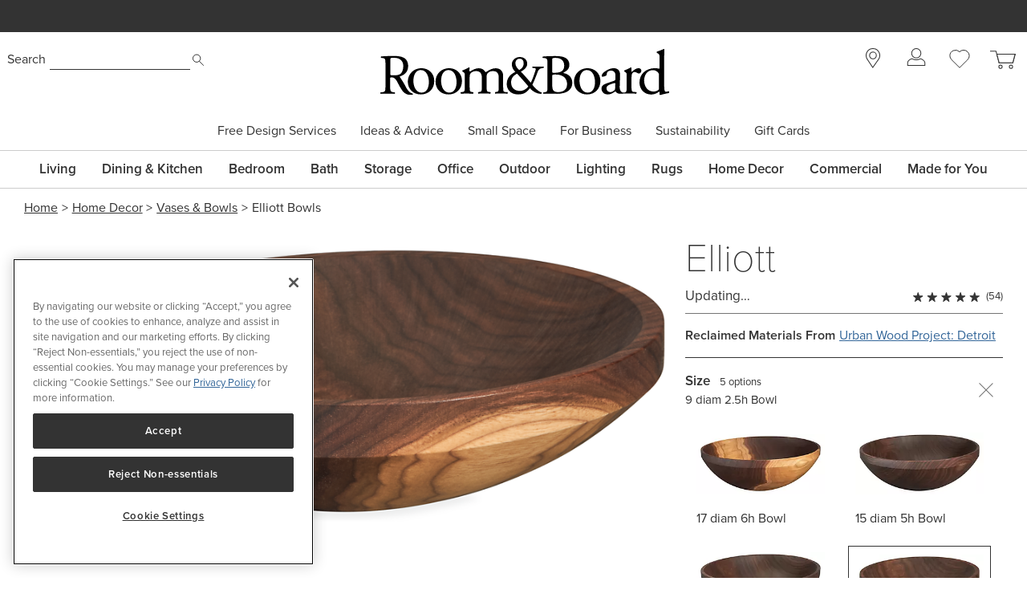

--- FILE ---
content_type: text/html; charset=utf-8
request_url: https://www.roomandboard.com/catalog/home-decor/vases-and-bowls/elliott-bowls/559498
body_size: 52259
content:
<!DOCTYPE html><html class="tw-bg-white tw-text-base" lang="en"><head><meta charSet="utf-8" data-next-head=""/><meta name="viewport" content="width=device-width" data-next-head=""/><meta http-equiv="X-UA-Compatible" content="IE=edge;chrome=1" data-next-head=""/><title data-next-head="">Elliott Bowls - Modern Home Decor - Room &amp; Board</title><link rel="canonical" href="https://www.roomandboard.com/catalog/home-decor/vases-and-bowls/elliott-bowls" data-next-head=""/><link rel="alternate" media="only screen and (max-width: 640px)" href="https://www.roomandboard.com/catalog/home-decor/vases-and-bowls/elliott-bowls/559498" data-next-head=""/><meta name="application-name" content="Room &amp; Board" data-next-head=""/><meta name="msapplication-config" content="/img/ico/favicons/web-browserconfig.xml" data-next-head=""/><link rel="apple-touch-icon" sizes="60x60" href="https://rnb.scene7.com/is/image/roomandboard/web-apple-touch-icon-60x60" data-next-head=""/><link rel="apple-touch-icon" sizes="76x76" href="https://rnb.scene7.com/is/image/roomandboard/web-apple-touch-icon-76x76" data-next-head=""/><link rel="apple-touch-icon" sizes="120x120" href="https://rnb.scene7.com/is/image/roomandboard/web-apple-touch-icon-120x120" data-next-head=""/><link rel="apple-touch-icon" sizes="152x152" href="https://rnb.scene7.com/is/image/roomandboard/web-apple-touch-icon-152x152" data-next-head=""/><link rel="apple-touch-icon" sizes="180x180" href="https://rnb.scene7.com/is/image/roomandboard/web-apple-touch-icon-180x180" data-next-head=""/><link rel="shortcut icon" href="/img/ico/favicons/favicon.ico" data-next-head=""/><meta name="copyright" content="Copyright 2026 Room &amp;amp; Board, Inc. All Rights Reserved." data-next-head=""/><meta name="description" content="Our Elliott wood bowls are built from reclaimed urban wood from Detroit. This sustainable wood bowl looks good anywhere in your home." data-next-head=""/><meta name="keywords" content="" data-next-head=""/><meta name="msvalidate.01" content="45B9E9B2F38529501DA7AE28AC6CF6EE" data-next-head=""/><meta name="format-detection" content="telephone=no" data-next-head=""/><meta property="og:description" content="Our Elliott wood bowls are built from reclaimed urban wood from Detroit. This sustainable wood bowl looks good anywhere in your home." data-next-head=""/><meta property="og:image" content="https://rnb.scene7.com/is/image/roomandboard/559498" data-next-head=""/><meta property="og:image:width" content="1200" data-next-head=""/><meta property="og:image:height" content="630" data-next-head=""/><meta property="og:site_name" content="Room &amp; Board" data-next-head=""/><meta property="og:title" content="Elliott Bowls - Modern Home Decor - Room &amp; Board" data-next-head=""/><meta property="og:type" content="product" data-next-head=""/><meta property="og:url" content="https://www.roomandboard.com/catalog/home-decor/vases-and-bowls/elliott-bowls/559498" data-next-head=""/><meta property="rfk:image" content="https://rnb.scene7.com/is/image/roomandboard/559498" data-next-head=""/><meta property="rfk:source" content="website" data-next-head=""/><meta property="rfk:title" content="Elliott Bowls - Modern Home Decor - Room &amp; Board" data-next-head=""/><meta property="rfk:url" content="https://www.roomandboard.com/catalog/home-decor/vases-and-bowls/elliott-bowls/559498" data-next-head=""/><meta name="twitter:site" content="https://www.roomandboard.com/catalog/home-decor/vases-and-bowls/elliott-bowls/559498" data-next-head=""/><meta name="twitter:card" content="summary_large_image" data-next-head=""/><meta name="twitter:image" content="https://rnb.scene7.com/is/image/roomandboard/559498" data-next-head=""/><meta property="product:price:currency" content="USD" data-next-head=""/><meta property="product:price:amount" content="50" data-next-head=""/><link rel="preload" href="/_next/static/css/03628e4a644c7c0c.css" as="style"/><link rel="preload" href="/_next/static/css/2e391b85fe9aab4d.css" as="style"/><link rel="preload" href="/_next/static/css/c7f3e1a43228ce62.css" as="style"/><link rel="preload" href="/_next/static/css/db4890837d322d4f.css" as="style"/><link rel="preload" href="/_next/static/css/34056230418d6b02.css" as="style"/><link rel="preload" href="/_next/static/css/b4b3ae61b99813d8.css" as="style"/><link rel="preload" href="/_next/static/css/952702df84515d0c.css" as="style"/><link rel="preload" href="/_next/static/css/b1539e562abb6e27.css" as="style"/><link rel="preload" href="/_next/static/css/7b3c1aee09eb9db4.css" as="style"/><script type="application/ld+json" data-next-head="">
							{
								"@context": "http://schema.org",
								"@type": "WebSite",
								"url": "https://www.roomandboard.com/",
								"potentialAction": {
									"@type": "SearchAction",
									"target": "https://www.roomandboard.com/search?query={search_term_string}",
									"query-input": "required name=search_term_string"
								}
							}
						</script><link rel="preload" as="image" imageSrcSet="https://rnb.scene7.com/is/image/roomandboard/559498?$prodzoom0$&amp;size=900,900&amp;scl=1 900w, https://rnb.scene7.com/is/image/roomandboard/559498?$prodzoom0$&amp;size=1200,1200&amp;scl=1 1200w, https://rnb.scene7.com/is/image/roomandboard/559498?$prodzoom0$&amp;size=1600,1600&amp;scl=1 1600w, https://rnb.scene7.com/is/image/roomandboard/559498?$prodzoom0$&amp;size=2400,2400&amp;scl=1 2400w" imageSizes="(max-width: 900px) 100vw, calc(100vw - 400px)" fetchPriority="high" data-next-head=""/><link rel="preload" as="image" imageSrcSet="https://rnb.scene7.com/is/image/roomandboard/960544?$proddd$&amp;size=256,256&amp;scl=1 1x, https://rnb.scene7.com/is/image/roomandboard/960544?$proddd$&amp;size=384,384&amp;scl=1 2x" data-next-head=""/><link rel="preload" as="image" imageSrcSet="https://rnb.scene7.com/is/image/roomandboard/150605?$proddd$&amp;size=256,256&amp;scl=1 1x, https://rnb.scene7.com/is/image/roomandboard/150605?$proddd$&amp;size=384,384&amp;scl=1 2x" data-next-head=""/><link rel="preload" as="image" imageSrcSet="https://rnb.scene7.com/is/image/roomandboard/816293?$proddd$&amp;size=256,256&amp;scl=1 1x, https://rnb.scene7.com/is/image/roomandboard/816293?$proddd$&amp;size=384,384&amp;scl=1 2x" data-next-head=""/><link rel="preload" as="image" imageSrcSet="https://rnb.scene7.com/is/image/roomandboard/559498?$proddd$&amp;size=256,256&amp;scl=1 1x, https://rnb.scene7.com/is/image/roomandboard/559498?$proddd$&amp;size=384,384&amp;scl=1 2x" data-next-head=""/><link rel="preload" as="image" imageSrcSet="https://rnb.scene7.com/is/image/roomandboard/201459?$proddd$&amp;size=256,256&amp;scl=1 1x, https://rnb.scene7.com/is/image/roomandboard/201459?$proddd$&amp;size=384,384&amp;scl=1 2x" data-next-head=""/><link rel="preload" as="image" imageSrcSet="https://rnb.scene7.com/is/image/roomandboard/elliott_960544_20e?$prodzoom0$&amp;size=900,900&amp;scl=1 900w, https://rnb.scene7.com/is/image/roomandboard/elliott_960544_20e?$prodzoom0$&amp;size=1200,1200&amp;scl=1 1200w, https://rnb.scene7.com/is/image/roomandboard/elliott_960544_20e?$prodzoom0$&amp;size=1600,1600&amp;scl=1 1600w, https://rnb.scene7.com/is/image/roomandboard/elliott_960544_20e?$prodzoom0$&amp;size=2400,2400&amp;scl=1 2400w" imageSizes="(max-width: 900px) 100vw, calc(100vw - 400px)" fetchPriority="auto" data-next-head=""/><link rel="preload" as="image" imageSrcSet="https://rnb.scene7.com/is/image/roomandboard/elliott_443528_21e?$prodzoom0$&amp;size=900,900&amp;scl=1&amp;qlt=15 900w, https://rnb.scene7.com/is/image/roomandboard/elliott_443528_21e?$prodzoom0$&amp;size=1200,1200&amp;scl=1&amp;qlt=15 1200w, https://rnb.scene7.com/is/image/roomandboard/elliott_443528_21e?$prodzoom0$&amp;size=1600,1600&amp;scl=1&amp;qlt=15 1600w, https://rnb.scene7.com/is/image/roomandboard/elliott_443528_21e?$prodzoom0$&amp;size=2400,2400&amp;scl=1&amp;qlt=15 2400w" imageSizes="(max-width: 900px) 100vw, calc(100vw - 400px)" fetchPriority="auto" data-next-head=""/><link rel="preload" as="image" imageSrcSet="https://rnb.scene7.com/is/image/roomandboard/antigo_519827_22e?$prodzoom0$&amp;size=900,900&amp;scl=1&amp;qlt=5 900w, https://rnb.scene7.com/is/image/roomandboard/antigo_519827_22e?$prodzoom0$&amp;size=1200,1200&amp;scl=1&amp;qlt=5 1200w, https://rnb.scene7.com/is/image/roomandboard/antigo_519827_22e?$prodzoom0$&amp;size=1600,1600&amp;scl=1&amp;qlt=5 1600w, https://rnb.scene7.com/is/image/roomandboard/antigo_519827_22e?$prodzoom0$&amp;size=2400,2400&amp;scl=1&amp;qlt=5 2400w" imageSizes="(max-width: 900px) 100vw, calc(100vw - 400px)" fetchPriority="auto" data-next-head=""/><link rel="preload" as="image" imageSrcSet="https://rnb.scene7.com/is/image/roomandboard/walsh_586395_23e?$prodzoom0$&amp;size=900,900&amp;scl=1&amp;qlt=5 900w, https://rnb.scene7.com/is/image/roomandboard/walsh_586395_23e?$prodzoom0$&amp;size=1200,1200&amp;scl=1&amp;qlt=5 1200w, https://rnb.scene7.com/is/image/roomandboard/walsh_586395_23e?$prodzoom0$&amp;size=1600,1600&amp;scl=1&amp;qlt=5 1600w, https://rnb.scene7.com/is/image/roomandboard/walsh_586395_23e?$prodzoom0$&amp;size=2400,2400&amp;scl=1&amp;qlt=5 2400w" imageSizes="(max-width: 900px) 100vw, calc(100vw - 400px)" fetchPriority="auto" data-next-head=""/><link rel="preload" as="image" imageSrcSet="https://rnb.scene7.com/is/image/roomandboard/elliott_960544_19e?$prodzoom0$&amp;size=900,900&amp;scl=1&amp;qlt=5 900w, https://rnb.scene7.com/is/image/roomandboard/elliott_960544_19e?$prodzoom0$&amp;size=1200,1200&amp;scl=1&amp;qlt=5 1200w, https://rnb.scene7.com/is/image/roomandboard/elliott_960544_19e?$prodzoom0$&amp;size=1600,1600&amp;scl=1&amp;qlt=5 1600w, https://rnb.scene7.com/is/image/roomandboard/elliott_960544_19e?$prodzoom0$&amp;size=2400,2400&amp;scl=1&amp;qlt=5 2400w" imageSizes="(max-width: 900px) 100vw, calc(100vw - 400px)" fetchPriority="auto" data-next-head=""/><link rel="preload" as="image" imageSrcSet="https://rnb.scene7.com/is/image/roomandboard/elliott_150605_20e?$prodzoom0$&amp;size=900,900&amp;scl=1&amp;qlt=5 900w, https://rnb.scene7.com/is/image/roomandboard/elliott_150605_20e?$prodzoom0$&amp;size=1200,1200&amp;scl=1&amp;qlt=5 1200w, https://rnb.scene7.com/is/image/roomandboard/elliott_150605_20e?$prodzoom0$&amp;size=1600,1600&amp;scl=1&amp;qlt=5 1600w, https://rnb.scene7.com/is/image/roomandboard/elliott_150605_20e?$prodzoom0$&amp;size=2400,2400&amp;scl=1&amp;qlt=5 2400w" imageSizes="(max-width: 900px) 100vw, calc(100vw - 400px)" fetchPriority="auto" data-next-head=""/><link rel="preload" as="image" imageSrcSet="https://rnb.scene7.com/is/image/roomandboard/walsh_586395_19e1?$prodzoom0$&amp;size=900,900&amp;scl=1&amp;qlt=5 900w, https://rnb.scene7.com/is/image/roomandboard/walsh_586395_19e1?$prodzoom0$&amp;size=1200,1200&amp;scl=1&amp;qlt=5 1200w, https://rnb.scene7.com/is/image/roomandboard/walsh_586395_19e1?$prodzoom0$&amp;size=1600,1600&amp;scl=1&amp;qlt=5 1600w, https://rnb.scene7.com/is/image/roomandboard/walsh_586395_19e1?$prodzoom0$&amp;size=2400,2400&amp;scl=1&amp;qlt=5 2400w" imageSizes="(max-width: 900px) 100vw, calc(100vw - 400px)" fetchPriority="auto" data-next-head=""/><link rel="preload" as="image" imageSrcSet="https://rnb.scene7.com/is/image/roomandboard/thatcher_047989_22e?$prodzoom0$&amp;size=900,900&amp;scl=1&amp;qlt=5 900w, https://rnb.scene7.com/is/image/roomandboard/thatcher_047989_22e?$prodzoom0$&amp;size=1200,1200&amp;scl=1&amp;qlt=5 1200w, https://rnb.scene7.com/is/image/roomandboard/thatcher_047989_22e?$prodzoom0$&amp;size=1600,1600&amp;scl=1&amp;qlt=5 1600w, https://rnb.scene7.com/is/image/roomandboard/thatcher_047989_22e?$prodzoom0$&amp;size=2400,2400&amp;scl=1&amp;qlt=5 2400w" imageSizes="(max-width: 900px) 100vw, calc(100vw - 400px)" fetchPriority="auto" data-next-head=""/><link rel="preload" as="image" imageSrcSet="https://rnb.scene7.com/is/image/roomandboard/elliott_479685_20e?$prodzoom0$&amp;size=900,900&amp;scl=1&amp;qlt=5 900w, https://rnb.scene7.com/is/image/roomandboard/elliott_479685_20e?$prodzoom0$&amp;size=1200,1200&amp;scl=1&amp;qlt=5 1200w, https://rnb.scene7.com/is/image/roomandboard/elliott_479685_20e?$prodzoom0$&amp;size=1600,1600&amp;scl=1&amp;qlt=5 1600w, https://rnb.scene7.com/is/image/roomandboard/elliott_479685_20e?$prodzoom0$&amp;size=2400,2400&amp;scl=1&amp;qlt=5 2400w" imageSizes="(max-width: 900px) 100vw, calc(100vw - 400px)" fetchPriority="auto" data-next-head=""/><link rel="preload" as="image" imageSrcSet="https://rnb.scene7.com/is/image/roomandboard/anya_551946_20e?$prodzoom0$&amp;size=900,900&amp;scl=1&amp;qlt=5 900w, https://rnb.scene7.com/is/image/roomandboard/anya_551946_20e?$prodzoom0$&amp;size=1200,1200&amp;scl=1&amp;qlt=5 1200w, https://rnb.scene7.com/is/image/roomandboard/anya_551946_20e?$prodzoom0$&amp;size=1600,1600&amp;scl=1&amp;qlt=5 1600w, https://rnb.scene7.com/is/image/roomandboard/anya_551946_20e?$prodzoom0$&amp;size=2400,2400&amp;scl=1&amp;qlt=5 2400w" imageSizes="(max-width: 900px) 100vw, calc(100vw - 400px)" fetchPriority="auto" data-next-head=""/><link rel="preload" as="image" imageSrcSet="https://rnb.scene7.com/is/image/roomandboard/elliott_960544_21e?$prodzoom0$&amp;size=900,900&amp;scl=1&amp;qlt=5 900w, https://rnb.scene7.com/is/image/roomandboard/elliott_960544_21e?$prodzoom0$&amp;size=1200,1200&amp;scl=1&amp;qlt=5 1200w, https://rnb.scene7.com/is/image/roomandboard/elliott_960544_21e?$prodzoom0$&amp;size=1600,1600&amp;scl=1&amp;qlt=5 1600w, https://rnb.scene7.com/is/image/roomandboard/elliott_960544_21e?$prodzoom0$&amp;size=2400,2400&amp;scl=1&amp;qlt=5 2400w" imageSizes="(max-width: 900px) 100vw, calc(100vw - 400px)" fetchPriority="auto" data-next-head=""/><link rel="preload" as="image" imageSrcSet="https://rnb.scene7.com/is/image/roomandboard/bowen_794369_20e?$prodzoom0$&amp;size=900,900&amp;scl=1&amp;qlt=5 900w, https://rnb.scene7.com/is/image/roomandboard/bowen_794369_20e?$prodzoom0$&amp;size=1200,1200&amp;scl=1&amp;qlt=5 1200w, https://rnb.scene7.com/is/image/roomandboard/bowen_794369_20e?$prodzoom0$&amp;size=1600,1600&amp;scl=1&amp;qlt=5 1600w, https://rnb.scene7.com/is/image/roomandboard/bowen_794369_20e?$prodzoom0$&amp;size=2400,2400&amp;scl=1&amp;qlt=5 2400w" imageSizes="(max-width: 900px) 100vw, calc(100vw - 400px)" fetchPriority="auto" data-next-head=""/><link rel="preload" as="image" imageSrcSet="https://rnb.scene7.com/is/image/roomandboard/elliott_759181_19e?$prodzoom0$&amp;size=900,900&amp;scl=1&amp;qlt=15 900w, https://rnb.scene7.com/is/image/roomandboard/elliott_759181_19e?$prodzoom0$&amp;size=1200,1200&amp;scl=1&amp;qlt=15 1200w, https://rnb.scene7.com/is/image/roomandboard/elliott_759181_19e?$prodzoom0$&amp;size=1600,1600&amp;scl=1&amp;qlt=15 1600w, https://rnb.scene7.com/is/image/roomandboard/elliott_759181_19e?$prodzoom0$&amp;size=2400,2400&amp;scl=1&amp;qlt=15 2400w" imageSizes="(max-width: 900px) 100vw, calc(100vw - 400px)" fetchPriority="auto" data-next-head=""/><link rel="preload" as="image" imageSrcSet="https://rnb.scene7.com/is/image/roomandboard/elliott_960544_20e?$thumbnail$&amp;size=96,96&amp;scl=1 1x, https://rnb.scene7.com/is/image/roomandboard/elliott_960544_20e?$thumbnail$&amp;size=256,256&amp;scl=1 2x" data-next-head=""/><link rel="preload" as="image" imageSrcSet="https://rnb.scene7.com/is/image/roomandboard/elliott_443528_21e?$thumbnail$&amp;size=96,96&amp;scl=1 1x, https://rnb.scene7.com/is/image/roomandboard/elliott_443528_21e?$thumbnail$&amp;size=256,256&amp;scl=1 2x" data-next-head=""/><link rel="preload" as="image" imageSrcSet="https://rnb.scene7.com/is/image/roomandboard/antigo_519827_22e?$thumbnail$&amp;size=96,96&amp;scl=1 1x, https://rnb.scene7.com/is/image/roomandboard/antigo_519827_22e?$thumbnail$&amp;size=256,256&amp;scl=1 2x" data-next-head=""/><link rel="preload" as="image" imageSrcSet="https://rnb.scene7.com/is/image/roomandboard/walsh_586395_23e?$thumbnail$&amp;size=96,96&amp;scl=1 1x, https://rnb.scene7.com/is/image/roomandboard/walsh_586395_23e?$thumbnail$&amp;size=256,256&amp;scl=1 2x" data-next-head=""/><link rel="preload" as="image" imageSrcSet="https://rnb.scene7.com/is/image/roomandboard/elliott_960544_19e?$thumbnail$&amp;size=96,96&amp;scl=1 1x, https://rnb.scene7.com/is/image/roomandboard/elliott_960544_19e?$thumbnail$&amp;size=256,256&amp;scl=1 2x" data-next-head=""/><link rel="preload" as="image" imageSrcSet="https://rnb.scene7.com/is/image/roomandboard/elliott_150605_20e?$thumbnail$&amp;size=96,96&amp;scl=1 1x, https://rnb.scene7.com/is/image/roomandboard/elliott_150605_20e?$thumbnail$&amp;size=256,256&amp;scl=1 2x" data-next-head=""/><link rel="preload" as="image" imageSrcSet="https://rnb.scene7.com/is/image/roomandboard/walsh_586395_19e1?$thumbnail$&amp;size=96,96&amp;scl=1 1x, https://rnb.scene7.com/is/image/roomandboard/walsh_586395_19e1?$thumbnail$&amp;size=256,256&amp;scl=1 2x" data-next-head=""/><link rel="preload" as="image" imageSrcSet="https://rnb.scene7.com/is/image/roomandboard/thatcher_047989_22e?$thumbnail$&amp;size=96,96&amp;scl=1 1x, https://rnb.scene7.com/is/image/roomandboard/thatcher_047989_22e?$thumbnail$&amp;size=256,256&amp;scl=1 2x" data-next-head=""/><link rel="preload" as="image" imageSrcSet="https://rnb.scene7.com/is/image/roomandboard/elliott_479685_20e?$thumbnail$&amp;size=96,96&amp;scl=1 1x, https://rnb.scene7.com/is/image/roomandboard/elliott_479685_20e?$thumbnail$&amp;size=256,256&amp;scl=1 2x" data-next-head=""/><link rel="preload" as="image" imageSrcSet="https://rnb.scene7.com/is/image/roomandboard/anya_551946_20e?$thumbnail$&amp;size=96,96&amp;scl=1 1x, https://rnb.scene7.com/is/image/roomandboard/anya_551946_20e?$thumbnail$&amp;size=256,256&amp;scl=1 2x" data-next-head=""/><link rel="preload" as="image" imageSrcSet="https://rnb.scene7.com/is/image/roomandboard/elliott_960544_21e?$thumbnail$&amp;size=96,96&amp;scl=1 1x, https://rnb.scene7.com/is/image/roomandboard/elliott_960544_21e?$thumbnail$&amp;size=256,256&amp;scl=1 2x" data-next-head=""/><link rel="preload" as="image" imageSrcSet="https://rnb.scene7.com/is/image/roomandboard/bowen_794369_20e?$thumbnail$&amp;size=96,96&amp;scl=1 1x, https://rnb.scene7.com/is/image/roomandboard/bowen_794369_20e?$thumbnail$&amp;size=256,256&amp;scl=1 2x" data-next-head=""/><link rel="preload" as="image" imageSrcSet="https://rnb.scene7.com/is/image/roomandboard/elliott_759181_19e?$thumbnail$&amp;size=96,96&amp;scl=1 1x, https://rnb.scene7.com/is/image/roomandboard/elliott_759181_19e?$thumbnail$&amp;size=256,256&amp;scl=1 2x" data-next-head=""/><link rel="stylesheet" href="https://use.typekit.net/nym3qef.css"/><script data-nscript="beforeInteractive">
									// OneTrust callback
									if (typeof window !== undefined) {
										const eventDataLayer = window.eventDataLayer || [];
										function OptanonWrapper() {
											setTimeout(() => {
												eventDataLayer.push({
													event: 'onetrustconsent',
												});
											}, 500);
										}
									}
								</script><link rel="stylesheet" href="/_next/static/css/03628e4a644c7c0c.css" data-n-g=""/><link rel="stylesheet" href="/_next/static/css/2e391b85fe9aab4d.css" data-n-p=""/><link rel="stylesheet" href="/_next/static/css/c7f3e1a43228ce62.css" data-n-p=""/><link rel="stylesheet" href="/_next/static/css/db4890837d322d4f.css" data-n-p=""/><link rel="stylesheet" href="/_next/static/css/34056230418d6b02.css" data-n-p=""/><link rel="stylesheet" href="/_next/static/css/b4b3ae61b99813d8.css" data-n-p=""/><link rel="stylesheet" href="/_next/static/css/952702df84515d0c.css" data-n-p=""/><link rel="stylesheet" href="/_next/static/css/b1539e562abb6e27.css" data-n-p=""/><link rel="stylesheet" href="/_next/static/css/7b3c1aee09eb9db4.css"/><noscript data-n-css=""></noscript><script defer="" noModule="" src="/_next/static/chunks/polyfills-42372ed130431b0a.js"></script><script src="https://cdn.cookielaw.org/scripttemplates/otSDKStub.js" type="text/javascript" data-domain-script="2c1e47bb-eefe-4d17-a42e-6d479c1437b8" defer="" data-nscript="beforeInteractive"></script><script defer="" src="/_next/static/chunks/29057.3854d8d261b58123.js"></script><script defer="" src="/_next/static/chunks/27970.13dfdcca13def980.js"></script><script src="/_next/static/chunks/webpack-94fd48a12d68b190.js" defer=""></script><script src="/_next/static/chunks/framework-ecc6e484fbc7feb9.js" defer=""></script><script src="/_next/static/chunks/main-add555206052527c.js" defer=""></script><script src="/_next/static/chunks/pages/_app-b83dd835b3c9082c.js" defer=""></script><script src="/_next/static/chunks/dcfe2c7d-b9abff15f236aebe.js" defer=""></script><script src="/_next/static/chunks/48230-3a29491a6a027475.js" defer=""></script><script src="/_next/static/chunks/52234-6a7266416305247a.js" defer=""></script><script src="/_next/static/chunks/73670-cadc8770b4016ed6.js" defer=""></script><script src="/_next/static/chunks/54587-0d51846bd70fc68e.js" defer=""></script><script src="/_next/static/chunks/66446-27d8ad671dd5a919.js" defer=""></script><script src="/_next/static/chunks/75294-5af96eebc42bdac6.js" defer=""></script><script src="/_next/static/chunks/19357-7ea7ebde441ced42.js" defer=""></script><script src="/_next/static/chunks/94588-f558666458b1973e.js" defer=""></script><script src="/_next/static/chunks/63442-207deee2fb68a138.js" defer=""></script><script src="/_next/static/chunks/25203-7cea2f5ba0169825.js" defer=""></script><script src="/_next/static/chunks/76622-aad8f4ce62c08e6f.js" defer=""></script><script src="/_next/static/chunks/39555-95ccda50a4c26e4e.js" defer=""></script><script src="/_next/static/chunks/38672-1621ffca69da5649.js" defer=""></script><script src="/_next/static/chunks/91887-2a01d104f5ed32b3.js" defer=""></script><script src="/_next/static/chunks/46144-f989f3a63d5dfd89.js" defer=""></script><script src="/_next/static/chunks/68566-fd4da428f4dcce54.js" defer=""></script><script src="/_next/static/chunks/88793-0517f560706a6ed3.js" defer=""></script><script src="/_next/static/chunks/8095-b3ea0b5313c5ffe7.js" defer=""></script><script src="/_next/static/chunks/30056-e4c7525e899f74bf.js" defer=""></script><script src="/_next/static/chunks/78504-22d51b7ee7da41e8.js" defer=""></script><script src="/_next/static/chunks/29911-540797bd126f9f4c.js" defer=""></script><script src="/_next/static/chunks/52859-75268143bbbe3379.js" defer=""></script><script src="/_next/static/chunks/67641-07ef7412fb7a1359.js" defer=""></script><script src="/_next/static/chunks/70610-41efbb12f593784f.js" defer=""></script><script src="/_next/static/chunks/76624-3430416a2b481ccf.js" defer=""></script><script src="/_next/static/chunks/41397-3feaf88581b7a7ec.js" defer=""></script><script src="/_next/static/chunks/22932-4c28816198e9f22d.js" defer=""></script><script src="/_next/static/chunks/24035-db178a8d34e1bb63.js" defer=""></script><script src="/_next/static/chunks/17020-6d3b70f337f9e639.js" defer=""></script><script src="/_next/static/chunks/98523-4ea76436aa643dd2.js" defer=""></script><script src="/_next/static/chunks/pages/catalog/%5Bcategory%5D/%5Bsubcategory%5D/%5Bproduct%5D/%5Barticle%5D-1f43c2220620e9be.js" defer=""></script><script src="/_next/static/xGwTvq-A-CQE_AKHJQZuX/_buildManifest.js" defer=""></script><script src="/_next/static/xGwTvq-A-CQE_AKHJQZuX/_ssgManifest.js" defer=""></script></head><body class="tw-relative"><link rel="preload" as="image" href="https://rnb.scene7.com/is/content/roomandboard/icon_search"/><link rel="preload" as="image" href="https://rnb.scene7.com/is/content/roomandboard/rnb-logo-black"/><link rel="preload" as="image" href="https://rnb.scene7.com/is/content/roomandboard/icon_backSecondarySubmenu_gray"/><link rel="preload" as="image" href="https://rnb.scene7.com/is/content/roomandboard/icon_forwardSecondarySubmenu_gray"/><link rel="preload" as="image" imageSrcSet="https://rnb.scene7.com/is/image/roomandboard/559498?$prodzoom0$&amp;size=900,900&amp;scl=1 900w, https://rnb.scene7.com/is/image/roomandboard/559498?$prodzoom0$&amp;size=1200,1200&amp;scl=1 1200w, https://rnb.scene7.com/is/image/roomandboard/559498?$prodzoom0$&amp;size=1600,1600&amp;scl=1 1600w, https://rnb.scene7.com/is/image/roomandboard/559498?$prodzoom0$&amp;size=2400,2400&amp;scl=1 2400w" imageSizes="(max-width: 900px) 100vw, calc(100vw - 400px)" fetchPriority="high"/><link rel="preload" as="image" imageSrcSet="https://rnb.scene7.com/is/image/roomandboard/elliott_960544_20e?$prodzoom0$&amp;size=900,900&amp;scl=1 900w, https://rnb.scene7.com/is/image/roomandboard/elliott_960544_20e?$prodzoom0$&amp;size=1200,1200&amp;scl=1 1200w, https://rnb.scene7.com/is/image/roomandboard/elliott_960544_20e?$prodzoom0$&amp;size=1600,1600&amp;scl=1 1600w, https://rnb.scene7.com/is/image/roomandboard/elliott_960544_20e?$prodzoom0$&amp;size=2400,2400&amp;scl=1 2400w" imageSizes="(max-width: 900px) 100vw, calc(100vw - 400px)" fetchPriority="auto"/><link rel="preload" as="image" imageSrcSet="https://rnb.scene7.com/is/image/roomandboard/elliott_443528_21e?$prodzoom0$&amp;size=900,900&amp;scl=1&amp;qlt=15 900w, https://rnb.scene7.com/is/image/roomandboard/elliott_443528_21e?$prodzoom0$&amp;size=1200,1200&amp;scl=1&amp;qlt=15 1200w, https://rnb.scene7.com/is/image/roomandboard/elliott_443528_21e?$prodzoom0$&amp;size=1600,1600&amp;scl=1&amp;qlt=15 1600w, https://rnb.scene7.com/is/image/roomandboard/elliott_443528_21e?$prodzoom0$&amp;size=2400,2400&amp;scl=1&amp;qlt=15 2400w" imageSizes="(max-width: 900px) 100vw, calc(100vw - 400px)" fetchPriority="auto"/><link rel="preload" as="image" imageSrcSet="https://rnb.scene7.com/is/image/roomandboard/antigo_519827_22e?$prodzoom0$&amp;size=900,900&amp;scl=1&amp;qlt=5 900w, https://rnb.scene7.com/is/image/roomandboard/antigo_519827_22e?$prodzoom0$&amp;size=1200,1200&amp;scl=1&amp;qlt=5 1200w, https://rnb.scene7.com/is/image/roomandboard/antigo_519827_22e?$prodzoom0$&amp;size=1600,1600&amp;scl=1&amp;qlt=5 1600w, https://rnb.scene7.com/is/image/roomandboard/antigo_519827_22e?$prodzoom0$&amp;size=2400,2400&amp;scl=1&amp;qlt=5 2400w" imageSizes="(max-width: 900px) 100vw, calc(100vw - 400px)" fetchPriority="auto"/><link rel="preload" as="image" imageSrcSet="https://rnb.scene7.com/is/image/roomandboard/walsh_586395_23e?$prodzoom0$&amp;size=900,900&amp;scl=1&amp;qlt=5 900w, https://rnb.scene7.com/is/image/roomandboard/walsh_586395_23e?$prodzoom0$&amp;size=1200,1200&amp;scl=1&amp;qlt=5 1200w, https://rnb.scene7.com/is/image/roomandboard/walsh_586395_23e?$prodzoom0$&amp;size=1600,1600&amp;scl=1&amp;qlt=5 1600w, https://rnb.scene7.com/is/image/roomandboard/walsh_586395_23e?$prodzoom0$&amp;size=2400,2400&amp;scl=1&amp;qlt=5 2400w" imageSizes="(max-width: 900px) 100vw, calc(100vw - 400px)" fetchPriority="auto"/><link rel="preload" as="image" href="https://rnb.scene7.com/is/content/roomandboard/shopping-tag"/><link rel="preload" as="image" href="https://rnb.scene7.com/is/content/roomandboard/favorite_hollow"/><link rel="preload" as="image" imageSrcSet="https://rnb.scene7.com/is/image/roomandboard/elliott_960544_19e?$prodzoom0$&amp;size=900,900&amp;scl=1&amp;qlt=5 900w, https://rnb.scene7.com/is/image/roomandboard/elliott_960544_19e?$prodzoom0$&amp;size=1200,1200&amp;scl=1&amp;qlt=5 1200w, https://rnb.scene7.com/is/image/roomandboard/elliott_960544_19e?$prodzoom0$&amp;size=1600,1600&amp;scl=1&amp;qlt=5 1600w, https://rnb.scene7.com/is/image/roomandboard/elliott_960544_19e?$prodzoom0$&amp;size=2400,2400&amp;scl=1&amp;qlt=5 2400w" imageSizes="(max-width: 900px) 100vw, calc(100vw - 400px)" fetchPriority="auto"/><link rel="preload" as="image" imageSrcSet="https://rnb.scene7.com/is/image/roomandboard/elliott_150605_20e?$prodzoom0$&amp;size=900,900&amp;scl=1&amp;qlt=5 900w, https://rnb.scene7.com/is/image/roomandboard/elliott_150605_20e?$prodzoom0$&amp;size=1200,1200&amp;scl=1&amp;qlt=5 1200w, https://rnb.scene7.com/is/image/roomandboard/elliott_150605_20e?$prodzoom0$&amp;size=1600,1600&amp;scl=1&amp;qlt=5 1600w, https://rnb.scene7.com/is/image/roomandboard/elliott_150605_20e?$prodzoom0$&amp;size=2400,2400&amp;scl=1&amp;qlt=5 2400w" imageSizes="(max-width: 900px) 100vw, calc(100vw - 400px)" fetchPriority="auto"/><link rel="preload" as="image" imageSrcSet="https://rnb.scene7.com/is/image/roomandboard/walsh_586395_19e1?$prodzoom0$&amp;size=900,900&amp;scl=1&amp;qlt=5 900w, https://rnb.scene7.com/is/image/roomandboard/walsh_586395_19e1?$prodzoom0$&amp;size=1200,1200&amp;scl=1&amp;qlt=5 1200w, https://rnb.scene7.com/is/image/roomandboard/walsh_586395_19e1?$prodzoom0$&amp;size=1600,1600&amp;scl=1&amp;qlt=5 1600w, https://rnb.scene7.com/is/image/roomandboard/walsh_586395_19e1?$prodzoom0$&amp;size=2400,2400&amp;scl=1&amp;qlt=5 2400w" imageSizes="(max-width: 900px) 100vw, calc(100vw - 400px)" fetchPriority="auto"/><link rel="preload" as="image" imageSrcSet="https://rnb.scene7.com/is/image/roomandboard/thatcher_047989_22e?$prodzoom0$&amp;size=900,900&amp;scl=1&amp;qlt=5 900w, https://rnb.scene7.com/is/image/roomandboard/thatcher_047989_22e?$prodzoom0$&amp;size=1200,1200&amp;scl=1&amp;qlt=5 1200w, https://rnb.scene7.com/is/image/roomandboard/thatcher_047989_22e?$prodzoom0$&amp;size=1600,1600&amp;scl=1&amp;qlt=5 1600w, https://rnb.scene7.com/is/image/roomandboard/thatcher_047989_22e?$prodzoom0$&amp;size=2400,2400&amp;scl=1&amp;qlt=5 2400w" imageSizes="(max-width: 900px) 100vw, calc(100vw - 400px)" fetchPriority="auto"/><link rel="preload" as="image" imageSrcSet="https://rnb.scene7.com/is/image/roomandboard/elliott_479685_20e?$prodzoom0$&amp;size=900,900&amp;scl=1&amp;qlt=5 900w, https://rnb.scene7.com/is/image/roomandboard/elliott_479685_20e?$prodzoom0$&amp;size=1200,1200&amp;scl=1&amp;qlt=5 1200w, https://rnb.scene7.com/is/image/roomandboard/elliott_479685_20e?$prodzoom0$&amp;size=1600,1600&amp;scl=1&amp;qlt=5 1600w, https://rnb.scene7.com/is/image/roomandboard/elliott_479685_20e?$prodzoom0$&amp;size=2400,2400&amp;scl=1&amp;qlt=5 2400w" imageSizes="(max-width: 900px) 100vw, calc(100vw - 400px)" fetchPriority="auto"/><link rel="preload" as="image" imageSrcSet="https://rnb.scene7.com/is/image/roomandboard/anya_551946_20e?$prodzoom0$&amp;size=900,900&amp;scl=1&amp;qlt=5 900w, https://rnb.scene7.com/is/image/roomandboard/anya_551946_20e?$prodzoom0$&amp;size=1200,1200&amp;scl=1&amp;qlt=5 1200w, https://rnb.scene7.com/is/image/roomandboard/anya_551946_20e?$prodzoom0$&amp;size=1600,1600&amp;scl=1&amp;qlt=5 1600w, https://rnb.scene7.com/is/image/roomandboard/anya_551946_20e?$prodzoom0$&amp;size=2400,2400&amp;scl=1&amp;qlt=5 2400w" imageSizes="(max-width: 900px) 100vw, calc(100vw - 400px)" fetchPriority="auto"/><link rel="preload" as="image" imageSrcSet="https://rnb.scene7.com/is/image/roomandboard/elliott_960544_21e?$prodzoom0$&amp;size=900,900&amp;scl=1&amp;qlt=5 900w, https://rnb.scene7.com/is/image/roomandboard/elliott_960544_21e?$prodzoom0$&amp;size=1200,1200&amp;scl=1&amp;qlt=5 1200w, https://rnb.scene7.com/is/image/roomandboard/elliott_960544_21e?$prodzoom0$&amp;size=1600,1600&amp;scl=1&amp;qlt=5 1600w, https://rnb.scene7.com/is/image/roomandboard/elliott_960544_21e?$prodzoom0$&amp;size=2400,2400&amp;scl=1&amp;qlt=5 2400w" imageSizes="(max-width: 900px) 100vw, calc(100vw - 400px)" fetchPriority="auto"/><link rel="preload" as="image" imageSrcSet="https://rnb.scene7.com/is/image/roomandboard/bowen_794369_20e?$prodzoom0$&amp;size=900,900&amp;scl=1&amp;qlt=5 900w, https://rnb.scene7.com/is/image/roomandboard/bowen_794369_20e?$prodzoom0$&amp;size=1200,1200&amp;scl=1&amp;qlt=5 1200w, https://rnb.scene7.com/is/image/roomandboard/bowen_794369_20e?$prodzoom0$&amp;size=1600,1600&amp;scl=1&amp;qlt=5 1600w, https://rnb.scene7.com/is/image/roomandboard/bowen_794369_20e?$prodzoom0$&amp;size=2400,2400&amp;scl=1&amp;qlt=5 2400w" imageSizes="(max-width: 900px) 100vw, calc(100vw - 400px)" fetchPriority="auto"/><link rel="preload" as="image" imageSrcSet="https://rnb.scene7.com/is/image/roomandboard/elliott_759181_19e?$prodzoom0$&amp;size=900,900&amp;scl=1&amp;qlt=15 900w, https://rnb.scene7.com/is/image/roomandboard/elliott_759181_19e?$prodzoom0$&amp;size=1200,1200&amp;scl=1&amp;qlt=15 1200w, https://rnb.scene7.com/is/image/roomandboard/elliott_759181_19e?$prodzoom0$&amp;size=1600,1600&amp;scl=1&amp;qlt=15 1600w, https://rnb.scene7.com/is/image/roomandboard/elliott_759181_19e?$prodzoom0$&amp;size=2400,2400&amp;scl=1&amp;qlt=15 2400w" imageSizes="(max-width: 900px) 100vw, calc(100vw - 400px)" fetchPriority="auto"/><link rel="preload" as="image" imageSrcSet="https://rnb.scene7.com/is/image/roomandboard/elliott_960544_20e?$thumbnail$&amp;size=96,96&amp;scl=1 1x, https://rnb.scene7.com/is/image/roomandboard/elliott_960544_20e?$thumbnail$&amp;size=256,256&amp;scl=1 2x"/><link rel="preload" as="image" imageSrcSet="https://rnb.scene7.com/is/image/roomandboard/elliott_443528_21e?$thumbnail$&amp;size=96,96&amp;scl=1 1x, https://rnb.scene7.com/is/image/roomandboard/elliott_443528_21e?$thumbnail$&amp;size=256,256&amp;scl=1 2x"/><link rel="preload" as="image" imageSrcSet="https://rnb.scene7.com/is/image/roomandboard/antigo_519827_22e?$thumbnail$&amp;size=96,96&amp;scl=1 1x, https://rnb.scene7.com/is/image/roomandboard/antigo_519827_22e?$thumbnail$&amp;size=256,256&amp;scl=1 2x"/><link rel="preload" as="image" imageSrcSet="https://rnb.scene7.com/is/image/roomandboard/walsh_586395_23e?$thumbnail$&amp;size=96,96&amp;scl=1 1x, https://rnb.scene7.com/is/image/roomandboard/walsh_586395_23e?$thumbnail$&amp;size=256,256&amp;scl=1 2x"/><link rel="preload" as="image" imageSrcSet="https://rnb.scene7.com/is/image/roomandboard/elliott_960544_19e?$thumbnail$&amp;size=96,96&amp;scl=1 1x, https://rnb.scene7.com/is/image/roomandboard/elliott_960544_19e?$thumbnail$&amp;size=256,256&amp;scl=1 2x"/><link rel="preload" as="image" imageSrcSet="https://rnb.scene7.com/is/image/roomandboard/elliott_150605_20e?$thumbnail$&amp;size=96,96&amp;scl=1 1x, https://rnb.scene7.com/is/image/roomandboard/elliott_150605_20e?$thumbnail$&amp;size=256,256&amp;scl=1 2x"/><link rel="preload" as="image" imageSrcSet="https://rnb.scene7.com/is/image/roomandboard/walsh_586395_19e1?$thumbnail$&amp;size=96,96&amp;scl=1 1x, https://rnb.scene7.com/is/image/roomandboard/walsh_586395_19e1?$thumbnail$&amp;size=256,256&amp;scl=1 2x"/><link rel="preload" as="image" imageSrcSet="https://rnb.scene7.com/is/image/roomandboard/thatcher_047989_22e?$thumbnail$&amp;size=96,96&amp;scl=1 1x, https://rnb.scene7.com/is/image/roomandboard/thatcher_047989_22e?$thumbnail$&amp;size=256,256&amp;scl=1 2x"/><link rel="preload" as="image" imageSrcSet="https://rnb.scene7.com/is/image/roomandboard/elliott_479685_20e?$thumbnail$&amp;size=96,96&amp;scl=1 1x, https://rnb.scene7.com/is/image/roomandboard/elliott_479685_20e?$thumbnail$&amp;size=256,256&amp;scl=1 2x"/><link rel="preload" as="image" imageSrcSet="https://rnb.scene7.com/is/image/roomandboard/anya_551946_20e?$thumbnail$&amp;size=96,96&amp;scl=1 1x, https://rnb.scene7.com/is/image/roomandboard/anya_551946_20e?$thumbnail$&amp;size=256,256&amp;scl=1 2x"/><link rel="preload" as="image" imageSrcSet="https://rnb.scene7.com/is/image/roomandboard/elliott_960544_21e?$thumbnail$&amp;size=96,96&amp;scl=1 1x, https://rnb.scene7.com/is/image/roomandboard/elliott_960544_21e?$thumbnail$&amp;size=256,256&amp;scl=1 2x"/><link rel="preload" as="image" imageSrcSet="https://rnb.scene7.com/is/image/roomandboard/bowen_794369_20e?$thumbnail$&amp;size=96,96&amp;scl=1 1x, https://rnb.scene7.com/is/image/roomandboard/bowen_794369_20e?$thumbnail$&amp;size=256,256&amp;scl=1 2x"/><link rel="preload" as="image" imageSrcSet="https://rnb.scene7.com/is/image/roomandboard/elliott_759181_19e?$thumbnail$&amp;size=96,96&amp;scl=1 1x, https://rnb.scene7.com/is/image/roomandboard/elliott_759181_19e?$thumbnail$&amp;size=256,256&amp;scl=1 2x"/><link rel="preload" as="image" href="https://rnb.scene7.com/is/content/roomandboard/review-stars-5"/><link rel="preload" as="image" imageSrcSet="https://rnb.scene7.com/is/image/roomandboard/960544?$proddd$&amp;size=256,256&amp;scl=1 1x, https://rnb.scene7.com/is/image/roomandboard/960544?$proddd$&amp;size=384,384&amp;scl=1 2x"/><link rel="preload" as="image" imageSrcSet="https://rnb.scene7.com/is/image/roomandboard/150605?$proddd$&amp;size=256,256&amp;scl=1 1x, https://rnb.scene7.com/is/image/roomandboard/150605?$proddd$&amp;size=384,384&amp;scl=1 2x"/><link rel="preload" as="image" imageSrcSet="https://rnb.scene7.com/is/image/roomandboard/816293?$proddd$&amp;size=256,256&amp;scl=1 1x, https://rnb.scene7.com/is/image/roomandboard/816293?$proddd$&amp;size=384,384&amp;scl=1 2x"/><link rel="preload" as="image" imageSrcSet="https://rnb.scene7.com/is/image/roomandboard/559498?$proddd$&amp;size=256,256&amp;scl=1 1x, https://rnb.scene7.com/is/image/roomandboard/559498?$proddd$&amp;size=384,384&amp;scl=1 2x"/><link rel="preload" as="image" imageSrcSet="https://rnb.scene7.com/is/image/roomandboard/201459?$proddd$&amp;size=256,256&amp;scl=1 1x, https://rnb.scene7.com/is/image/roomandboard/201459?$proddd$&amp;size=384,384&amp;scl=1 2x"/><link rel="preload" as="image" href="https://rnb.scene7.com/is/content/roomandboard/icon_privacy-options"/><div id="__next"><div class="engage-toolbar_toolbarWrapper__DGi_X"></div><div class="main_entire-header-container__jMHgD"><div class="tw-hidden-for-print"><a tabindex="0" class="tw-sr-only tw-hidden-for-print focus:tw-not-sr-only" href="/accessibility/">Accessibility Statement</a><a href="#main-content" id="skip-nav-link" tabindex="0" class="tw-sr-only tw-hidden-for-print focus:tw-not-sr-only">Skip Navigation</a></div><div class="print:tw-hidden"><div class="SiteMarketingMessaging_site-marketing-messaging__ymfhN" data-qa="site-marketing-messaging" data-tr-link-event-comp-type="sitewide banner" role="region" aria-label="Site marketing messaging carousel"><p class="tw-sr-only">The following is a carousel of messages about events and offers at Room &amp; Board. Use the previous, next, and pause buttons to navigate or pause the messages.</p><div class="SiteMarketingMessagingBackground_site-marketing-messaging-background__2rewL SiteMarketingMessagingBackground_site-marketing-messaging-background-BANNER_BLACK__EON0u"></div><div class="flicking-viewport flicking-hidden SiteMarketingMessages_site-marketing-messages__P0bPJ"><div class="flicking-camera"><div aria-label="slide 1 of 4" class="SiteMarketingMessage_site-marketing-message__rVTmp" data-qa="site-marketing-message" data-tr-link-event-comp-name="Shop New Arrivals 2026 01082026" data-tr-link-event-comp-position="1:4" role="group"><div><p>Shop <a href="https://www.roomandboard.com/catalog/living/new-arrivals" target="_self">new arrivals</a></p></div></div><div aria-label="slide 2 of 4" class="SiteMarketingMessage_site-marketing-message__rVTmp" data-qa="site-marketing-message" data-tr-link-event-comp-name="$159 full-service delivery, free returns 12092025" data-tr-link-event-comp-position="2:4" role="group"><div><p>$159 full-service delivery, free returns&nbsp;</p></div></div><div aria-label="slide 3 of 4" class="SiteMarketingMessage_site-marketing-message__rVTmp" data-qa="site-marketing-message" data-tr-link-event-comp-name="As low as 0% APR financing with Affirm 01062026" data-tr-link-event-comp-position="3:4" role="group"><div><p>As low as 0% APR financing with <a href="https://www.roomandboard.com/affirm-monthly-financing" target="_self">Affirm</a></p></div></div><div aria-label="slide 4 of 4" class="SiteMarketingMessage_site-marketing-message__rVTmp" data-qa="site-marketing-message" data-tr-link-event-comp-name="Get free design help for your space 01062026" data-tr-link-event-comp-position="4:4" role="group"><div><p>Get <a href="https://www.roomandboard.com/free-design-services" target="_self">free design help</a> for your space&nbsp;</p></div></div></div></div></div></div><div class="tw-hidden tw-pt-[20px] md:tw-block print:tw-block"><header class="header" data-qa="header" data-tr-link-event-comp-type="header navigation"><div class="tw-w-full"><div class="tw-hidden-for-print"><a tabindex="0" class="tw-sr-only tw-hidden-for-print focus:tw-not-sr-only" href="/accessibility/">Accessibility Statement</a><a href="#main-content" id="skip-nav-link" tabindex="0" class="tw-sr-only tw-hidden-for-print focus:tw-not-sr-only">Skip Navigation</a></div></div><div class="main_header-container__I_IpH tw-flex tw-justify-between"><div data-qa="h_search" id="h_search"><form role="search" action="/search" method="get"><span class="tw-sr-only">When typing in this field, a list of search results will appear and be automatically updated as you type.</span><label for="h_searchInput" class="smBsOnly:tw-text-xs tw-text-sm tw-font-normal">Search</label><input class="header-search-input" data-qa="h_searchInput" id="h_searchInput" type="text" name="query"/><button aria-label="Submit search" id="h_searchButton" data-qa="h_searchButton" data-tr-link-event-track="false"><img alt="Search" src="https://rnb.scene7.com/is/content/roomandboard/icon_search"/></button></form></div><div id="logo"><a data-tr-link-event-name="roomandboard" data-tr-link-event-comp-name="logo image" class="ButtonAnchor" data-is-hydrated="false" href="/"><img src="https://rnb.scene7.com/is/content/roomandboard/rnb-logo-black" alt="Room &amp; Board - Homepage."/></a><div class="print-only here-to-help">We&#x27;re here to help<br/>800.301.9720</div></div><div class="top-links tw-w-[220px]" data-tr-link-event-comp-name="top links"><a href="/stores" class="tw-hidden-for-print top-link stores-link" data-tr-link-event-name="stores icon" title="Stores"><svg xmlns="http://www.w3.org/2000/svg" viewBox="0 0 17.37 23.88" style="height:24.73px"><path class="hover-fill" d="M8.69.5a8.16 8.16 0 0 0-7 12.42c.13.2.26.4.4.6L8.45 23l6.76-9.4.32-.43A8.18 8.18 0 0 0 8.69.5Z" stroke="#333333" fill="#ffffff"></path><circle cx="8.69" cy="8.68" r="4.09" stroke="#333333" fill="#ffffff"></circle></svg><span class="tw-sr-only">Store locations</span></a><!--$--><div class="account-menu legacy-top-menu tw-hidden-for-print"><a data-tr-link-event-name="sign in icon" data-qa="account-link" title="Sign In" aria-controls="subMenu-account" aria-expanded="false" data-is-hydrated="false" class="ButtonIcon top-link has-menu sign-in-status-link tw-text-gray" href="/account/sign-in"><svg xmlns="http://www.w3.org/2000/svg" width="22.642" height="21.654" viewBox="0 0 22.642 21.654" focusable="false" class="md:tw-mb-2" aria-hidden="true"><g transform="translate(0.5 0.5)"><ellipse class="hover-fill" cx="5.761" cy="5.761" rx="5.761" ry="5.761" transform="translate(5.06)" fill="currentColor" stroke="currentColor" stroke-linecap="round" stroke-linejoin="round" stroke-miterlimit="10" stroke-width="1"></ellipse><g transform="translate(0 12.502)"><path class="hover-fill" d="M23.642,22.666c0-2.314-4.206-4.907-5.656-4.907a10.29,10.29,0,0,1-5.165,1.3,10.29,10.29,0,0,1-5.165-1.3C5.721,17.759,2,20.136,2,22.666v3.245H23.642Z" transform="translate(-2 -17.759)" fill="currentColor" stroke="currentColor" stroke-miterlimit="10" stroke-width="1"></path></g></g></svg><span class="tw-sr-only">Sign In</span></a></div><!--/$--><a class="tw-hidden-for-print top-link tw-flex tw-items-center" title="Favorites" data-tr-link-event-name="favorites icon" href="/favorites"><svg aria-hidden="true" xmlns="http://www.w3.org/2000/svg" width="25.2" height="23.307" viewBox="0 0 25.2 23.307" focusable="false"><path class="hover-fill" d="M27.9,10.5a7.127,7.127,0,0,0-7.1-7.1,6.944,6.944,0,0,0-5,2.1,7.071,7.071,0,0,0-12.1,5,6.944,6.944,0,0,0,2.1,5h0l10,10,9.7-9.7A6.968,6.968,0,0,0,27.9,10.5Z" transform="translate(-3.2 -2.9)" fill="#333" stroke="#333" stroke-miterlimit="10" stroke-width="1"></path></svg><span class="tw-sr-only">Favorites</span></a><!--$--><a data-tr-link-event-comp-name="top links" data-tr-link-event-name="cart icon" data-qa="cart-items-status-link" data-track="true" title="Cart" class="ButtonAnchor tw-block tw-relative tw-leading-[0] tw-h-5 md:tw-w-[34px] md:tw-h-[27px] top-link" data-is-hydrated="false" href="/cart"><svg class="cart-svg_cartSvg__ztSSb tw-h-5 md:tw-h-[27px]" xmlns="http://www.w3.org/2000/svg" width="30.855" height="21.7" viewBox="0 0 30.855 21.7" focusable="false" aria-hidden="false"><g data-name="Group 39" transform="translate(-1209 -13.5)"><g transform="translate(1203.7 9.7)"><path data-name="Path 22" d="M5.3,4.3h7.1l3.7,14.2H32.6L35.5,7.9H15.7" fill="#fff" stroke="#333" stroke-miterlimit="10" stroke-width="1"></path><circle cx="2" cy="2" r="2" transform="translate(15.8 21)" fill="#fff" stroke="#333" stroke-miterlimit="10" stroke-width="1"></circle><circle cx="2" cy="2" r="2" transform="translate(28.4 21)" fill="#fff" stroke="#333" stroke-miterlimit="10" stroke-width="1"></circle></g><path class="cart-svg_hoverFill__M6ncf" d="M13336.25-190.375h21.859l-2.764,10.406h-16.332Z" transform="translate(-12119.109 207.969)" fill="#fff" stroke="#333" stroke-width="1"></path></g></svg></a><!--/$--></div></div><nav id="preHeaderMenu" aria-label="Secondary menu" class="tw-hidden-for-print pre-header-menu tw-mx-auto" data-tr-link-event-comp-name="preheader menu" data-tr-link-event-comp-type="header navigation"><ul><li><a href="/free-design-services" data-qa="free-design-services-link" data-menu-id="preSubMenu-fds" class="preheaderMenuLink">Free Design Services</a></li><li><a href="/ideas-advice" data-qa="ideas-advice-link" data-menu-id="preSubMenu-IA" class="preheaderMenuLink"><span>Ideas &amp; Advice</span></a><button aria-controls="preSubMenu-IA" aria-expanded="false" class="openMenu" data-menu-id="preSubMenu-IA"><span class="tw-sr-only">Open<!-- --> <span>Ideas &amp; Advice</span> menu</span></button><div class="pre-header-subMenu" id="preSubMenu-IA"><ul><li><a href="/ideas-advice/get-inspired" data-qa="get-inspired-link">Get Inspired</a></li><li><a href="/ideas-advice/explore-materials" data-qa="explore-materials-link">Explore Materials</a></li><li><a href="/ideas-advice/design-your-space" data-qa="design-your-space-link">Design Your Space</a></li><li><a href="/ideas-advice/product-care" data-qa="product-care-assembly-safety-information-link">Product Care, Assembly &amp; Safety Information</a></li><li><a href="/digital-catalogs" data-qa="digital-catalogs-link">Digital Catalogs</a></li><li><a href="/ideas-advice/videos" data-qa="videos-link">Videos</a></li></ul></div></li><li><a href="/small-space" data-qa="small-space-link" data-menu-id="preSubMenu-smSpace" class="preheaderMenuLink">Small Space</a></li><li><a href="/business" data-qa="business-interiors-link" data-menu-id="preSubMenu-business" class="preheaderMenuLink">For Business</a></li><li><a href="/sustainability" data-qa="sustainability-link" data-menu-id="preSubMenu-sustainability" class="preheaderMenuLink">Sustainability</a><button aria-controls="preSubMenu-sustainability" aria-expanded="false" class="openMenu" data-menu-id="preSubMenu-sustainability"><span class="tw-sr-only">Open<!-- --> <span>Sustainability</span> menu</span></button><div class="pre-header-subMenu" id="preSubMenu-sustainability"><ul><li><a href="/sustainability/better-products" data-qa="better-products-link">Better Products</a></li><li><a href="/sustainability/better-for-people" data-qa="better-for-people-link">Better for People</a></li><li><a href="/sustainability/better-for-the-planet" data-qa="better-for-the-planet-link">Better for the Planet</a></li><li><a href="/sustainability/guidelines-policies" data-qa="guidelines-policies-link">Guidelines &amp; Policies</a></li><li><a href="/sustainability/impact-report" data-qa="impact-report-link">Impact Report</a></li><li><a href="/sustainability/certified-b-corp" data-qa="bcorp-link">Certified B Corp</a></li></ul></div></li><li><a href="/gift-cards" data-qa="gift-cards-link" data-menu-id="preSubMenu-giftcards" class="preheaderMenuLink">Gift Cards</a></li></ul></nav><div class="main_dividers__uJ3kt"><div class="main_header-container__I_IpH"><nav id="navigati-nav" aria-label="Main menu" class="topmenu_top-menu__vKfkZ tw-hidden-for-print tw-hidden md:tw-block" data-qa="topMenu" data-tr-link-event-comp-type="header navigation"><ul><li class="" data-tr-link-event-comp-name="Living" id="topMenuSection-15"><a data-menu-id="15" data-qa="root-menu-Living" class="ButtonAnchor ButtonAnchor--noUnderline" data-is-hydrated="false" href="/catalog/living"><span>Living</span></a><div class="topmenu_openMenuHolder__qOd4F"><button aria-controls="subMenu-15" aria-expanded="false" data-menu-id="15" data-qa="root-menu-open-button-Living"><span class="tw-sr-only">Open<!-- --> <span>Living</span> menu</span></button></div><div class="topmenu_subMenu__3BXie subMenu_subMenu__rrlZK subMenu_coll_4__FIEX3" id="subMenu-15" data-qa="sub-menu-Living" role="region" aria-labelledby="topMenuSection-15"><div class="subMenu_subMenu-max__mseee"><div class="subMenu_subMenuNavigationLinks__uFaw5"><div class="subMenu_menuColl__ZjFFN" data-column-key="living-1" data-qa="topMenu-megaMenu"><section class="subMenu_menu-node__Caiko "><div><span role="heading" aria-level="2"><a class="ButtonAnchor ButtonAnchor--noUnderline subMenu_menu-node-heading__tLuVS subMenu_menu-node-heading-link__9yzE9" data-is-hydrated="false" href="/catalog/living/sofas-and-sectionals"><span>Sofas & Sectionals</span></a></span></div><ul><li class=""><a class="ButtonAnchor ButtonAnchor--noUnderline" data-is-hydrated="false" href="/catalog/living/sofas-and-loveseats"><span>Sofas & Loveseats</span></a></li><li class=""><a class="ButtonAnchor ButtonAnchor--noUnderline" data-is-hydrated="false" href="/catalog/living/sofas-with-chaise"><span>Sofas with Chaise</span></a></li><li class=""><a class="ButtonAnchor ButtonAnchor--noUnderline" data-is-hydrated="false" href="/catalog/living/sectionals"><span>Sectionals</span></a></li><li class=""><a class="ButtonAnchor ButtonAnchor--noUnderline" data-is-hydrated="false" href="/catalog/living/sleeper-sofas"><span>Sleeper Sofas</span></a></li><li class=""><a class="ButtonAnchor ButtonAnchor--noUnderline" data-is-hydrated="false" href="/catalog/living/chaises-and-daybeds"><span>Chaises & Daybeds</span></a></li></ul></section></div><div class="subMenu_menuColl__ZjFFN" data-column-key="living-2" data-qa="topMenu-megaMenu"><section class="subMenu_menu-node__Caiko "><div><span role="heading" aria-level="2"><a class="ButtonAnchor ButtonAnchor--noUnderline subMenu_menu-node-heading__tLuVS subMenu_menu-node-heading-link__9yzE9" data-is-hydrated="false" href="/catalog/living/chairs-and-ottomans"><span>Chairs & Ottomans</span></a></span></div><ul><li class=""><a class="ButtonAnchor ButtonAnchor--noUnderline" data-is-hydrated="false" href="/catalog/living/chairs"><span>Chairs</span></a></li><li class=""><a class="ButtonAnchor ButtonAnchor--noUnderline" data-is-hydrated="false" href="/catalog/living/recliners"><span>Recliners</span></a></li><li class=""><a class="ButtonAnchor ButtonAnchor--noUnderline" data-is-hydrated="false" href="/catalog/living/ottomans"><span>Ottomans</span></a></li><li class=""><a class="ButtonAnchor ButtonAnchor--noUnderline" data-is-hydrated="false" href="/catalog/living/benches-and-stools"><span>Benches & Stools</span></a></li></ul></section><section class="subMenu_menu-node__Caiko "><div><span role="heading" aria-level="2"><a class="ButtonAnchor ButtonAnchor--noUnderline subMenu_menu-node-heading__tLuVS subMenu_menu-node-heading-link__9yzE9" data-is-hydrated="false" href="/catalog/living/accent-tables"><span>Accent Tables</span></a></span></div><ul><li class=""><a class="ButtonAnchor ButtonAnchor--noUnderline" data-is-hydrated="false" href="/catalog/living/coffee-tables"><span>Coffee Tables</span></a></li><li class=""><a class="ButtonAnchor ButtonAnchor--noUnderline" data-is-hydrated="false" href="/catalog/living/end-tables"><span>End Tables</span></a></li><li class=""><a class="ButtonAnchor ButtonAnchor--noUnderline" data-is-hydrated="false" href="/catalog/living/consoles"><span>Consoles</span></a></li></ul></section></div><div class="subMenu_menuColl__ZjFFN" data-column-key="living-3" data-qa="topMenu-megaMenu"><section class="subMenu_menu-node__Caiko "><div><span role="heading" aria-level="2"><a class="ButtonAnchor ButtonAnchor--noUnderline subMenu_menu-node-heading__tLuVS subMenu_menu-node-heading-link__9yzE9" data-is-hydrated="false" href="/catalog/living/living-storage-furniture"><span>Storage</span></a></span></div><ul><li class=""><a class="ButtonAnchor ButtonAnchor--noUnderline" data-is-hydrated="false" href="/catalog/living/media-cabinets"><span>Media Cabinets</span></a></li><li class=""><a class="ButtonAnchor ButtonAnchor--noUnderline" data-is-hydrated="false" href="/catalog/living/storage-cabinets"><span>Storage Cabinets</span></a></li><li class=""><a class="ButtonAnchor ButtonAnchor--noUnderline" data-is-hydrated="false" href="/catalog/living/bookcases-and-wall-units"><span>Bookcases & Wall Units</span></a></li><li class=""><a class="ButtonAnchor ButtonAnchor--noUnderline" data-is-hydrated="false" href="/catalog/living/bar-cabinets-and-carts"><span>Bar Cabinets & Carts</span></a></li></ul></section><section class="subMenu_menu-node__Caiko "><div><span role="heading" aria-level="2"><a class="ButtonAnchor ButtonAnchor--noUnderline subMenu_menu-node-heading__tLuVS subMenu_menu-node-heading-link__9yzE9" data-is-hydrated="false" href="/catalog/made-for-you"><span>Made for You</span></a></span></div><ul><li class=""><a class="ButtonAnchor ButtonAnchor--noUnderline" data-is-hydrated="false" href="/catalog/made-for-you/custom-fabric-sectionals"><span>Fabric Sectionals</span></a></li><li class=""><a class="ButtonAnchor ButtonAnchor--noUnderline" data-is-hydrated="false" href="/catalog/made-for-you/custom-leather-sectionals"><span>Leather Sectionals</span></a></li><li class=""><a class="ButtonAnchor ButtonAnchor--noUnderline" data-is-hydrated="false" href="/catalog/made-for-you/custom-dining-and-accent-tables"><span>Tables</span></a></li><li class=""><a class="ButtonAnchor ButtonAnchor--noUnderline" data-is-hydrated="false" href="/catalog/made-for-you/custom-storage?set=custom-cabinets"><span>Cabinets</span></a></li><li class=""><a class="ButtonAnchor ButtonAnchor--noUnderline" data-is-hydrated="false" href="/catalog/made-for-you/custom-storage?set=custom-bookcases"><span>Bookcases</span></a></li></ul></section></div><div class="subMenu_menuColl__ZjFFN" data-column-key="living-4" data-qa="topMenu-megaMenu"><section class="subMenu_menu-node__Caiko "><div><span role="heading" aria-level="2"><a class="ButtonAnchor ButtonAnchor--noUnderline subMenu_menu-node-heading__tLuVS subMenu_menu-node-heading-link__9yzE9" data-is-hydrated="false" href="/catalog/living/living-room-decor"><span>Decor</span></a></span></div><ul><li class=""><a class="ButtonAnchor ButtonAnchor--noUnderline" data-is-hydrated="false" href="/catalog/home-decor/throw-pillows"><span>Throw Pillows</span></a></li><li class=""><a class="ButtonAnchor ButtonAnchor--noUnderline" data-is-hydrated="false" href="/catalog/home-decor/throw-blankets"><span>Throw Blankets</span></a></li><li class=""><a class="ButtonAnchor ButtonAnchor--noUnderline" data-is-hydrated="false" href="/catalog/home-decor/wall-art"><span>Wall Art</span></a></li><li class=""><a class="ButtonAnchor ButtonAnchor--noUnderline" data-is-hydrated="false" href="/catalog/home-decor/shelves-and-ledges"><span>Shelves & Ledges</span></a></li></ul></section><section class="subMenu_menu-node__Caiko clearance"><ul role="presentation"><li class="clearance-item"><a class="ButtonAnchor ButtonAnchor--noUnderline" data-is-hydrated="false" href="/clearance/living"><span>Living Clearance</span></a></li></ul></section></div></div><div class="subMenuPromos_subMenuPromos__P8G8P subMenuPromos_subMenuPromos_grid_1over2__A151u" data-qa="promo-images" data-tr-link-event-comp-name="featured content"><a href="/ideas-advice/get-inspired/living-room-ideas" data-tr-link-event-comp-position="1:3"><img alt="" loading="lazy" width="493" height="168" decoding="async" data-nimg="1" style="color:transparent" sizes="(max-width: 900px) 100vw, 493px" srcSet="https://rnb.scene7.com/is/image/roomandboard/navPromo_living_01_0126?size=900,900&amp;scl=1 900w, https://rnb.scene7.com/is/image/roomandboard/navPromo_living_01_0126?size=1200,1200&amp;scl=1 1200w, https://rnb.scene7.com/is/image/roomandboard/navPromo_living_01_0126?size=1600,1600&amp;scl=1 1600w, https://rnb.scene7.com/is/image/roomandboard/navPromo_living_01_0126?size=2400,2400&amp;scl=1 2400w" src="https://rnb.scene7.com/is/image/roomandboard/navPromo_living_01_0126?size=2400,2400&amp;scl=1"/><span class="subMenuPromos_subMenuPromos_title__ugM6_">Inspiring Living Rooms</span></a><a href="/ideas-advice/design-your-space/living/seating-ideas-small-living-room" data-tr-link-event-comp-position="2:3"><img alt="" loading="lazy" width="234" height="168" decoding="async" data-nimg="1" style="color:transparent" sizes="(max-width: 900px) 100vw, 234px" srcSet="https://rnb.scene7.com/is/image/roomandboard/navPromo_living_02_0126?size=900,900&amp;scl=1 900w, https://rnb.scene7.com/is/image/roomandboard/navPromo_living_02_0126?size=1200,1200&amp;scl=1 1200w, https://rnb.scene7.com/is/image/roomandboard/navPromo_living_02_0126?size=1600,1600&amp;scl=1 1600w, https://rnb.scene7.com/is/image/roomandboard/navPromo_living_02_0126?size=2400,2400&amp;scl=1 2400w" src="https://rnb.scene7.com/is/image/roomandboard/navPromo_living_02_0126?size=2400,2400&amp;scl=1"/><span class="subMenuPromos_subMenuPromos_title__ugM6_">Seating Ideas for a Small Living Room</span></a><a href="/catalog/living/new-living" data-tr-link-event-comp-position="3:3"><img alt="" loading="lazy" width="234" height="168" decoding="async" data-nimg="1" style="color:transparent" sizes="(max-width: 900px) 100vw, 234px" srcSet="https://rnb.scene7.com/is/image/roomandboard/navPromo_living_03_0126?size=900,900&amp;scl=1 900w, https://rnb.scene7.com/is/image/roomandboard/navPromo_living_03_0126?size=1200,1200&amp;scl=1 1200w, https://rnb.scene7.com/is/image/roomandboard/navPromo_living_03_0126?size=1600,1600&amp;scl=1 1600w, https://rnb.scene7.com/is/image/roomandboard/navPromo_living_03_0126?size=2400,2400&amp;scl=1 2400w" src="https://rnb.scene7.com/is/image/roomandboard/navPromo_living_03_0126?size=2400,2400&amp;scl=1"/><span class="subMenuPromos_subMenuPromos_title__ugM6_">New Living</span></a></div></div></div></li><li class="" data-tr-link-event-comp-name="Dining &amp; Kitchen" id="topMenuSection-20"><a data-menu-id="20" data-qa="root-menu-Dining &amp; Kitchen" class="ButtonAnchor ButtonAnchor--noUnderline" data-is-hydrated="false" href="/catalog/dining-and-kitchen"><span>Dining & Kitchen</span></a><div class="topmenu_openMenuHolder__qOd4F"><button aria-controls="subMenu-20" aria-expanded="false" data-menu-id="20" data-qa="root-menu-open-button-Dining &amp; Kitchen"><span class="tw-sr-only">Open<!-- --> <span>Dining & Kitchen</span> menu</span></button></div><div class="topmenu_subMenu__3BXie subMenu_subMenu__rrlZK subMenu_coll_4__FIEX3" id="subMenu-20" data-qa="sub-menu-Dining &amp; Kitchen" role="region" aria-labelledby="topMenuSection-20"><div class="subMenu_subMenu-max__mseee"><div class="subMenu_subMenuNavigationLinks__uFaw5"><div class="subMenu_menuColl__ZjFFN" data-column-key="dining-and-kitchen-1" data-qa="topMenu-megaMenu"><section class="subMenu_menu-node__Caiko "><div><span role="heading" aria-level="2"><a class="ButtonAnchor ButtonAnchor--noUnderline subMenu_menu-node-heading__tLuVS subMenu_menu-node-heading-link__9yzE9" data-is-hydrated="false" href="/catalog/dining-and-kitchen/dining-tables"><span>Tables</span></a></span></div><ul><li class=""><a class="ButtonAnchor ButtonAnchor--noUnderline" data-is-hydrated="false" href="/catalog/dining-and-kitchen/tables"><span>Tables</span></a></li><li class=""><a class="ButtonAnchor ButtonAnchor--noUnderline" data-is-hydrated="false" href="/catalog/dining-and-kitchen/counter-and-bar-tables"><span>Counter & Bar Tables</span></a></li><li class=""><a class="ButtonAnchor ButtonAnchor--noUnderline" data-is-hydrated="false" href="/catalog/dining-and-kitchen/kitchen-islands"><span>Kitchen Islands</span></a></li></ul></section><section class="subMenu_menu-node__Caiko "><div><span role="heading" aria-level="2"><a class="ButtonAnchor ButtonAnchor--noUnderline subMenu_menu-node-heading__tLuVS subMenu_menu-node-heading-link__9yzE9" data-is-hydrated="false" href="/catalog/dining-and-kitchen/dining-seating"><span>Seating</span></a></span></div><ul><li class=""><a class="ButtonAnchor ButtonAnchor--noUnderline" data-is-hydrated="false" href="/catalog/dining-and-kitchen/chairs"><span>Chairs</span></a></li><li class=""><a class="ButtonAnchor ButtonAnchor--noUnderline" data-is-hydrated="false" href="/catalog/dining-and-kitchen/counter-and-bar-stools"><span>Counter & Bar Stools</span></a></li><li class=""><a class="ButtonAnchor ButtonAnchor--noUnderline" data-is-hydrated="false" href="/catalog/dining-and-kitchen/benches"><span>Benches</span></a></li></ul></section></div><div class="subMenu_menuColl__ZjFFN" data-column-key="dining-and-kitchen-2" data-qa="topMenu-megaMenu"><section class="subMenu_menu-node__Caiko "><div><span role="heading" aria-level="2"><a class="ButtonAnchor ButtonAnchor--noUnderline subMenu_menu-node-heading__tLuVS subMenu_menu-node-heading-link__9yzE9" data-is-hydrated="false" href="/catalog/dining-and-kitchen/dining-and-kitchen-storage"><span>Storage</span></a></span></div><ul><li class=""><a class="ButtonAnchor ButtonAnchor--noUnderline" data-is-hydrated="false" href="/catalog/dining-and-kitchen/storage-cabinets"><span>Storage Cabinets</span></a></li><li class=""><a class="ButtonAnchor ButtonAnchor--noUnderline" data-is-hydrated="false" href="/catalog/dining-and-kitchen/bar-cabinets-and-carts"><span>Bar Cabinets & Carts</span></a></li><li class=""><a class="ButtonAnchor ButtonAnchor--noUnderline" data-is-hydrated="false" href="/catalog/dining-and-kitchen/bookcases-and-wall-units"><span>Bookcases & Wall Units</span></a></li></ul></section><section class="subMenu_menu-node__Caiko "><div><span role="heading" aria-level="2"><a class="ButtonAnchor ButtonAnchor--noUnderline subMenu_menu-node-heading__tLuVS subMenu_menu-node-heading-link__9yzE9" data-is-hydrated="false" href="/catalog/made-for-you"><span>Made for You</span></a></span></div><ul><li class=""><a class="ButtonAnchor ButtonAnchor--noUnderline" data-is-hydrated="false" href="/catalog/made-for-you/custom-dining-and-accent-tables"><span>Tables</span></a></li><li class=""><a class="ButtonAnchor ButtonAnchor--noUnderline" data-is-hydrated="false" href="/catalog/made-for-you/custom-storage?set=custom-cabinets"><span>Cabinets</span></a></li><li class=""><a class="ButtonAnchor ButtonAnchor--noUnderline" data-is-hydrated="false" href="/catalog/made-for-you/custom-storage?set=custom-bookcases"><span>Bookcases</span></a></li></ul></section></div><div class="subMenu_menuColl__ZjFFN" data-column-key="dining-and-kitchen-3" data-qa="topMenu-megaMenu"><section class="subMenu_menu-node__Caiko "><div><span role="heading" aria-level="2"><a class="ButtonAnchor ButtonAnchor--noUnderline subMenu_menu-node-heading__tLuVS subMenu_menu-node-heading-link__9yzE9" data-is-hydrated="false" href="/catalog/dining-and-kitchen/kitchen-and-organization"><span>Kitchen & Organization</span></a></span></div><ul><li class=""><a class="ButtonAnchor ButtonAnchor--noUnderline" data-is-hydrated="false" href="/catalog/dining-and-kitchen/kitchen-tools"><span>Kitchen Tools</span></a></li><li class=""><a class="ButtonAnchor ButtonAnchor--noUnderline" data-is-hydrated="false" href="/catalog/dining-and-kitchen/tabletop"><span>Tabletop</span></a></li><li class=""><a class="ButtonAnchor ButtonAnchor--noUnderline" data-is-hydrated="false" href="/catalog/home-decor/baskets-and-bins"><span>Baskets & Bins</span></a></li><li class=""><a class="ButtonAnchor ButtonAnchor--noUnderline" data-is-hydrated="false" href="/catalog/dining-and-kitchen/care-and-cleaning"><span>Care & Cleaning</span></a></li></ul></section></div><div class="subMenu_menuColl__ZjFFN" data-column-key="dining-and-kitchen-4" data-qa="topMenu-megaMenu"><section class="subMenu_menu-node__Caiko "><div><span role="heading" aria-level="2"><a class="ButtonAnchor ButtonAnchor--noUnderline subMenu_menu-node-heading__tLuVS subMenu_menu-node-heading-link__9yzE9" data-is-hydrated="false" href="/catalog/dining-and-kitchen/dining-and-kitchen-decor"><span>Decor</span></a></span></div><ul><li class=""><a class="ButtonAnchor ButtonAnchor--noUnderline" data-is-hydrated="false" href="/catalog/lighting/pendant-lights-and-chandeliers"><span>Pendant Lights & Chandeliers</span></a></li><li class=""><a class="ButtonAnchor ButtonAnchor--noUnderline" data-is-hydrated="false" href="/catalog/rugs/dining-room-rugs"><span>Rugs</span></a></li><li class=""><a class="ButtonAnchor ButtonAnchor--noUnderline" data-is-hydrated="false" href="/catalog/home-decor/vases-and-bowls"><span>Vases & Bowls</span></a></li><li class=""><a class="ButtonAnchor ButtonAnchor--noUnderline" data-is-hydrated="false" href="/catalog/home-decor/candles-and-candle-holders"><span>Candles & Candle Holders</span></a></li><li class=""><a class="ButtonAnchor ButtonAnchor--noUnderline" data-is-hydrated="false" href="/catalog/home-decor/shelves-and-ledges"><span>Shelves & Ledges</span></a></li><li class=""><a class="ButtonAnchor ButtonAnchor--noUnderline" data-is-hydrated="false" href="/catalog/home-decor/cabinet-hardware"><span>Cabinet Hardware</span></a></li></ul></section><section class="subMenu_menu-node__Caiko clearance"><ul role="presentation"><li class="clearance-item"><a class="ButtonAnchor ButtonAnchor--noUnderline" data-is-hydrated="false" href="/clearance/dining-and-kitchen"><span>Dining & Kitchen Clearance</span></a></li></ul></section></div></div><div class="subMenuPromos_subMenuPromos__P8G8P subMenuPromos_subMenuPromos_grid_1over1__NzHXn" data-qa="promo-images" data-tr-link-event-comp-name="featured content"><a href="/ideas-advice/get-inspired/dining-room-ideas" data-tr-link-event-comp-position="1:2"><img alt="" loading="lazy" width="493" height="168" decoding="async" data-nimg="1" style="color:transparent" sizes="(max-width: 900px) 100vw, 493px" srcSet="https://rnb.scene7.com/is/image/roomandboard/navPromo_dining_01_1024?size=900,900&amp;scl=1 900w, https://rnb.scene7.com/is/image/roomandboard/navPromo_dining_01_1024?size=1200,1200&amp;scl=1 1200w, https://rnb.scene7.com/is/image/roomandboard/navPromo_dining_01_1024?size=1600,1600&amp;scl=1 1600w, https://rnb.scene7.com/is/image/roomandboard/navPromo_dining_01_1024?size=2400,2400&amp;scl=1 2400w" src="https://rnb.scene7.com/is/image/roomandboard/navPromo_dining_01_1024?size=2400,2400&amp;scl=1"/><span class="subMenuPromos_subMenuPromos_title__ugM6_">Inspiring Dining &amp; Kitchen Spaces</span></a><a href="/catalog/dining-and-kitchen/table-and-chair-pairings" data-tr-link-event-comp-position="2:2"><img alt="" loading="lazy" width="493" height="168" decoding="async" data-nimg="1" style="color:transparent" sizes="(max-width: 900px) 100vw, 493px" srcSet="https://rnb.scene7.com/is/image/roomandboard/navPromo_dining_02_0523?size=900,900&amp;scl=1 900w, https://rnb.scene7.com/is/image/roomandboard/navPromo_dining_02_0523?size=1200,1200&amp;scl=1 1200w, https://rnb.scene7.com/is/image/roomandboard/navPromo_dining_02_0523?size=1600,1600&amp;scl=1 1600w, https://rnb.scene7.com/is/image/roomandboard/navPromo_dining_02_0523?size=2400,2400&amp;scl=1 2400w" src="https://rnb.scene7.com/is/image/roomandboard/navPromo_dining_02_0523?size=2400,2400&amp;scl=1"/><span class="subMenuPromos_subMenuPromos_title__ugM6_">Table &amp; Chair Pairings</span></a></div></div></div></li><li class="" data-tr-link-event-comp-name="Bedroom" id="topMenuSection-25"><a data-menu-id="25" data-qa="root-menu-Bedroom" class="ButtonAnchor ButtonAnchor--noUnderline" data-is-hydrated="false" href="/catalog/bedroom"><span>Bedroom</span></a><div class="topmenu_openMenuHolder__qOd4F"><button aria-controls="subMenu-25" aria-expanded="false" data-menu-id="25" data-qa="root-menu-open-button-Bedroom"><span class="tw-sr-only">Open<!-- --> <span>Bedroom</span> menu</span></button></div><div class="topmenu_subMenu__3BXie subMenu_subMenu__rrlZK subMenu_coll_3__J2JcA" id="subMenu-25" data-qa="sub-menu-Bedroom" role="region" aria-labelledby="topMenuSection-25"><div class="subMenu_subMenu-max__mseee"><div class="subMenu_subMenuNavigationLinks__uFaw5"><div class="subMenu_menuColl__ZjFFN" data-column-key="bedroom-1" data-qa="topMenu-megaMenu"><section class="subMenu_menu-node__Caiko "><div><span role="heading" aria-level="2"><a class="ButtonAnchor ButtonAnchor--noUnderline subMenu_menu-node-heading__tLuVS subMenu_menu-node-heading-link__9yzE9" data-is-hydrated="false" href="/catalog/bedroom/beds-and-mattresses"><span>Beds & Mattresses</span></a></span></div><ul><li class=""><a class="ButtonAnchor ButtonAnchor--noUnderline" data-is-hydrated="false" href="/catalog/bedroom/beds"><span>Beds</span></a></li><li class=""><a class="ButtonAnchor ButtonAnchor--noUnderline" data-is-hydrated="false" href="/catalog/bedroom/bunk-and-loft-beds"><span>Bunk & Loft Beds</span></a></li><li class=""><a class="ButtonAnchor ButtonAnchor--noUnderline" data-is-hydrated="false" href="/catalog/bedroom/mattresses"><span>Mattresses</span></a></li><li class=""><a class="ButtonAnchor ButtonAnchor--noUnderline" data-is-hydrated="false" href="/catalog/bedroom/adjustable-beds-and-platform-board"><span>Adjustable Beds & Platform Board</span></a></li></ul></section><section class="subMenu_menu-node__Caiko "><div><span role="heading" aria-level="2"><a class="ButtonAnchor ButtonAnchor--noUnderline subMenu_menu-node-heading__tLuVS subMenu_menu-node-heading-link__9yzE9" data-is-hydrated="false" href="/catalog/bedroom/bedding"><span>Bedding</span></a></span></div><ul><li class=""><a class="ButtonAnchor ButtonAnchor--noUnderline" data-is-hydrated="false" href="/catalog/bedroom/sheets-and-sheet-sets"><span>Sheets & Pillowcases</span></a></li><li class=""><a class="ButtonAnchor ButtonAnchor--noUnderline" data-is-hydrated="false" href="/catalog/bedroom/blankets-and-coverlets"><span>Blankets & Coverlets</span></a></li><li class=""><a class="ButtonAnchor ButtonAnchor--noUnderline" data-is-hydrated="false" href="/catalog/bedroom/duvet-covers-and-shams"><span>Duvet Covers & Shams</span></a></li><li class=""><a class="ButtonAnchor ButtonAnchor--noUnderline" data-is-hydrated="false" href="/catalog/bedroom/bedding-essentials"><span>Bedding Essentials</span></a></li><li class=""><a class="ButtonAnchor ButtonAnchor--noUnderline" data-is-hydrated="false" href="/catalog/bedroom/bedding-bundles"><span>Bedding Bundles</span></a></li></ul></section></div><div class="subMenu_menuColl__ZjFFN" data-column-key="bedroom-2" data-qa="topMenu-megaMenu"><section class="subMenu_menu-node__Caiko "><div><span role="heading" aria-level="2"><a class="ButtonAnchor ButtonAnchor--noUnderline subMenu_menu-node-heading__tLuVS subMenu_menu-node-heading-link__9yzE9" data-is-hydrated="false" href="/catalog/bedroom/bedroom-furniture"><span>Furniture</span></a></span></div><ul><li class=""><a class="ButtonAnchor ButtonAnchor--noUnderline" data-is-hydrated="false" href="/catalog/bedroom/dressers"><span>Dressers</span></a></li><li class=""><a class="ButtonAnchor ButtonAnchor--noUnderline" data-is-hydrated="false" href="/catalog/bedroom/nightstands"><span>Nightstands</span></a></li><li class=""><a class="ButtonAnchor ButtonAnchor--noUnderline" data-is-hydrated="false" href="/catalog/bedroom/armoires-and-cabinets"><span>Armoires & Cabinets</span></a></li><li class=""><a class="ButtonAnchor ButtonAnchor--noUnderline" data-is-hydrated="false" href="/catalog/bedroom/bookcases-and-wall-units"><span>Bookcases & Wall Units</span></a></li><li class=""><a class="ButtonAnchor ButtonAnchor--noUnderline" data-is-hydrated="false" href="/catalog/bedroom/benches-and-stools"><span>Benches & Stools</span></a></li></ul></section></div><div class="subMenu_menuColl__ZjFFN" data-column-key="bedroom-3" data-qa="topMenu-megaMenu"><section class="subMenu_menu-node__Caiko "><div><span role="heading" aria-level="2"><a class="ButtonAnchor ButtonAnchor--noUnderline subMenu_menu-node-heading__tLuVS subMenu_menu-node-heading-link__9yzE9" data-is-hydrated="false" href="/catalog/bedroom/bedroom-decor"><span>Decor</span></a></span></div><ul><li class=""><a class="ButtonAnchor ButtonAnchor--noUnderline" data-is-hydrated="false" href="/catalog/home-decor/throw-blankets"><span>Throw Blankets</span></a></li><li class=""><a class="ButtonAnchor ButtonAnchor--noUnderline" data-is-hydrated="false" href="/catalog/home-decor/throw-pillows"><span>Throw Pillows</span></a></li><li class=""><a class="ButtonAnchor ButtonAnchor--noUnderline" data-is-hydrated="false" href="/catalog/home-decor/mirrors"><span>Mirrors</span></a></li><li class=""><a class="ButtonAnchor ButtonAnchor--noUnderline" data-is-hydrated="false" href="/catalog/home-decor/wall-art"><span>Wall Art</span></a></li><li class=""><a class="ButtonAnchor ButtonAnchor--noUnderline" data-is-hydrated="false" href="/catalog/home-decor/shelves-and-ledges"><span>Shelves & Ledges</span></a></li><li class=""><a class="ButtonAnchor ButtonAnchor--noUnderline" data-is-hydrated="false" href="/catalog/home-decor/cabinet-hardware"><span>Cabinet Hardware</span></a></li></ul></section><section class="subMenu_menu-node__Caiko clearance"><ul role="presentation"><li class="clearance-item"><a class="ButtonAnchor ButtonAnchor--noUnderline" data-is-hydrated="false" href="/clearance/bedroom"><span>Bedroom Clearance</span></a></li></ul></section></div></div><div class="subMenuPromos_subMenuPromos__P8G8P subMenuPromos_subMenuPromos_grid_1and2__UKcGt" data-qa="promo-images" data-tr-link-event-comp-name="featured content"><a href="/ideas-advice/design-your-space/bedroom/bedroom-storage-ideas" data-tr-link-event-comp-position="1:3"><img alt="" loading="lazy" width="370" height="386" decoding="async" data-nimg="1" style="color:transparent" sizes="(max-width: 900px) 100vw, 370px" srcSet="https://rnb.scene7.com/is/image/roomandboard/navPromo_bedroom_01_0126?size=900,900&amp;scl=1 900w, https://rnb.scene7.com/is/image/roomandboard/navPromo_bedroom_01_0126?size=1200,1200&amp;scl=1 1200w, https://rnb.scene7.com/is/image/roomandboard/navPromo_bedroom_01_0126?size=1600,1600&amp;scl=1 1600w, https://rnb.scene7.com/is/image/roomandboard/navPromo_bedroom_01_0126?size=2400,2400&amp;scl=1 2400w" src="https://rnb.scene7.com/is/image/roomandboard/navPromo_bedroom_01_0126?size=2400,2400&amp;scl=1"/><span class="subMenuPromos_subMenuPromos_title__ugM6_">Bedroom Storage Ideas</span></a><a href="/ideas-advice/get-inspired/modern-style-gallery?filter=bedroom" data-tr-link-event-comp-position="2:3"><img alt="" loading="lazy" width="370" height="168" decoding="async" data-nimg="1" style="color:transparent" sizes="(max-width: 900px) 100vw, 370px" srcSet="https://rnb.scene7.com/is/image/roomandboard/navPromo_bedroom_02_0126?size=900,900&amp;scl=1 900w, https://rnb.scene7.com/is/image/roomandboard/navPromo_bedroom_02_0126?size=1200,1200&amp;scl=1 1200w, https://rnb.scene7.com/is/image/roomandboard/navPromo_bedroom_02_0126?size=1600,1600&amp;scl=1 1600w, https://rnb.scene7.com/is/image/roomandboard/navPromo_bedroom_02_0126?size=2400,2400&amp;scl=1 2400w" src="https://rnb.scene7.com/is/image/roomandboard/navPromo_bedroom_02_0126?size=2400,2400&amp;scl=1"/><span class="subMenuPromos_subMenuPromos_title__ugM6_">Customer Photos</span></a><a href="/ideas-advice/design-your-space/bedroom/how-to-style-a-bed" data-tr-link-event-comp-position="3:3"><img alt="" loading="lazy" width="370" height="168" decoding="async" data-nimg="1" style="color:transparent" sizes="(max-width: 900px) 100vw, 370px" srcSet="https://rnb.scene7.com/is/image/roomandboard/navPromo_bedroom_03_0126?size=900,900&amp;scl=1 900w, https://rnb.scene7.com/is/image/roomandboard/navPromo_bedroom_03_0126?size=1200,1200&amp;scl=1 1200w, https://rnb.scene7.com/is/image/roomandboard/navPromo_bedroom_03_0126?size=1600,1600&amp;scl=1 1600w, https://rnb.scene7.com/is/image/roomandboard/navPromo_bedroom_03_0126?size=2400,2400&amp;scl=1 2400w" src="https://rnb.scene7.com/is/image/roomandboard/navPromo_bedroom_03_0126?size=2400,2400&amp;scl=1"/><span class="subMenuPromos_subMenuPromos_title__ugM6_">How to Style a Bed</span></a></div></div></div></li><li class="" data-tr-link-event-comp-name="Bath" id="topMenuSection-30"><a data-menu-id="30" data-qa="root-menu-Bath" class="ButtonAnchor ButtonAnchor--noUnderline" data-is-hydrated="false" href="/catalog/bath"><span>Bath</span></a><div class="topmenu_openMenuHolder__qOd4F"><button aria-controls="subMenu-30" aria-expanded="false" data-menu-id="30" data-qa="root-menu-open-button-Bath"><span class="tw-sr-only">Open<!-- --> <span>Bath</span> menu</span></button></div><div class="topmenu_subMenu__3BXie subMenu_subMenu__rrlZK subMenu_coll_4__FIEX3" id="subMenu-30" data-qa="sub-menu-Bath" role="region" aria-labelledby="topMenuSection-30"><div class="subMenu_subMenu-max__mseee"><div class="subMenu_subMenuNavigationLinks__uFaw5"><div class="subMenu_menuColl__ZjFFN" data-column-key="bath-1" data-qa="topMenu-megaMenu"><section class="subMenu_menu-node__Caiko "><div><span role="heading" aria-level="2"><a class="ButtonAnchor ButtonAnchor--noUnderline subMenu_menu-node-heading__tLuVS subMenu_menu-node-heading-link__9yzE9" data-is-hydrated="false" href="/catalog/bath/bath-furniture"><span>Furniture</span></a></span></div><ul><li class=""><a class="ButtonAnchor ButtonAnchor--noUnderline" data-is-hydrated="false" href="/catalog/bath/vanities"><span>Vanities</span></a></li><li class=""><a class="ButtonAnchor ButtonAnchor--noUnderline" data-is-hydrated="false" href="/catalog/bath/mirrors-and-medicine-cabinets"><span>Mirrors & Medicine Cabinets</span></a></li><li class=""><a class="ButtonAnchor ButtonAnchor--noUnderline" data-is-hydrated="false" href="/catalog/bath/bath-storage"><span>Storage</span></a></li><li class=""><a class="ButtonAnchor ButtonAnchor--noUnderline" data-is-hydrated="false" href="/catalog/bath/benches-and-stools"><span>Benches & Stools</span></a></li></ul></section></div><div class="subMenu_menuColl__ZjFFN" data-column-key="bath-2" data-qa="topMenu-megaMenu"><section class="subMenu_menu-node__Caiko "><div><span role="heading" aria-level="2"><a class="ButtonAnchor ButtonAnchor--noUnderline subMenu_menu-node-heading__tLuVS subMenu_menu-node-heading-link__9yzE9" data-is-hydrated="false" href="/catalog/bath/lighting"><span>Lighting</span></a></span></div><ul><li class=""><a class="ButtonAnchor ButtonAnchor--noUnderline" data-is-hydrated="false" href="/catalog/bath/wall-sconces"><span>Wall Sconces</span></a></li><li class=""><a class="ButtonAnchor ButtonAnchor--noUnderline" data-is-hydrated="false" href="/catalog/bath/ceiling-lights"><span>Ceiling Lights</span></a></li><li class=""><a class="ButtonAnchor ButtonAnchor--noUnderline" data-is-hydrated="false" href="/catalog/bath/pendant-lights"><span>Pendant Lights</span></a></li></ul></section></div><div class="subMenu_menuColl__ZjFFN" data-column-key="bath-3" data-qa="topMenu-megaMenu"><section class="subMenu_menu-node__Caiko "><div><span role="heading" aria-level="2"><a class="ButtonAnchor ButtonAnchor--noUnderline subMenu_menu-node-heading__tLuVS subMenu_menu-node-heading-link__9yzE9" data-is-hydrated="false" href="/catalog/bath/hardware-and-organization"><span>Hardware & Organization</span></a></span></div><ul><li class=""><a class="ButtonAnchor ButtonAnchor--noUnderline" data-is-hydrated="false" href="/catalog/bath/bath-hardware"><span>Bath Hardware</span></a></li><li class=""><a class="ButtonAnchor ButtonAnchor--noUnderline" data-is-hydrated="false" href="/catalog/bath/bath-organization"><span>Organization</span></a></li><li class=""><a class="ButtonAnchor ButtonAnchor--noUnderline" data-is-hydrated="false" href="/catalog/bath/hooks-shelves-and-ledges"><span>Hooks, Shelves & Ledges</span></a></li><li class=""><a class="ButtonAnchor ButtonAnchor--noUnderline" data-is-hydrated="false" href="/catalog/bath/cabinet-hardware"><span>Cabinet Hardware</span></a></li></ul></section></div><div class="subMenu_menuColl__ZjFFN" data-column-key="bath-4" data-qa="topMenu-megaMenu"><section class="subMenu_menu-node__Caiko "><div><span role="heading" aria-level="2"><a class="ButtonAnchor ButtonAnchor--noUnderline subMenu_menu-node-heading__tLuVS subMenu_menu-node-heading-link__9yzE9" data-is-hydrated="false" href="/catalog/bath/bath-accessories"><span>Accessories</span></a></span></div><ul><li class=""><a class="ButtonAnchor ButtonAnchor--noUnderline" data-is-hydrated="false" href="/catalog/bath/bath-linens"><span>Bath Linens</span></a></li><li class=""><a class="ButtonAnchor ButtonAnchor--noUnderline" data-is-hydrated="false" href="/catalog/bath/laundry"><span>Laundry</span></a></li><li class=""><a class="ButtonAnchor ButtonAnchor--noUnderline" data-is-hydrated="false" href="/catalog/bath/self-care-and-wellness"><span>Self Care & Wellness</span></a></li><li class=""><a class="ButtonAnchor ButtonAnchor--noUnderline" data-is-hydrated="false" href="/catalog/rugs/bath-rugs"><span>Rugs</span></a></li></ul></section><section class="subMenu_menu-node__Caiko clearance"><ul role="presentation"><li class="clearance-item"><a class="ButtonAnchor ButtonAnchor--noUnderline" data-is-hydrated="false" href="/clearance/bath"><span>Bath Clearance</span></a></li></ul></section></div></div><div class="subMenuPromos_subMenuPromos__P8G8P subMenuPromos_subMenuPromos_grid_1over1__NzHXn" data-qa="promo-images" data-tr-link-event-comp-name="featured content"><a href="/ideas-advice/get-inspired/bath-ideas" data-tr-link-event-comp-position="1:2"><img alt="" loading="lazy" width="493" height="168" decoding="async" data-nimg="1" style="color:transparent" sizes="(max-width: 900px) 100vw, 493px" srcSet="https://rnb.scene7.com/is/image/roomandboard/navPromo_bath_01_0523?size=900,900&amp;scl=1 900w, https://rnb.scene7.com/is/image/roomandboard/navPromo_bath_01_0523?size=1200,1200&amp;scl=1 1200w, https://rnb.scene7.com/is/image/roomandboard/navPromo_bath_01_0523?size=1600,1600&amp;scl=1 1600w, https://rnb.scene7.com/is/image/roomandboard/navPromo_bath_01_0523?size=2400,2400&amp;scl=1 2400w" src="https://rnb.scene7.com/is/image/roomandboard/navPromo_bath_01_0523?size=2400,2400&amp;scl=1"/><span class="subMenuPromos_subMenuPromos_title__ugM6_">Inspiring Bathrooms</span></a><a href="/ideas-advice/design-your-space/bath/our-bath-vanity-quality-and-options" data-tr-link-event-comp-position="2:2"><img alt="" loading="lazy" width="493" height="168" decoding="async" data-nimg="1" style="color:transparent" sizes="(max-width: 900px) 100vw, 493px" srcSet="https://rnb.scene7.com/is/image/roomandboard/navPromo_bath_02_0126?size=900,900&amp;scl=1 900w, https://rnb.scene7.com/is/image/roomandboard/navPromo_bath_02_0126?size=1200,1200&amp;scl=1 1200w, https://rnb.scene7.com/is/image/roomandboard/navPromo_bath_02_0126?size=1600,1600&amp;scl=1 1600w, https://rnb.scene7.com/is/image/roomandboard/navPromo_bath_02_0126?size=2400,2400&amp;scl=1 2400w" src="https://rnb.scene7.com/is/image/roomandboard/navPromo_bath_02_0126?size=2400,2400&amp;scl=1"/><span class="subMenuPromos_subMenuPromos_title__ugM6_">Our Bath Vanity &amp; Quality Options</span></a></div></div></div></li><li class="" data-tr-link-event-comp-name="Storage" id="topMenuSection-35"><a data-menu-id="35" data-qa="root-menu-Storage" class="ButtonAnchor ButtonAnchor--noUnderline" data-is-hydrated="false" href="/catalog/storage-and-entryway"><span>Storage</span></a><div class="topmenu_openMenuHolder__qOd4F"><button aria-controls="subMenu-35" aria-expanded="false" data-menu-id="35" data-qa="root-menu-open-button-Storage"><span class="tw-sr-only">Open<!-- --> <span>Storage</span> menu</span></button></div><div class="topmenu_subMenu__3BXie subMenu_subMenu__rrlZK subMenu_coll_4__FIEX3" id="subMenu-35" data-qa="sub-menu-Storage" role="region" aria-labelledby="topMenuSection-35"><div class="subMenu_subMenu-max__mseee"><div class="subMenu_subMenuNavigationLinks__uFaw5"><div class="subMenu_menuColl__ZjFFN" data-column-key="storage-1" data-qa="topMenu-megaMenu"><section class="subMenu_menu-node__Caiko "><div><span role="heading" aria-level="2"><a class="ButtonAnchor ButtonAnchor--noUnderline subMenu_menu-node-heading__tLuVS subMenu_menu-node-heading-link__9yzE9" data-is-hydrated="false" href="/catalog/storage-and-entryway/storage-by-type"><span>By Type</span></a></span></div><ul><li class=""><a class="ButtonAnchor ButtonAnchor--noUnderline" data-is-hydrated="false" href="/catalog/storage-and-entryway/storage-cabinets"><span>Storage Cabinets</span></a></li><li class=""><a class="ButtonAnchor ButtonAnchor--noUnderline" data-is-hydrated="false" href="/catalog/storage-and-entryway/media-cabinets"><span>Media Cabinets</span></a></li><li class=""><a class="ButtonAnchor ButtonAnchor--noUnderline" data-is-hydrated="false" href="/catalog/storage-and-entryway/bookcases-and-wall-units"><span>Bookcases & Wall Units</span></a></li><li class=""><a class="ButtonAnchor ButtonAnchor--noUnderline" data-is-hydrated="false" href="/catalog/storage-and-entryway/bar-cabinets-and-carts"><span>Bar Cabinets & Carts</span></a></li><li class=""><a class="ButtonAnchor ButtonAnchor--noUnderline" data-is-hydrated="false" href="/catalog/storage-and-entryway/custom-and-modular-storage"><span>Custom & Modular Storage</span></a></li></ul></section></div><div class="subMenu_menuColl__ZjFFN" data-column-key="storage-2" data-qa="topMenu-megaMenu"><section class="subMenu_menu-node__Caiko "><div><span role="heading" aria-level="2" class="subMenu_menu-node-heading__tLuVS">By Room</span></div><ul><li class=""><a class="ButtonAnchor ButtonAnchor--noUnderline" data-is-hydrated="false" href="/catalog/living/living-storage-furniture"><span>Living Room Storage</span></a></li><li class=""><a class="ButtonAnchor ButtonAnchor--noUnderline" data-is-hydrated="false" href="/catalog/dining-and-kitchen/dining-and-kitchen-storage"><span>Dining & Kitchen Storage</span></a></li><li class=""><a class="ButtonAnchor ButtonAnchor--noUnderline" data-is-hydrated="false" href="/catalog/bedroom/bedroom-furniture"><span>Bedroom Storage</span></a></li><li class=""><a class="ButtonAnchor ButtonAnchor--noUnderline" data-is-hydrated="false" href="/catalog/storage-and-entryway/bath-storage-and-organization"><span>Bath Storage & Organization</span></a></li><li class=""><a class="ButtonAnchor ButtonAnchor--noUnderline" data-is-hydrated="false" href="/catalog/office/office-storage-and-organization"><span>Office Storage & Organization</span></a></li><li class=""><a class="ButtonAnchor ButtonAnchor--noUnderline" data-is-hydrated="false" href="/catalog/storage-and-entryway/entryway-storage-and-decor"><span>Entryway Storage & Decor</span></a></li></ul></section></div><div class="subMenu_menuColl__ZjFFN" data-column-key="storage-3" data-qa="topMenu-megaMenu"><section class="subMenu_menu-node__Caiko "><div><span role="heading" aria-level="2"><a class="ButtonAnchor ButtonAnchor--noUnderline subMenu_menu-node-heading__tLuVS subMenu_menu-node-heading-link__9yzE9" data-is-hydrated="false" href="/catalog/storage-and-entryway/storage-organization"><span>Organization</span></a></span></div><ul><li class=""><a class="ButtonAnchor ButtonAnchor--noUnderline" data-is-hydrated="false" href="/catalog/home-decor/baskets-and-bins"><span>Baskets & Bins</span></a></li><li class=""><a class="ButtonAnchor ButtonAnchor--noUnderline" data-is-hydrated="false" href="/catalog/home-decor/trays-and-small-storage"><span>Trays & Small Storage</span></a></li><li class=""><a class="ButtonAnchor ButtonAnchor--noUnderline" data-is-hydrated="false" href="/catalog/home-decor/hooks-and-wall-organizers"><span>Hooks & Wall Organizers</span></a></li><li class=""><a class="ButtonAnchor ButtonAnchor--noUnderline" data-is-hydrated="false" href="/catalog/home-decor/shelves-and-ledges"><span>Shelves & Ledges</span></a></li><li class=""><a class="ButtonAnchor ButtonAnchor--noUnderline" data-is-hydrated="false" href="/catalog/storage-and-entryway/coat-racks"><span>Coat Racks</span></a></li><li class=""><a class="ButtonAnchor ButtonAnchor--noUnderline" data-is-hydrated="false" href="/catalog/office/power-outlets-and-chargers"><span>Power Outlets & Chargers</span></a></li></ul></section></div><div class="subMenu_menuColl__ZjFFN" data-column-key="storage-4" data-qa="topMenu-megaMenu"><section class="subMenu_menu-node__Caiko "><div><span role="heading" aria-level="2"><a class="ButtonAnchor ButtonAnchor--noUnderline subMenu_menu-node-heading__tLuVS subMenu_menu-node-heading-link__9yzE9" data-is-hydrated="false" href="/catalog/made-for-you"><span>Made for You</span></a></span></div><ul><li class=""><a class="ButtonAnchor ButtonAnchor--noUnderline" data-is-hydrated="false" href="/catalog/made-for-you/custom-storage?set=custom-cabinets"><span>Cabinets</span></a></li><li class=""><a class="ButtonAnchor ButtonAnchor--noUnderline" data-is-hydrated="false" href="/catalog/made-for-you/custom-storage?set=custom-bookcases"><span>Bookcases</span></a></li><li class=""><a class="ButtonAnchor ButtonAnchor--noUnderline" data-is-hydrated="false" href="/catalog/made-for-you/custom-storage?set=modular-storage"><span>Modular Storage</span></a></li></ul></section><section class="subMenu_menu-node__Caiko clearance"><ul role="presentation"><li class="clearance-item"><a class="ButtonAnchor ButtonAnchor--noUnderline" data-is-hydrated="false" href="/clearance/storage"><span>Storage Clearance</span></a></li></ul></section></div></div><div class="subMenuPromos_subMenuPromos__P8G8P subMenuPromos_subMenuPromos_grid_1over2__A151u" data-qa="promo-images" data-tr-link-event-comp-name="featured content"><a href="/ideas-advice/get-inspired/storage-ideas" data-tr-link-event-comp-position="1:3"><img alt="" loading="lazy" width="493" height="168" decoding="async" data-nimg="1" style="color:transparent" sizes="(max-width: 900px) 100vw, 493px" srcSet="https://rnb.scene7.com/is/image/roomandboard/navPromo_storage_01_0523?size=900,900&amp;scl=1 900w, https://rnb.scene7.com/is/image/roomandboard/navPromo_storage_01_0523?size=1200,1200&amp;scl=1 1200w, https://rnb.scene7.com/is/image/roomandboard/navPromo_storage_01_0523?size=1600,1600&amp;scl=1 1600w, https://rnb.scene7.com/is/image/roomandboard/navPromo_storage_01_0523?size=2400,2400&amp;scl=1 2400w" src="https://rnb.scene7.com/is/image/roomandboard/navPromo_storage_01_0523?size=2400,2400&amp;scl=1"/><span class="subMenuPromos_subMenuPromos_title__ugM6_">Inspiring Storage Spaces</span></a><a href="/ideas-advice/get-inspired/style-a-bookcase" data-tr-link-event-comp-position="2:3"><img alt="" loading="lazy" width="234" height="168" decoding="async" data-nimg="1" style="color:transparent" sizes="(max-width: 900px) 100vw, 234px" srcSet="https://rnb.scene7.com/is/image/roomandboard/navPromo_storage_02_0523?size=900,900&amp;scl=1 900w, https://rnb.scene7.com/is/image/roomandboard/navPromo_storage_02_0523?size=1200,1200&amp;scl=1 1200w, https://rnb.scene7.com/is/image/roomandboard/navPromo_storage_02_0523?size=1600,1600&amp;scl=1 1600w, https://rnb.scene7.com/is/image/roomandboard/navPromo_storage_02_0523?size=2400,2400&amp;scl=1 2400w" src="https://rnb.scene7.com/is/image/roomandboard/navPromo_storage_02_0523?size=2400,2400&amp;scl=1"/><span class="subMenuPromos_subMenuPromos_title__ugM6_">How to Style a Bookcase</span></a><a href="/ideas-advice/get-inspired/modern-style-gallery?filter=storage" data-tr-link-event-comp-position="3:3"><img alt="" loading="lazy" width="234" height="168" decoding="async" data-nimg="1" style="color:transparent" sizes="(max-width: 900px) 100vw, 234px" srcSet="https://rnb.scene7.com/is/image/roomandboard/navPromo_storage_03_1023?cb&amp;size=900,900&amp;scl=1 900w, https://rnb.scene7.com/is/image/roomandboard/navPromo_storage_03_1023?cb&amp;size=1200,1200&amp;scl=1 1200w, https://rnb.scene7.com/is/image/roomandboard/navPromo_storage_03_1023?cb&amp;size=1600,1600&amp;scl=1 1600w, https://rnb.scene7.com/is/image/roomandboard/navPromo_storage_03_1023?cb&amp;size=2400,2400&amp;scl=1 2400w" src="https://rnb.scene7.com/is/image/roomandboard/navPromo_storage_03_1023?cb&amp;size=2400,2400&amp;scl=1"/><span class="subMenuPromos_subMenuPromos_title__ugM6_">Customer Photos</span></a></div></div></div></li><li class="" data-tr-link-event-comp-name="Office" id="topMenuSection-45"><a data-menu-id="45" data-qa="root-menu-Office" class="ButtonAnchor ButtonAnchor--noUnderline" data-is-hydrated="false" href="/catalog/office"><span>Office</span></a><div class="topmenu_openMenuHolder__qOd4F"><button aria-controls="subMenu-45" aria-expanded="false" data-menu-id="45" data-qa="root-menu-open-button-Office"><span class="tw-sr-only">Open<!-- --> <span>Office</span> menu</span></button></div><div class="topmenu_subMenu__3BXie subMenu_subMenu__rrlZK subMenu_coll_3__J2JcA" id="subMenu-45" data-qa="sub-menu-Office" role="region" aria-labelledby="topMenuSection-45"><div class="subMenu_subMenu-max__mseee"><div class="subMenu_subMenuNavigationLinks__uFaw5"><div class="subMenu_menuColl__ZjFFN" data-column-key="office-1" data-qa="topMenu-megaMenu"><section class="subMenu_menu-node__Caiko "><div><span role="heading" aria-level="2"><a class="ButtonAnchor ButtonAnchor--noUnderline subMenu_menu-node-heading__tLuVS subMenu_menu-node-heading-link__9yzE9" data-is-hydrated="false" href="/catalog/office/desks-and-chairs"><span>Desks & Chairs</span></a></span></div><ul><li class=""><a class="ButtonAnchor ButtonAnchor--noUnderline" data-is-hydrated="false" href="/catalog/office/desks"><span>Desks</span></a></li><li class=""><a class="ButtonAnchor ButtonAnchor--noUnderline" data-is-hydrated="false" href="/catalog/office/office-armoires"><span>Office Armoires</span></a></li><li class=""><a class="ButtonAnchor ButtonAnchor--noUnderline" data-is-hydrated="false" href="/catalog/office/office-chairs"><span>Office Chairs</span></a></li></ul></section><section class="subMenu_menu-node__Caiko "><div><span role="heading" aria-level="2"><a class="ButtonAnchor ButtonAnchor--noUnderline subMenu_menu-node-heading__tLuVS subMenu_menu-node-heading-link__9yzE9" data-is-hydrated="false" href="/catalog/office/office-systems"><span>Office Systems</span></a></span></div><ul><li class=""><a class="ButtonAnchor ButtonAnchor--noUnderline" data-is-hydrated="false" href="/catalog/office/benching-systems"><span>Benching Systems</span></a></li><li class=""><a class="ButtonAnchor ButtonAnchor--noUnderline" data-is-hydrated="false" href="/catalog/office/conference-room-tables"><span>Conference Room Tables</span></a></li><li class=""><a class="ButtonAnchor ButtonAnchor--noUnderline" data-is-hydrated="false" href="/catalog/office/conference-room-chairs"><span>Conference Room Chairs</span></a></li></ul></section></div><div class="subMenu_menuColl__ZjFFN" data-column-key="office-2" data-qa="topMenu-megaMenu"><section class="subMenu_menu-node__Caiko "><div><span role="heading" aria-level="2"><a class="ButtonAnchor ButtonAnchor--noUnderline subMenu_menu-node-heading__tLuVS subMenu_menu-node-heading-link__9yzE9" data-is-hydrated="false" href="/catalog/office/office-storage-and-organization"><span>Storage & Organization</span></a></span></div><ul><li class=""><a class="ButtonAnchor ButtonAnchor--noUnderline" data-is-hydrated="false" href="/catalog/office/storage-cabinets"><span>Storage Cabinets</span></a></li><li class=""><a class="ButtonAnchor ButtonAnchor--noUnderline" data-is-hydrated="false" href="/catalog/office/bookcases-and-wall-units"><span>Bookcases & Wall Units</span></a></li><li class=""><a class="ButtonAnchor ButtonAnchor--noUnderline" data-is-hydrated="false" href="/catalog/office/coat-racks"><span>Coat Racks</span></a></li><li class=""><a class="ButtonAnchor ButtonAnchor--noUnderline" data-is-hydrated="false" href="/catalog/home-decor/hooks-and-wall-organizers"><span>Hooks & Wall Organizers</span></a></li><li class=""><a class="ButtonAnchor ButtonAnchor--noUnderline" data-is-hydrated="false" href="/catalog/office/desktop-organizers"><span>Desktop Organizers</span></a></li><li class=""><a class="ButtonAnchor ButtonAnchor--noUnderline" data-is-hydrated="false" href="/catalog/home-decor/baskets-and-bins"><span>Baskets & Bins</span></a></li><li class=""><a class="ButtonAnchor ButtonAnchor--noUnderline" data-is-hydrated="false" href="/catalog/office/power-outlets-and-chargers"><span>Power Outlets & Chargers</span></a></li></ul></section><section class="subMenu_menu-node__Caiko "><div><span role="heading" aria-level="2"><a class="ButtonAnchor ButtonAnchor--noUnderline subMenu_menu-node-heading__tLuVS subMenu_menu-node-heading-link__9yzE9" data-is-hydrated="false" href="/catalog/made-for-you"><span>Made for You</span></a></span></div><ul><li class=""><a class="ButtonAnchor ButtonAnchor--noUnderline" data-is-hydrated="false" href="/catalog/made-for-you/custom-desks"><span>Desks</span></a></li><li class=""><a class="ButtonAnchor ButtonAnchor--noUnderline" data-is-hydrated="false" href="/catalog/made-for-you/custom-storage?set=custom-cabinets"><span>Cabinets</span></a></li><li class=""><a class="ButtonAnchor ButtonAnchor--noUnderline" data-is-hydrated="false" href="/catalog/made-for-you/custom-storage?set=custom-bookcases"><span>Bookcases</span></a></li></ul></section></div><div class="subMenu_menuColl__ZjFFN" data-column-key="office-3" data-qa="topMenu-megaMenu"><section class="subMenu_menu-node__Caiko "><div><span role="heading" aria-level="2"><a class="ButtonAnchor ButtonAnchor--noUnderline subMenu_menu-node-heading__tLuVS subMenu_menu-node-heading-link__9yzE9" data-is-hydrated="false" href="/catalog/office/office-decor"><span>Decor</span></a></span></div><ul><li class=""><a class="ButtonAnchor ButtonAnchor--noUnderline" data-is-hydrated="false" href="/catalog/lighting/task-lighting"><span>Task Lighting</span></a></li><li class=""><a class="ButtonAnchor ButtonAnchor--noUnderline" data-is-hydrated="false" href="/catalog/home-decor/wall-art"><span>Wall Art</span></a></li><li class=""><a class="ButtonAnchor ButtonAnchor--noUnderline" data-is-hydrated="false" href="/catalog/home-decor/clocks"><span>Clocks</span></a></li><li class=""><a class="ButtonAnchor ButtonAnchor--noUnderline" data-is-hydrated="false" href="/catalog/home-decor/shelves-and-ledges"><span>Shelves & Ledges</span></a></li><li class=""><a class="ButtonAnchor ButtonAnchor--noUnderline" data-is-hydrated="false" href="/catalog/home-decor/cabinet-hardware"><span>Cabinet Hardware</span></a></li></ul></section><section class="subMenu_menu-node__Caiko clearance"><ul role="presentation"><li class="clearance-item"><a class="ButtonAnchor ButtonAnchor--noUnderline" data-is-hydrated="false" href="/clearance/office"><span>Office Clearance</span></a></li></ul></section></div></div><div class="subMenuPromos_subMenuPromos__P8G8P subMenuPromos_subMenuPromos_grid_1and2__UKcGt" data-qa="promo-images" data-tr-link-event-comp-name="featured content"><a href="/ideas-advice/get-inspired/home-office-ideas" data-tr-link-event-comp-position="1:3"><img alt="" loading="lazy" width="366" height="386" decoding="async" data-nimg="1" style="color:transparent" sizes="(max-width: 900px) 100vw, 366px" srcSet="https://rnb.scene7.com/is/image/roomandboard/navPromo_office_01_0523?size=900,900&amp;scl=1 900w, https://rnb.scene7.com/is/image/roomandboard/navPromo_office_01_0523?size=1200,1200&amp;scl=1 1200w, https://rnb.scene7.com/is/image/roomandboard/navPromo_office_01_0523?size=1600,1600&amp;scl=1 1600w, https://rnb.scene7.com/is/image/roomandboard/navPromo_office_01_0523?size=2400,2400&amp;scl=1 2400w" src="https://rnb.scene7.com/is/image/roomandboard/navPromo_office_01_0523?size=2400,2400&amp;scl=1"/><span class="subMenuPromos_subMenuPromos_title__ugM6_">Inspiring Home Offices</span></a><a href="/ideas-advice/get-inspired/modern-style-gallery?filter=office" data-tr-link-event-comp-position="2:3"><img alt="" loading="lazy" width="366" height="168" decoding="async" data-nimg="1" style="color:transparent" sizes="(max-width: 900px) 100vw, 366px" srcSet="https://rnb.scene7.com/is/image/roomandboard/navPromo_office_02_0523?size=900,900&amp;scl=1 900w, https://rnb.scene7.com/is/image/roomandboard/navPromo_office_02_0523?size=1200,1200&amp;scl=1 1200w, https://rnb.scene7.com/is/image/roomandboard/navPromo_office_02_0523?size=1600,1600&amp;scl=1 1600w, https://rnb.scene7.com/is/image/roomandboard/navPromo_office_02_0523?size=2400,2400&amp;scl=1 2400w" src="https://rnb.scene7.com/is/image/roomandboard/navPromo_office_02_0523?size=2400,2400&amp;scl=1"/><span class="subMenuPromos_subMenuPromos_title__ugM6_">Customer Photos</span></a><a href="/catalog/office/home-office-combinations" data-tr-link-event-comp-position="3:3"><img alt="" loading="lazy" width="366" height="168" decoding="async" data-nimg="1" style="color:transparent" sizes="(max-width: 900px) 100vw, 366px" srcSet="https://rnb.scene7.com/is/image/roomandboard/navPromo_office_03_0523?size=900,900&amp;scl=1 900w, https://rnb.scene7.com/is/image/roomandboard/navPromo_office_03_0523?size=1200,1200&amp;scl=1 1200w, https://rnb.scene7.com/is/image/roomandboard/navPromo_office_03_0523?size=1600,1600&amp;scl=1 1600w, https://rnb.scene7.com/is/image/roomandboard/navPromo_office_03_0523?size=2400,2400&amp;scl=1 2400w" src="https://rnb.scene7.com/is/image/roomandboard/navPromo_office_03_0523?size=2400,2400&amp;scl=1"/><span class="subMenuPromos_subMenuPromos_title__ugM6_">Home Office Combinations</span></a></div></div></div></li><li class="" data-tr-link-event-comp-name="Outdoor" id="topMenuSection-50"><a data-menu-id="50" data-qa="root-menu-Outdoor" class="ButtonAnchor ButtonAnchor--noUnderline" data-is-hydrated="false" href="/catalog/outdoor"><span>Outdoor</span></a><div class="topmenu_openMenuHolder__qOd4F"><button aria-controls="subMenu-50" aria-expanded="false" data-menu-id="50" data-qa="root-menu-open-button-Outdoor"><span class="tw-sr-only">Open<!-- --> <span>Outdoor</span> menu</span></button></div><div class="topmenu_subMenu__3BXie subMenu_subMenu__rrlZK subMenu_coll_4__FIEX3" id="subMenu-50" data-qa="sub-menu-Outdoor" role="region" aria-labelledby="topMenuSection-50"><div class="subMenu_subMenu-max__mseee"><div class="subMenu_subMenuNavigationLinks__uFaw5"><div class="subMenu_menuColl__ZjFFN" data-column-key="outdoor-1" data-qa="topMenu-megaMenu"><section class="subMenu_menu-node__Caiko "><div><span role="heading" aria-level="2"><a class="ButtonAnchor ButtonAnchor--noUnderline subMenu_menu-node-heading__tLuVS subMenu_menu-node-heading-link__9yzE9" data-is-hydrated="false" href="/catalog/outdoor/outdoor-lounge-furniture"><span>Lounge</span></a></span></div><ul><li class=""><a class="ButtonAnchor ButtonAnchor--noUnderline" data-is-hydrated="false" href="/catalog/outdoor/outdoor-sofas"><span>Sofas</span></a></li><li class=""><a class="ButtonAnchor ButtonAnchor--noUnderline" data-is-hydrated="false" href="/catalog/outdoor/outdoor-sectionals"><span>Sectionals</span></a></li><li class=""><a class="ButtonAnchor ButtonAnchor--noUnderline" data-is-hydrated="false" href="/catalog/outdoor/outdoor-lounge-chairs"><span>Chairs</span></a></li><li class=""><a class="ButtonAnchor ButtonAnchor--noUnderline" data-is-hydrated="false" href="/catalog/outdoor/outdoor-chaises"><span>Chaises</span></a></li><li class=""><a class="ButtonAnchor ButtonAnchor--noUnderline" data-is-hydrated="false" href="/catalog/outdoor/outdoor-benches"><span>Benches</span></a></li><li class=""><a class="ButtonAnchor ButtonAnchor--noUnderline" data-is-hydrated="false" href="/catalog/outdoor/outdoor-ottomans"><span>Ottomans</span></a></li><li class=""><a class="ButtonAnchor ButtonAnchor--noUnderline" data-is-hydrated="false" href="/catalog/outdoor/favorite-outdoor-lounge-combos"><span>Lounge Pairings</span></a></li></ul></section><section class="subMenu_menu-node__Caiko "><div><span role="heading" aria-level="2"><a class="ButtonAnchor ButtonAnchor--noUnderline subMenu_menu-node-heading__tLuVS subMenu_menu-node-heading-link__9yzE9" data-is-hydrated="false" href="/catalog/outdoor/all-outdoor-accent-tables"><span>Accent Tables</span></a></span></div><ul><li class=""><a class="ButtonAnchor ButtonAnchor--noUnderline" data-is-hydrated="false" href="/catalog/outdoor/outdoor-coffee-tables"><span>Coffee Tables</span></a></li><li class=""><a class="ButtonAnchor ButtonAnchor--noUnderline" data-is-hydrated="false" href="/catalog/outdoor/outdoor-side-tables"><span>Side Tables</span></a></li><li class=""><a class="ButtonAnchor ButtonAnchor--noUnderline" data-is-hydrated="false" href="/catalog/outdoor/fire-tables"><span>Fire Tables</span></a></li></ul></section></div><div class="subMenu_menuColl__ZjFFN" data-column-key="outdoor-2" data-qa="topMenu-megaMenu"><section class="subMenu_menu-node__Caiko "><div><span role="heading" aria-level="2"><a class="ButtonAnchor ButtonAnchor--noUnderline subMenu_menu-node-heading__tLuVS subMenu_menu-node-heading-link__9yzE9" data-is-hydrated="false" href="/catalog/outdoor/dining-and-outdoor-kitchen"><span>Dining & Outdoor Kitchen</span></a></span></div><ul><li class=""><a class="ButtonAnchor ButtonAnchor--noUnderline" data-is-hydrated="false" href="/catalog/outdoor/outdoor-dining-tables"><span>Tables</span></a></li><li class=""><a class="ButtonAnchor ButtonAnchor--noUnderline" data-is-hydrated="false" href="/catalog/outdoor/outdoor-dining-chairs"><span>Chairs</span></a></li><li class=""><a class="ButtonAnchor ButtonAnchor--noUnderline" data-is-hydrated="false" href="/catalog/outdoor/outdoor-dining-benches"><span>Benches</span></a></li><li class=""><a class="ButtonAnchor ButtonAnchor--noUnderline" data-is-hydrated="false" href="/catalog/outdoor/favorite-outdoor-dining-combos"><span>Table & Chair Pairings</span></a></li><li class=""><a class="ButtonAnchor ButtonAnchor--noUnderline" data-is-hydrated="false" href="/catalog/outdoor/outdoor-counter-and-bar-tables"><span>Counter & Bar Tables</span></a></li><li class=""><a class="ButtonAnchor ButtonAnchor--noUnderline" data-is-hydrated="false" href="/catalog/outdoor/outdoor-counter-and-bar-stools"><span>Counter & Bar Stools</span></a></li><li class=""><a class="ButtonAnchor ButtonAnchor--noUnderline" data-is-hydrated="false" href="/catalog/outdoor/outdoor-bar-carts"><span>Bar Carts</span></a></li><li class=""><a class="ButtonAnchor ButtonAnchor--noUnderline" data-is-hydrated="false" href="/catalog/outdoor/outdoor-kitchens"><span>Kitchens</span></a></li></ul></section><section class="subMenu_menu-node__Caiko "><div><span role="heading" aria-level="2"><a class="ButtonAnchor ButtonAnchor--noUnderline subMenu_menu-node-heading__tLuVS subMenu_menu-node-heading-link__9yzE9" data-is-hydrated="false" href="/catalog/made-for-you"><span>Made for You</span></a></span></div><ul><li class=""><a class="ButtonAnchor ButtonAnchor--noUnderline" data-is-hydrated="false" href="/catalog/made-for-you/custom-outdoor-sectionals"><span>Sectionals</span></a></li><li class=""><a class="ButtonAnchor ButtonAnchor--noUnderline" data-is-hydrated="false" href="/catalog/made-for-you/custom-outdoor-dining-and-accent-tables"><span>Tables</span></a></li><li class=""><a class="ButtonAnchor ButtonAnchor--noUnderline" data-is-hydrated="false" href="/catalog/made-for-you/custom-outdoor-rugs"><span>Rugs</span></a></li></ul></section></div><div class="subMenu_menuColl__ZjFFN" data-column-key="outdoor-3" data-qa="topMenu-megaMenu"><section class="subMenu_menu-node__Caiko "><div><span role="heading" aria-level="2"><a class="ButtonAnchor ButtonAnchor--noUnderline subMenu_menu-node-heading__tLuVS subMenu_menu-node-heading-link__9yzE9" data-is-hydrated="false" href="/catalog/outdoor/all-outdoor-accessories"><span>Accessories</span></a></span></div><ul><li class=""><a class="ButtonAnchor ButtonAnchor--noUnderline" data-is-hydrated="false" href="/catalog/outdoor/patio-umbrellas"><span>Patio Umbrellas</span></a></li><li class=""><a class="ButtonAnchor ButtonAnchor--noUnderline" data-is-hydrated="false" href="/catalog/outdoor/outdoor-cushions"><span>Cushions</span></a></li><li class=""><a class="ButtonAnchor ButtonAnchor--noUnderline" data-is-hydrated="false" href="/catalog/outdoor/outdoor-furniture-covers"><span>Furniture Covers</span></a></li><li class=""><a class="ButtonAnchor ButtonAnchor--noUnderline" data-is-hydrated="false" href="/catalog/outdoor/outdoor-storage"><span>Storage</span></a></li><li class=""><a class="ButtonAnchor ButtonAnchor--noUnderline" data-is-hydrated="false" href="/catalog/outdoor/outdoor-lighting"><span>Lighting</span></a></li><li class=""><a class="ButtonAnchor ButtonAnchor--noUnderline" data-is-hydrated="false" href="/catalog/outdoor/outdoor-care-products"><span>Care Products</span></a></li></ul></section></div><div class="subMenu_menuColl__ZjFFN" data-column-key="outdoor-4" data-qa="topMenu-megaMenu"><section class="subMenu_menu-node__Caiko "><div><span role="heading" aria-level="2"><a class="ButtonAnchor ButtonAnchor--noUnderline subMenu_menu-node-heading__tLuVS subMenu_menu-node-heading-link__9yzE9" data-is-hydrated="false" href="/catalog/outdoor/outdoor-decor"><span>Decor</span></a></span></div><ul><li class=""><a class="ButtonAnchor ButtonAnchor--noUnderline" data-is-hydrated="false" href="/catalog/outdoor/outdoor-pillows"><span>Pillows</span></a></li><li class=""><a class="ButtonAnchor ButtonAnchor--noUnderline" data-is-hydrated="false" href="/catalog/outdoor/outdoor-pillow-ensembles"><span>Pillow Ensembles</span></a></li><li class=""><a class="ButtonAnchor ButtonAnchor--noUnderline" data-is-hydrated="false" href="/catalog/outdoor/outdoor-rugs"><span>Rugs</span></a></li><li class=""><a class="ButtonAnchor ButtonAnchor--noUnderline" data-is-hydrated="false" href="/catalog/outdoor/outdoor-planters"><span>Planters</span></a></li><li class=""><a class="ButtonAnchor ButtonAnchor--noUnderline" data-is-hydrated="false" href="/catalog/outdoor/outdoor-decor-and-entertaining"><span>Decor & Entertaining</span></a></li></ul></section><section class="subMenu_menu-node__Caiko clearance"><ul role="presentation"><li class="clearance-item"><a class="ButtonAnchor ButtonAnchor--noUnderline" data-is-hydrated="false" href="/clearance/outdoor"><span>Outdoor Clearance</span></a></li></ul></section></div></div><div class="subMenuPromos_subMenuPromos__P8G8P subMenuPromos_subMenuPromos_grid_1over2__A151u" data-qa="promo-images" data-tr-link-event-comp-name="featured content"><a href="/ideas-advice/design-your-space/outdoor/how-to-create-an-outdoor-living-space" data-tr-link-event-comp-position="1:3"><img alt="" loading="lazy" width="493" height="168" decoding="async" data-nimg="1" style="color:transparent" sizes="(max-width: 900px) 100vw, 493px" srcSet="https://rnb.scene7.com/is/image/roomandboard/navPromo_outdoor_01_0523?size=900,900&amp;scl=1 900w, https://rnb.scene7.com/is/image/roomandboard/navPromo_outdoor_01_0523?size=1200,1200&amp;scl=1 1200w, https://rnb.scene7.com/is/image/roomandboard/navPromo_outdoor_01_0523?size=1600,1600&amp;scl=1 1600w, https://rnb.scene7.com/is/image/roomandboard/navPromo_outdoor_01_0523?size=2400,2400&amp;scl=1 2400w" src="https://rnb.scene7.com/is/image/roomandboard/navPromo_outdoor_01_0523?size=2400,2400&amp;scl=1"/><span class="subMenuPromos_subMenuPromos_title__ugM6_">How to Create an Outdoor Living Space</span></a><a href="/catalog/outdoor/favorite-outdoor-dining-combos" data-tr-link-event-comp-position="2:3"><img alt="" loading="lazy" width="234" height="168" decoding="async" data-nimg="1" style="color:transparent" sizes="(max-width: 900px) 100vw, 234px" srcSet="https://rnb.scene7.com/is/image/roomandboard/navPromo_outdoor_02_0523?size=900,900&amp;scl=1 900w, https://rnb.scene7.com/is/image/roomandboard/navPromo_outdoor_02_0523?size=1200,1200&amp;scl=1 1200w, https://rnb.scene7.com/is/image/roomandboard/navPromo_outdoor_02_0523?size=1600,1600&amp;scl=1 1600w, https://rnb.scene7.com/is/image/roomandboard/navPromo_outdoor_02_0523?size=2400,2400&amp;scl=1 2400w" src="https://rnb.scene7.com/is/image/roomandboard/navPromo_outdoor_02_0523?size=2400,2400&amp;scl=1"/><span class="subMenuPromos_subMenuPromos_title__ugM6_">Outdoor Dining Combos</span></a><a href="/ideas-advice/get-inspired/modern-style-gallery?filter=outdoor" data-tr-link-event-comp-position="3:3"><img alt="" loading="lazy" width="234" height="168" decoding="async" data-nimg="1" style="color:transparent" sizes="(max-width: 900px) 100vw, 234px" srcSet="https://rnb.scene7.com/is/image/roomandboard/navPromo_outdoor_03_0523?size=900,900&amp;scl=1 900w, https://rnb.scene7.com/is/image/roomandboard/navPromo_outdoor_03_0523?size=1200,1200&amp;scl=1 1200w, https://rnb.scene7.com/is/image/roomandboard/navPromo_outdoor_03_0523?size=1600,1600&amp;scl=1 1600w, https://rnb.scene7.com/is/image/roomandboard/navPromo_outdoor_03_0523?size=2400,2400&amp;scl=1 2400w" src="https://rnb.scene7.com/is/image/roomandboard/navPromo_outdoor_03_0523?size=2400,2400&amp;scl=1"/><span class="subMenuPromos_subMenuPromos_title__ugM6_">Customer Photos</span></a></div></div></div></li><li class="" data-tr-link-event-comp-name="Lighting" id="topMenuSection-55"><a data-menu-id="55" data-qa="root-menu-Lighting" class="ButtonAnchor ButtonAnchor--noUnderline" data-is-hydrated="false" href="/catalog/lighting"><span>Lighting</span></a><div class="topmenu_openMenuHolder__qOd4F"><button aria-controls="subMenu-55" aria-expanded="false" data-menu-id="55" data-qa="root-menu-open-button-Lighting"><span class="tw-sr-only">Open<!-- --> <span>Lighting</span> menu</span></button></div><div class="topmenu_subMenu__3BXie subMenu_subMenu__rrlZK subMenu_coll_3__J2JcA" id="subMenu-55" data-qa="sub-menu-Lighting" role="region" aria-labelledby="topMenuSection-55"><div class="subMenu_subMenu-max__mseee"><div class="subMenu_subMenuNavigationLinks__uFaw5"><div class="subMenu_menuColl__ZjFFN" data-column-key="551" data-qa="topMenu-megaMenu"><section class="subMenu_menu-node__Caiko "><div><span role="heading" aria-level="2"><a class="ButtonAnchor ButtonAnchor--noUnderline subMenu_menu-node-heading__tLuVS subMenu_menu-node-heading-link__9yzE9" data-is-hydrated="false" href="/catalog/lighting/lighting-by-product-type"><span>By Product Type</span></a></span></div><ul><li class=""><a class="ButtonAnchor ButtonAnchor--noUnderline" data-is-hydrated="false" href="/catalog/lighting/table-lamps"><span>Table Lamps</span></a></li><li class=""><a class="ButtonAnchor ButtonAnchor--noUnderline" data-is-hydrated="false" href="/catalog/lighting/floor-lamps"><span>Floor Lamps</span></a></li><li class=""><a class="ButtonAnchor ButtonAnchor--noUnderline" data-is-hydrated="false" href="/catalog/lighting/pendant-lights-and-chandeliers"><span>Pendant Lights & Chandeliers</span></a></li><li class=""><a class="ButtonAnchor ButtonAnchor--noUnderline" data-is-hydrated="false" href="/catalog/lighting/ceiling-lights"><span>Ceiling Lights</span></a></li><li class=""><a class="ButtonAnchor ButtonAnchor--noUnderline" data-is-hydrated="false" href="/catalog/lighting/desk-lamps"><span>Desk Lamps</span></a></li><li class=""><a class="ButtonAnchor ButtonAnchor--noUnderline" data-is-hydrated="false" href="/catalog/lighting/wall-sconces"><span>Wall Sconces</span></a></li><li class=""><a class="ButtonAnchor ButtonAnchor--noUnderline" data-is-hydrated="false" href="/catalog/lighting/ceiling-fans"><span>Ceiling Fans</span></a></li><li class=""><a class="ButtonAnchor ButtonAnchor--noUnderline" data-is-hydrated="false" href="/catalog/lighting/outdoor-lighting"><span>Outdoor Lights</span></a></li><li class=""><a class="ButtonAnchor ButtonAnchor--noUnderline" data-is-hydrated="false" href="/catalog/lighting/led-light-bulbs"><span>LED Light Bulbs</span></a></li></ul></section></div><div class="subMenu_menuColl__ZjFFN" data-column-key="552" data-qa="topMenu-megaMenu"><section class="subMenu_menu-node__Caiko "><div><span role="heading" aria-level="2"><a class="ButtonAnchor ButtonAnchor--noUnderline subMenu_menu-node-heading__tLuVS subMenu_menu-node-heading-link__9yzE9" data-is-hydrated="false" href="/catalog/lighting/lighting-by-room"><span>By Room</span></a></span></div><ul><li class=""><a class="ButtonAnchor ButtonAnchor--noUnderline" data-is-hydrated="false" href="/catalog/lighting/living-room-lighting"><span>Living Room Lighting</span></a></li><li class=""><a class="ButtonAnchor ButtonAnchor--noUnderline" data-is-hydrated="false" href="/catalog/lighting/dining-room-and-kitchen-lighting"><span>Dining Room & Kitchen Lighting</span></a></li><li class=""><a class="ButtonAnchor ButtonAnchor--noUnderline" data-is-hydrated="false" href="/catalog/lighting/bedroom-lighting"><span>Bedroom Lighting</span></a></li><li class=""><a class="ButtonAnchor ButtonAnchor--noUnderline" data-is-hydrated="false" href="/catalog/lighting/bath-lighting"><span>Bath Lighting</span></a></li><li class=""><a class="ButtonAnchor ButtonAnchor--noUnderline" data-is-hydrated="false" href="/catalog/lighting/entryway-lighting"><span>Entryway Lighting</span></a></li><li class=""><a class="ButtonAnchor ButtonAnchor--noUnderline" data-is-hydrated="false" href="/catalog/lighting/office-lighting"><span>Office Lighting</span></a></li></ul></section></div><div class="subMenu_menuColl__ZjFFN" data-column-key="lighting-3" data-qa="topMenu-megaMenu"><section class="subMenu_menu-node__Caiko "><div><span role="heading" aria-level="2"><a class="ButtonAnchor ButtonAnchor--noUnderline subMenu_menu-node-heading__tLuVS subMenu_menu-node-heading-link__9yzE9" data-is-hydrated="false" href="/catalog/lighting/by-lighting-type"><span>By Lighting Type</span></a></span></div><ul><li class=""><a class="ButtonAnchor ButtonAnchor--noUnderline" data-is-hydrated="false" href="/catalog/lighting/primary-lighting"><span>Primary Lighting</span></a></li><li class=""><a class="ButtonAnchor ButtonAnchor--noUnderline" data-is-hydrated="false" href="/catalog/lighting/accent-lighting"><span>Accent Lighting</span></a></li><li class=""><a class="ButtonAnchor ButtonAnchor--noUnderline" data-is-hydrated="false" href="/catalog/lighting/task-lighting"><span>Task Lighting</span></a></li></ul></section><section class="subMenu_menu-node__Caiko clearance"><ul role="presentation"><li class="clearance-item"><a class="ButtonAnchor ButtonAnchor--noUnderline" data-is-hydrated="false" href="/clearance/lighting"><span>Lighting Clearance</span></a></li></ul></section></div></div><div class="subMenuPromos_subMenuPromos__P8G8P subMenuPromos_subMenuPromos_grid_2and1__qDJM_" data-qa="promo-images" data-tr-link-event-comp-name="featured content"><a href="/ideas-advice/get-inspired/modern-style-gallery?filter=lighting" data-tr-link-event-comp-position="1:3"><img alt="" loading="lazy" width="366" height="168" decoding="async" data-nimg="1" style="color:transparent" sizes="(max-width: 900px) 100vw, 366px" srcSet="https://rnb.scene7.com/is/image/roomandboard/navPromo_lighting_01_0523?size=900,900&amp;scl=1 900w, https://rnb.scene7.com/is/image/roomandboard/navPromo_lighting_01_0523?size=1200,1200&amp;scl=1 1200w, https://rnb.scene7.com/is/image/roomandboard/navPromo_lighting_01_0523?size=1600,1600&amp;scl=1 1600w, https://rnb.scene7.com/is/image/roomandboard/navPromo_lighting_01_0523?size=2400,2400&amp;scl=1 2400w" src="https://rnb.scene7.com/is/image/roomandboard/navPromo_lighting_01_0523?size=2400,2400&amp;scl=1"/><span class="subMenuPromos_subMenuPromos_title__ugM6_">Customer Photos</span></a><a href="/ideas-advice/design-your-space/ideas-for-any-room/how-to-light-your-room" data-tr-link-event-comp-position="2:3"><img alt="" loading="lazy" width="366" height="168" decoding="async" data-nimg="1" style="color:transparent" sizes="(max-width: 900px) 100vw, 366px" srcSet="https://rnb.scene7.com/is/image/roomandboard/navPromo_lighting_02_0523?size=900,900&amp;scl=1 900w, https://rnb.scene7.com/is/image/roomandboard/navPromo_lighting_02_0523?size=1200,1200&amp;scl=1 1200w, https://rnb.scene7.com/is/image/roomandboard/navPromo_lighting_02_0523?size=1600,1600&amp;scl=1 1600w, https://rnb.scene7.com/is/image/roomandboard/navPromo_lighting_02_0523?size=2400,2400&amp;scl=1 2400w" src="https://rnb.scene7.com/is/image/roomandboard/navPromo_lighting_02_0523?size=2400,2400&amp;scl=1"/><span class="subMenuPromos_subMenuPromos_title__ugM6_">How to Light a Room</span></a><a href="/ideas-advice/get-inspired/lighting-ideas" data-tr-link-event-comp-position="3:3"><img alt="" loading="lazy" width="366" height="386" decoding="async" data-nimg="1" style="color:transparent" sizes="(max-width: 900px) 100vw, 366px" srcSet="https://rnb.scene7.com/is/image/roomandboard/navPromo_lighting_03_0523?size=900,900&amp;scl=1 900w, https://rnb.scene7.com/is/image/roomandboard/navPromo_lighting_03_0523?size=1200,1200&amp;scl=1 1200w, https://rnb.scene7.com/is/image/roomandboard/navPromo_lighting_03_0523?size=1600,1600&amp;scl=1 1600w, https://rnb.scene7.com/is/image/roomandboard/navPromo_lighting_03_0523?size=2400,2400&amp;scl=1 2400w" src="https://rnb.scene7.com/is/image/roomandboard/navPromo_lighting_03_0523?size=2400,2400&amp;scl=1"/><span class="subMenuPromos_subMenuPromos_title__ugM6_">Inspiring Lighting</span></a></div></div></div></li><li class="" data-tr-link-event-comp-name="Rugs" id="topMenuSection-60"><a data-menu-id="60" data-qa="root-menu-Rugs" class="ButtonAnchor ButtonAnchor--noUnderline" data-is-hydrated="false" href="/catalog/rugs"><span>Rugs</span></a><div class="topmenu_openMenuHolder__qOd4F"><button aria-controls="subMenu-60" aria-expanded="false" data-menu-id="60" data-qa="root-menu-open-button-Rugs"><span class="tw-sr-only">Open<!-- --> <span>Rugs</span> menu</span></button></div><div class="topmenu_subMenu__3BXie subMenu_subMenu__rrlZK subMenu_coll_3__J2JcA" id="subMenu-60" data-qa="sub-menu-Rugs" role="region" aria-labelledby="topMenuSection-60"><div class="subMenu_subMenu-max__mseee"><div class="subMenu_subMenuNavigationLinks__uFaw5"><div class="subMenu_menuColl__ZjFFN" data-column-key="rugs-1" data-qa="topMenu-megaMenu"><section class="subMenu_menu-node__Caiko "><div><span role="heading" aria-level="2"><a class="ButtonAnchor ButtonAnchor--noUnderline subMenu_menu-node-heading__tLuVS subMenu_menu-node-heading-link__9yzE9" data-is-hydrated="false" href="/catalog/rugs/rugs-by-style"><span>By Style</span></a></span></div><ul><li class=""><a class="ButtonAnchor ButtonAnchor--noUnderline" data-is-hydrated="false" href="/catalog/rugs/all-rugs"><span>All Rugs</span></a></li><li class=""><a class="ButtonAnchor ButtonAnchor--noUnderline" data-is-hydrated="false" href="/catalog/rugs/solid-rugs"><span>Solid Rugs</span></a></li><li class=""><a class="ButtonAnchor ButtonAnchor--noUnderline" data-is-hydrated="false" href="/catalog/rugs/patterned-rugs"><span>Patterned Rugs</span></a></li><li class=""><a class="ButtonAnchor ButtonAnchor--noUnderline" data-is-hydrated="false" href="/catalog/rugs/rug-pads"><span>Rug Pads</span></a></li></ul></section></div><div class="subMenu_menuColl__ZjFFN" data-column-key="rugs-2" data-qa="topMenu-megaMenu"><section class="subMenu_menu-node__Caiko "><div><span role="heading" aria-level="2"><a class="ButtonAnchor ButtonAnchor--noUnderline subMenu_menu-node-heading__tLuVS subMenu_menu-node-heading-link__9yzE9" data-is-hydrated="false" href="/catalog/rugs/rugs-by-room"><span>By Room</span></a></span></div><ul><li class=""><a class="ButtonAnchor ButtonAnchor--noUnderline" data-is-hydrated="false" href="/catalog/rugs/living-room-rugs"><span>Living Room Rugs</span></a></li><li class=""><a class="ButtonAnchor ButtonAnchor--noUnderline" data-is-hydrated="false" href="/catalog/rugs/dining-room-rugs"><span>Dining Room Rugs</span></a></li><li class=""><a class="ButtonAnchor ButtonAnchor--noUnderline" data-is-hydrated="false" href="/catalog/rugs/kitchen-rugs"><span>Kitchen Rugs</span></a></li><li class=""><a class="ButtonAnchor ButtonAnchor--noUnderline" data-is-hydrated="false" href="/catalog/rugs/bedroom-rugs"><span>Bedroom Rugs</span></a></li><li class=""><a class="ButtonAnchor ButtonAnchor--noUnderline" data-is-hydrated="false" href="/catalog/rugs/bath-rugs"><span>Bath Rugs</span></a></li><li class=""><a class="ButtonAnchor ButtonAnchor--noUnderline" data-is-hydrated="false" href="/catalog/rugs/entryway-rugs"><span>Entryway Rugs</span></a></li><li class=""><a class="ButtonAnchor ButtonAnchor--noUnderline" data-is-hydrated="false" href="/catalog/rugs/outdoor-rugs"><span>Outdoor Rugs</span></a></li></ul></section></div><div class="subMenu_menuColl__ZjFFN" data-column-key="rugs-3" data-qa="topMenu-megaMenu"><section class="subMenu_menu-node__Caiko "><div><span role="heading" aria-level="2"><a class="ButtonAnchor ButtonAnchor--noUnderline subMenu_menu-node-heading__tLuVS subMenu_menu-node-heading-link__9yzE9" data-is-hydrated="false" href="/catalog/rugs/rugs-by-size"><span>By Size</span></a></span></div><ul><li class=""><a class="ButtonAnchor ButtonAnchor--noUnderline" data-is-hydrated="false" href="/catalog/rugs/10x14"><span>10'x14'</span></a></li><li class=""><a class="ButtonAnchor ButtonAnchor--noUnderline" data-is-hydrated="false" href="/catalog/rugs/9x12"><span>9'x12'</span></a></li><li class=""><a class="ButtonAnchor ButtonAnchor--noUnderline" data-is-hydrated="false" href="/catalog/rugs/8x10"><span>8'x10'</span></a></li><li class=""><a class="ButtonAnchor ButtonAnchor--noUnderline" data-is-hydrated="false" href="/catalog/rugs/6x9"><span>6'x9'</span></a></li><li class=""><a class="ButtonAnchor ButtonAnchor--noUnderline" data-is-hydrated="false" href="/catalog/rugs/5x8"><span>5'x8'</span></a></li><li class=""><a class="ButtonAnchor ButtonAnchor--noUnderline" data-is-hydrated="false" href="/catalog/rugs/3x5-and-under"><span>3'x5' & Under</span></a></li><li class=""><a class="ButtonAnchor ButtonAnchor--noUnderline" data-is-hydrated="false" href="/catalog/rugs/runners"><span>Runners</span></a></li><li class=""><a class="ButtonAnchor ButtonAnchor--noUnderline" data-is-hydrated="false" href="/catalog/made-for-you/custom-rugs"><span>Custom Rugs</span></a></li></ul></section><section class="subMenu_menu-node__Caiko clearance"><ul role="presentation"><li class="clearance-item"><a class="ButtonAnchor ButtonAnchor--noUnderline" data-is-hydrated="false" href="/clearance/rugs"><span>Rugs Clearance</span></a></li></ul></section></div></div><div class="subMenuPromos_subMenuPromos__P8G8P subMenuPromos_subMenuPromos_grid_4pack__bTDGD" data-qa="promo-images" data-tr-link-event-comp-name="featured content"><a href="/ideas-advice/get-inspired/rug-ideas" data-tr-link-event-comp-position="1:4"><img alt="" loading="lazy" width="366" height="168" decoding="async" data-nimg="1" style="color:transparent" sizes="(max-width: 900px) 100vw, 366px" srcSet="https://rnb.scene7.com/is/image/roomandboard/navPromo_rugs_01_0523?size=900,900&amp;scl=1 900w, https://rnb.scene7.com/is/image/roomandboard/navPromo_rugs_01_0523?size=1200,1200&amp;scl=1 1200w, https://rnb.scene7.com/is/image/roomandboard/navPromo_rugs_01_0523?size=1600,1600&amp;scl=1 1600w, https://rnb.scene7.com/is/image/roomandboard/navPromo_rugs_01_0523?size=2400,2400&amp;scl=1 2400w" src="https://rnb.scene7.com/is/image/roomandboard/navPromo_rugs_01_0523?size=2400,2400&amp;scl=1"/><span class="subMenuPromos_subMenuPromos_title__ugM6_">Inspiring Rugs</span></a><a href="/ideas-advice/get-inspired/modern-style-gallery?filter=rugs" data-tr-link-event-comp-position="2:4"><img alt="" loading="lazy" width="366" height="168" decoding="async" data-nimg="1" style="color:transparent" sizes="(max-width: 900px) 100vw, 366px" srcSet="https://rnb.scene7.com/is/image/roomandboard/navPromo_rugs_03_0523?size=900,900&amp;scl=1 900w, https://rnb.scene7.com/is/image/roomandboard/navPromo_rugs_03_0523?size=1200,1200&amp;scl=1 1200w, https://rnb.scene7.com/is/image/roomandboard/navPromo_rugs_03_0523?size=1600,1600&amp;scl=1 1600w, https://rnb.scene7.com/is/image/roomandboard/navPromo_rugs_03_0523?size=2400,2400&amp;scl=1 2400w" src="https://rnb.scene7.com/is/image/roomandboard/navPromo_rugs_03_0523?size=2400,2400&amp;scl=1"/><span class="subMenuPromos_subMenuPromos_title__ugM6_">Customer Photos</span></a><a href="/ideas-advice/design-your-space/ideas-for-any-room/how-to-choose-a-rug-size" data-tr-link-event-comp-position="3:4"><img alt="" loading="lazy" width="366" height="168" decoding="async" data-nimg="1" style="color:transparent" sizes="(max-width: 900px) 100vw, 366px" srcSet="https://rnb.scene7.com/is/image/roomandboard/navPromo_rugs_02_0523?size=900,900&amp;scl=1 900w, https://rnb.scene7.com/is/image/roomandboard/navPromo_rugs_02_0523?size=1200,1200&amp;scl=1 1200w, https://rnb.scene7.com/is/image/roomandboard/navPromo_rugs_02_0523?size=1600,1600&amp;scl=1 1600w, https://rnb.scene7.com/is/image/roomandboard/navPromo_rugs_02_0523?size=2400,2400&amp;scl=1 2400w" src="https://rnb.scene7.com/is/image/roomandboard/navPromo_rugs_02_0523?size=2400,2400&amp;scl=1"/><span class="subMenuPromos_subMenuPromos_title__ugM6_">How to Choose a Rug Size</span></a><a href="/ideas-advice/design-your-space/ideas-for-any-room/how-to-choose-a-rug-style" data-tr-link-event-comp-position="4:4"><img alt="" loading="lazy" width="366" height="168" decoding="async" data-nimg="1" style="color:transparent" sizes="(max-width: 900px) 100vw, 366px" srcSet="https://rnb.scene7.com/is/image/roomandboard/navPromo_rugs_04_0523?size=900,900&amp;scl=1 900w, https://rnb.scene7.com/is/image/roomandboard/navPromo_rugs_04_0523?size=1200,1200&amp;scl=1 1200w, https://rnb.scene7.com/is/image/roomandboard/navPromo_rugs_04_0523?size=1600,1600&amp;scl=1 1600w, https://rnb.scene7.com/is/image/roomandboard/navPromo_rugs_04_0523?size=2400,2400&amp;scl=1 2400w" src="https://rnb.scene7.com/is/image/roomandboard/navPromo_rugs_04_0523?size=2400,2400&amp;scl=1"/><span class="subMenuPromos_subMenuPromos_title__ugM6_">How to Choose a Rug Style</span></a></div></div></div></li><li class="" data-tr-link-event-comp-name="Home Decor" id="topMenuSection-65"><a data-menu-id="65" data-qa="root-menu-Home Decor" class="ButtonAnchor ButtonAnchor--noUnderline" data-is-hydrated="false" href="/catalog/home-decor"><span>Home Decor</span></a><div class="topmenu_openMenuHolder__qOd4F"><button aria-controls="subMenu-65" aria-expanded="false" data-menu-id="65" data-qa="root-menu-open-button-Home Decor"><span class="tw-sr-only">Open<!-- --> <span>Home Decor</span> menu</span></button></div><div class="topmenu_subMenu__3BXie subMenu_subMenu__rrlZK subMenu_coll_4__FIEX3" id="subMenu-65" data-qa="sub-menu-Home Decor" role="region" aria-labelledby="topMenuSection-65"><div class="subMenu_subMenu-max__mseee"><div class="subMenu_subMenuNavigationLinks__uFaw5"><div class="subMenu_menuColl__ZjFFN" data-column-key="home-decor-1" data-qa="topMenu-megaMenu"><section class="subMenu_menu-node__Caiko "><div><span role="heading" aria-level="2"><a class="ButtonAnchor ButtonAnchor--noUnderline subMenu_menu-node-heading__tLuVS subMenu_menu-node-heading-link__9yzE9" data-is-hydrated="false" href="/catalog/home-decor/throw-pillows-and-blankets"><span>Throw Pillows & Blankets</span></a></span></div><ul><li class=""><a class="ButtonAnchor ButtonAnchor--noUnderline" data-is-hydrated="false" href="/catalog/home-decor/throw-pillows"><span>All Throw Pillows</span></a></li><li class=""><a class="ButtonAnchor ButtonAnchor--noUnderline" data-is-hydrated="false" href="/catalog/home-decor/patterned-pillows"><span>Patterned Pillows</span></a></li><li class=""><a class="ButtonAnchor ButtonAnchor--noUnderline" data-is-hydrated="false" href="/catalog/home-decor/solid-pillows"><span>Solid Pillows</span></a></li><li class=""><a class="ButtonAnchor ButtonAnchor--noUnderline" data-is-hydrated="false" href="/catalog/home-decor/pillows-by-color"><span>Pillows by Color</span></a></li><li class=""><a class="ButtonAnchor ButtonAnchor--noUnderline" data-is-hydrated="false" href="/catalog/home-decor/pillow-pairings"><span>Pillow Pairings</span></a></li><li class=""><a class="ButtonAnchor ButtonAnchor--noUnderline" data-is-hydrated="false" href="/catalog/home-decor/throw-blankets"><span>Throw Blankets</span></a></li></ul></section></div><div class="subMenu_menuColl__ZjFFN" data-column-key="home-decor-2" data-qa="topMenu-megaMenu"><section class="subMenu_menu-node__Caiko "><div><span role="heading" aria-level="2"><a class="ButtonAnchor ButtonAnchor--noUnderline subMenu_menu-node-heading__tLuVS subMenu_menu-node-heading-link__9yzE9" data-is-hydrated="false" href="/catalog/home-decor/wall-decor"><span>Wall Decor</span></a></span></div><ul><li class=""><a class="ButtonAnchor ButtonAnchor--noUnderline" data-is-hydrated="false" href="/catalog/home-decor/mirrors"><span>Mirrors</span></a></li><li class=""><a class="ButtonAnchor ButtonAnchor--noUnderline" data-is-hydrated="false" href="/catalog/home-decor/picture-frames"><span>Picture Frames</span></a></li><li class=""><a class="ButtonAnchor ButtonAnchor--noUnderline" data-is-hydrated="false" href="/catalog/home-decor/shelves-and-ledges"><span>Shelves & Ledges</span></a></li><li class=""><a class="ButtonAnchor ButtonAnchor--noUnderline" data-is-hydrated="false" href="/catalog/home-decor/hooks-and-wall-organizers"><span>Hooks & Wall Organizers</span></a></li><li class=""><a class="ButtonAnchor ButtonAnchor--noUnderline" data-is-hydrated="false" href="/catalog/home-decor/clocks"><span>Clocks</span></a></li></ul></section><section class="subMenu_menu-node__Caiko "><div><span role="heading" aria-level="2"><a class="ButtonAnchor ButtonAnchor--noUnderline subMenu_menu-node-heading__tLuVS subMenu_menu-node-heading-link__9yzE9" data-is-hydrated="false" href="/catalog/home-decor/wall-art"><span>Wall Art</span></a></span></div><ul><li class=""><a class="ButtonAnchor ButtonAnchor--noUnderline" data-is-hydrated="false" href="/catalog/home-decor/prints-and-silkscreens"><span>Prints & Silkscreens</span></a></li><li class=""><a class="ButtonAnchor ButtonAnchor--noUnderline" data-is-hydrated="false" href="/catalog/home-decor/limited-edition-wall-art"><span>Limited Edition</span></a></li><li class=""><a class="ButtonAnchor ButtonAnchor--noUnderline" data-is-hydrated="false" href="/catalog/home-decor/vintage-and-art-decor"><span>Vintage & Art Decor</span></a></li><li class=""><a class="ButtonAnchor ButtonAnchor--noUnderline" data-is-hydrated="false" href="/catalog/home-decor/photography"><span>Photography</span></a></li></ul></section></div><div class="subMenu_menuColl__ZjFFN" data-column-key="home-decor-3" data-qa="topMenu-megaMenu"><section class="subMenu_menu-node__Caiko "><div><span role="heading" aria-level="2"><a class="ButtonAnchor ButtonAnchor--noUnderline subMenu_menu-node-heading__tLuVS subMenu_menu-node-heading-link__9yzE9" data-is-hydrated="false" href="/catalog/home-decor/decor-and-organization"><span>Decor & Organization</span></a></span></div><ul><li class=""><a class="ButtonAnchor ButtonAnchor--noUnderline" data-is-hydrated="false" href="/catalog/home-decor/vases-and-bowls"><span>Vases & Bowls</span></a></li><li class=""><a class="ButtonAnchor ButtonAnchor--noUnderline" data-is-hydrated="false" href="/catalog/home-decor/baskets-and-bins"><span>Baskets & Bins</span></a></li><li class=""><a class="ButtonAnchor ButtonAnchor--noUnderline" data-is-hydrated="false" href="/catalog/home-decor/trays-and-small-storage"><span>Trays & Small Storage</span></a></li><li class=""><a class="ButtonAnchor ButtonAnchor--noUnderline" data-is-hydrated="false" href="/catalog/home-decor/planters"><span>Planters</span></a></li><li class=""><a class="ButtonAnchor ButtonAnchor--noUnderline" data-is-hydrated="false" href="/catalog/home-decor/candles-and-candle-holders"><span>Candles & Candle Holders</span></a></li><li class=""><a class="ButtonAnchor ButtonAnchor--noUnderline" data-is-hydrated="false" href="/catalog/home-decor/entertainment-and-novelty"><span>Entertainment & Novelty</span></a></li><li class=""><a class="ButtonAnchor ButtonAnchor--noUnderline" data-is-hydrated="false" href="/catalog/home-decor/cabinet-hardware"><span>Cabinet Hardware</span></a></li></ul></section></div><div class="subMenu_menuColl__ZjFFN" data-column-key="home-decor-4" data-qa="topMenu-megaMenu"><section class="subMenu_menu-node__Caiko "><div><span role="heading" aria-level="2" class="subMenu_menu-node-heading__tLuVS">Gifting</span></div><ul><li class=""><a class="ButtonAnchor ButtonAnchor--noUnderline" data-is-hydrated="false" href="/catalog/home-decor/gift-ideas"><span>Gift Ideas</span></a></li><li class=""><a class="ButtonAnchor ButtonAnchor--noUnderline" data-is-hydrated="false" href="/catalog/home-decor/gifts-under-100"><span>Gifts Under $100</span></a></li><li class=""><a class="ButtonAnchor ButtonAnchor--noUnderline" data-is-hydrated="false" href="/gift-cards"><span>Gift Cards</span></a></li></ul></section><section class="subMenu_menu-node__Caiko clearance"><ul role="presentation"><li class="clearance-item"><a class="ButtonAnchor ButtonAnchor--noUnderline" data-is-hydrated="false" href="/clearance/home-decor"><span>Home Decor Clearance</span></a></li></ul></section></div></div><div class="subMenuPromos_subMenuPromos__P8G8P subMenuPromos_subMenuPromos_grid_1over2__A151u" data-qa="promo-images" data-tr-link-event-comp-name="featured content"><a href="/ideas-advice/get-inspired/home-decor-ideas" data-tr-link-event-comp-position="1:3"><img alt="" loading="lazy" width="493" height="168" decoding="async" data-nimg="1" style="color:transparent" sizes="(max-width: 900px) 100vw, 493px" srcSet="https://rnb.scene7.com/is/image/roomandboard/navPromo_decor_01_0523?size=900,900&amp;scl=1 900w, https://rnb.scene7.com/is/image/roomandboard/navPromo_decor_01_0523?size=1200,1200&amp;scl=1 1200w, https://rnb.scene7.com/is/image/roomandboard/navPromo_decor_01_0523?size=1600,1600&amp;scl=1 1600w, https://rnb.scene7.com/is/image/roomandboard/navPromo_decor_01_0523?size=2400,2400&amp;scl=1 2400w" src="https://rnb.scene7.com/is/image/roomandboard/navPromo_decor_01_0523?size=2400,2400&amp;scl=1"/><span class="subMenuPromos_subMenuPromos_title__ugM6_">Inspiring Home Decor</span></a><a href="/catalog/home-decor/seasonal-favorites" data-tr-link-event-comp-position="2:3"><img alt="" loading="lazy" width="234" height="168" decoding="async" data-nimg="1" style="color:transparent" sizes="(max-width: 900px) 100vw, 234px" srcSet="https://rnb.scene7.com/is/image/roomandboard/navPromo_decor_02_0424?size=900,900&amp;scl=1 900w, https://rnb.scene7.com/is/image/roomandboard/navPromo_decor_02_0424?size=1200,1200&amp;scl=1 1200w, https://rnb.scene7.com/is/image/roomandboard/navPromo_decor_02_0424?size=1600,1600&amp;scl=1 1600w, https://rnb.scene7.com/is/image/roomandboard/navPromo_decor_02_0424?size=2400,2400&amp;scl=1 2400w" src="https://rnb.scene7.com/is/image/roomandboard/navPromo_decor_02_0424?size=2400,2400&amp;scl=1"/><span class="subMenuPromos_subMenuPromos_title__ugM6_">Seasonal Favorites</span></a><a href="/ideas-advice/design-your-space/ideas-for-any-room/how-to-pair-throw-pillows" data-tr-link-event-comp-position="3:3"><img alt="" loading="lazy" width="234" height="168" decoding="async" data-nimg="1" style="color:transparent" sizes="(max-width: 900px) 100vw, 234px" srcSet="https://rnb.scene7.com/is/image/roomandboard/navPromo_decor_03_0923?size=900,900&amp;scl=1 900w, https://rnb.scene7.com/is/image/roomandboard/navPromo_decor_03_0923?size=1200,1200&amp;scl=1 1200w, https://rnb.scene7.com/is/image/roomandboard/navPromo_decor_03_0923?size=1600,1600&amp;scl=1 1600w, https://rnb.scene7.com/is/image/roomandboard/navPromo_decor_03_0923?size=2400,2400&amp;scl=1 2400w" src="https://rnb.scene7.com/is/image/roomandboard/navPromo_decor_03_0923?size=2400,2400&amp;scl=1"/><span class="subMenuPromos_subMenuPromos_title__ugM6_">How to Pair Throw Pillows</span></a></div></div></div></li><li class="" data-tr-link-event-comp-name="Commercial" id="topMenuSection-75"><a data-menu-id="75" data-qa="root-menu-Commercial" class="ButtonAnchor ButtonAnchor--noUnderline" data-is-hydrated="false" href="/catalog/commercial"><span>Commercial</span></a><div class="topmenu_openMenuHolder__qOd4F"><button aria-controls="subMenu-75" aria-expanded="false" data-menu-id="75" data-qa="root-menu-open-button-Commercial"><span class="tw-sr-only">Open<!-- --> <span>Commercial</span> menu</span></button></div><div class="topmenu_subMenu__3BXie subMenu_subMenu__rrlZK subMenu_coll_4__FIEX3" id="subMenu-75" data-qa="sub-menu-Commercial" role="region" aria-labelledby="topMenuSection-75"><div class="subMenu_subMenu-max__mseee"><div class="subMenu_subMenuNavigationLinks__uFaw5"><div class="subMenu_menuColl__ZjFFN" data-column-key="commercial-1" data-qa="topMenu-megaMenu"><section class="subMenu_menu-node__Caiko "><div><span role="heading" aria-level="2"><a class="ButtonAnchor ButtonAnchor--noUnderline subMenu_menu-node-heading__tLuVS subMenu_menu-node-heading-link__9yzE9" data-is-hydrated="false" href="/catalog/commercial/commercial-office-furniture"><span>Office</span></a></span></div><ul><li class=""><a class="ButtonAnchor ButtonAnchor--noUnderline" data-is-hydrated="false" href="/catalog/commercial/conference-room-tables"><span>Conference Room Tables</span></a></li><li class=""><a class="ButtonAnchor ButtonAnchor--noUnderline" data-is-hydrated="false" href="/catalog/commercial/conference-room-chairs"><span>Conference Room Chairs</span></a></li><li class=""><a class="ButtonAnchor ButtonAnchor--noUnderline" data-is-hydrated="false" href="/catalog/commercial/desks"><span>Desks</span></a></li><li class=""><a class="ButtonAnchor ButtonAnchor--noUnderline" data-is-hydrated="false" href="/catalog/commercial/benching-systems"><span>Benching Systems</span></a></li><li class=""><a class="ButtonAnchor ButtonAnchor--noUnderline" data-is-hydrated="false" href="/catalog/commercial/file-cabinets"><span>File Cabinets</span></a></li><li class=""><a class="ButtonAnchor ButtonAnchor--noUnderline" data-is-hydrated="false" href="/catalog/commercial/office-chairs"><span>Office Chairs</span></a></li></ul></section></div><div class="subMenu_menuColl__ZjFFN" data-column-key="commercial-2" data-qa="topMenu-megaMenu"><section class="subMenu_menu-node__Caiko "><div><span role="heading" aria-level="2"><a class="ButtonAnchor ButtonAnchor--noUnderline subMenu_menu-node-heading__tLuVS subMenu_menu-node-heading-link__9yzE9" data-is-hydrated="false" href="/catalog/commercial/commercial-dining-and-kitchen-furniture"><span>Dining & Kitchen</span></a></span></div><ul><li class=""><a class="ButtonAnchor ButtonAnchor--noUnderline" data-is-hydrated="false" href="/catalog/commercial/tables"><span>Tables</span></a></li><li class=""><a class="ButtonAnchor ButtonAnchor--noUnderline" data-is-hydrated="false" href="/catalog/commercial/counter-and-bar-tables"><span>Counter & Bar Tables</span></a></li><li class=""><a class="ButtonAnchor ButtonAnchor--noUnderline" data-is-hydrated="false" href="/catalog/commercial/kitchen-islands"><span>Kitchen Islands</span></a></li><li class=""><a class="ButtonAnchor ButtonAnchor--noUnderline" data-is-hydrated="false" href="/catalog/commercial/dining-chairs"><span>Chairs</span></a></li><li class=""><a class="ButtonAnchor ButtonAnchor--noUnderline" data-is-hydrated="false" href="/catalog/commercial/dining-benches"><span>Benches</span></a></li><li class=""><a class="ButtonAnchor ButtonAnchor--noUnderline" data-is-hydrated="false" href="/catalog/commercial/counter-and-bar-stools"><span>Counter & Bar Stools</span></a></li><li class=""><a class="ButtonAnchor ButtonAnchor--noUnderline" data-is-hydrated="false" href="/catalog/commercial/bar-cabinets-and-carts"><span>Bar Cabinets & Carts</span></a></li></ul></section><section class="subMenu_menu-node__Caiko "><div><span role="heading" aria-level="2"><a class="ButtonAnchor ButtonAnchor--noUnderline subMenu_menu-node-heading__tLuVS subMenu_menu-node-heading-link__9yzE9" data-is-hydrated="false" href="/catalog/commercial/commercial-bedroom-and-bath-furniture"><span>Bedroom & Bath</span></a></span></div><ul><li class=""><a class="ButtonAnchor ButtonAnchor--noUnderline" data-is-hydrated="false" href="/catalog/commercial/beds"><span>Beds</span></a></li><li class=""><a class="ButtonAnchor ButtonAnchor--noUnderline" data-is-hydrated="false" href="/catalog/commercial/dressers"><span>Dressers</span></a></li><li class=""><a class="ButtonAnchor ButtonAnchor--noUnderline" data-is-hydrated="false" href="/catalog/commercial/nightstands"><span>Nightstands</span></a></li><li class=""><a class="ButtonAnchor ButtonAnchor--noUnderline" data-is-hydrated="false" href="/catalog/commercial/bathroom-vanities"><span>Vanities</span></a></li><li class=""><a class="ButtonAnchor ButtonAnchor--noUnderline" data-is-hydrated="false" href="/catalog/commercial/bathroom-storage"><span>Storage</span></a></li></ul></section></div><div class="subMenu_menuColl__ZjFFN" data-column-key="commercial-3" data-qa="topMenu-megaMenu"><section class="subMenu_menu-node__Caiko "><div><span role="heading" aria-level="2"><a class="ButtonAnchor ButtonAnchor--noUnderline subMenu_menu-node-heading__tLuVS subMenu_menu-node-heading-link__9yzE9" data-is-hydrated="false" href="/catalog/commercial/commercial-seating"><span>Seating</span></a></span></div><ul><li class=""><a class="ButtonAnchor ButtonAnchor--noUnderline" data-is-hydrated="false" href="/catalog/commercial/sofas-and-loveseats"><span>Sofas & Loveseats</span></a></li><li class=""><a class="ButtonAnchor ButtonAnchor--noUnderline" data-is-hydrated="false" href="/catalog/commercial/sectionals"><span>Sectionals</span></a></li><li class=""><a class="ButtonAnchor ButtonAnchor--noUnderline" data-is-hydrated="false" href="/catalog/commercial/sleeper-sofas"><span>Sleeper Sofas</span></a></li><li class=""><a class="ButtonAnchor ButtonAnchor--noUnderline" data-is-hydrated="false" href="/catalog/commercial/chairs"><span>Chairs</span></a></li><li class=""><a class="ButtonAnchor ButtonAnchor--noUnderline" data-is-hydrated="false" href="/catalog/commercial/ottomans"><span>Ottomans</span></a></li><li class=""><a class="ButtonAnchor ButtonAnchor--noUnderline" data-is-hydrated="false" href="/catalog/commercial/chaises-and-daybeds"><span>Chaises & Daybeds</span></a></li><li class=""><a class="ButtonAnchor ButtonAnchor--noUnderline" data-is-hydrated="false" href="/catalog/commercial/benches"><span>Benches</span></a></li></ul></section><section class="subMenu_menu-node__Caiko "><div><span role="heading" aria-level="2"><a class="ButtonAnchor ButtonAnchor--noUnderline subMenu_menu-node-heading__tLuVS subMenu_menu-node-heading-link__9yzE9" data-is-hydrated="false" href="/catalog/commercial/commercial-storage-and-accent-tables"><span>Storage & Accent Tables</span></a></span></div><ul><li class=""><a class="ButtonAnchor ButtonAnchor--noUnderline" data-is-hydrated="false" href="/catalog/commercial/bookcases-and-wall-units"><span>Bookcases & Wall Units</span></a></li><li class=""><a class="ButtonAnchor ButtonAnchor--noUnderline" data-is-hydrated="false" href="/catalog/commercial/storage-cabinets"><span>Storage Cabinets</span></a></li><li class=""><a class="ButtonAnchor ButtonAnchor--noUnderline" data-is-hydrated="false" href="/catalog/commercial/consoles"><span>Consoles</span></a></li><li class=""><a class="ButtonAnchor ButtonAnchor--noUnderline" data-is-hydrated="false" href="/catalog/commercial/coffee-tables"><span>Coffee Tables</span></a></li><li class=""><a class="ButtonAnchor ButtonAnchor--noUnderline" data-is-hydrated="false" href="/catalog/commercial/end-tables"><span>End Tables</span></a></li></ul></section><section class="subMenu_menu-node__Caiko "><div><span role="heading" aria-level="2" class="subMenu_menu-node-heading__tLuVS">Rugs</span></div><ul><li class=""><a class="ButtonAnchor ButtonAnchor--noUnderline" data-is-hydrated="false" href="/catalog/commercial/commercial-rugs"><span>All Rugs</span></a></li></ul></section></div><div class="subMenu_menuColl__ZjFFN" data-column-key="commercial-4" data-qa="topMenu-megaMenu"><section class="subMenu_menu-node__Caiko "><div><span role="heading" aria-level="2"><a class="ButtonAnchor ButtonAnchor--noUnderline subMenu_menu-node-heading__tLuVS subMenu_menu-node-heading-link__9yzE9" data-is-hydrated="false" href="/catalog/commercial/commercial-outdoor-lounge-furniture"><span>Outdoor Lounge</span></a></span></div><ul><li class=""><a class="ButtonAnchor ButtonAnchor--noUnderline" data-is-hydrated="false" href="/catalog/commercial/outdoor-sofas"><span>Sofas</span></a></li><li class=""><a class="ButtonAnchor ButtonAnchor--noUnderline" data-is-hydrated="false" href="/catalog/commercial/outdoor-sectionals"><span>Sectionals</span></a></li><li class=""><a class="ButtonAnchor ButtonAnchor--noUnderline" data-is-hydrated="false" href="/catalog/commercial/outdoor-chairs"><span>Chairs</span></a></li><li class=""><a class="ButtonAnchor ButtonAnchor--noUnderline" data-is-hydrated="false" href="/catalog/commercial/outdoor-chaises"><span>Chaises</span></a></li><li class=""><a class="ButtonAnchor ButtonAnchor--noUnderline" data-is-hydrated="false" href="/catalog/commercial/outdoor-ottomans"><span>Ottomans</span></a></li><li class=""><a class="ButtonAnchor ButtonAnchor--noUnderline" data-is-hydrated="false" href="/catalog/commercial/outdoor-accent-tables"><span>Accent Tables</span></a></li></ul></section><section class="subMenu_menu-node__Caiko "><div><span role="heading" aria-level="2"><a class="ButtonAnchor ButtonAnchor--noUnderline subMenu_menu-node-heading__tLuVS subMenu_menu-node-heading-link__9yzE9" data-is-hydrated="false" href="/catalog/commercial/commercial-outdoor-dining-and-kitchen-furniture"><span>Outdoor Dining & Kitchen</span></a></span></div><ul><li class=""><a class="ButtonAnchor ButtonAnchor--noUnderline" data-is-hydrated="false" href="/catalog/commercial/outdoor-dining-tables"><span>Dining Tables</span></a></li><li class=""><a class="ButtonAnchor ButtonAnchor--noUnderline" data-is-hydrated="false" href="/catalog/commercial/outdoor-counter-and-bar-tables"><span>Counter & Bar Tables</span></a></li><li class=""><a class="ButtonAnchor ButtonAnchor--noUnderline" data-is-hydrated="false" href="/catalog/commercial/outdoor-dining-chairs"><span>Dining Chairs</span></a></li><li class=""><a class="ButtonAnchor ButtonAnchor--noUnderline" data-is-hydrated="false" href="/catalog/commercial/outdoor-counter-and-bar-stools"><span>Counter & Bar Stools</span></a></li><li class=""><a class="ButtonAnchor ButtonAnchor--noUnderline" data-is-hydrated="false" href="/catalog/commercial/outdoor-dining-benches"><span>Benches</span></a></li><li class=""><a class="ButtonAnchor ButtonAnchor--noUnderline" data-is-hydrated="false" href="/catalog/commercial/bar-carts"><span>Bar Carts</span></a></li><li class=""><a class="ButtonAnchor ButtonAnchor--noUnderline" data-is-hydrated="false" href="/catalog/commercial/outdoor-kitchens"><span>Kitchens</span></a></li></ul></section><section class="subMenu_menu-node__Caiko "><div><span role="heading" aria-level="2"><a class="ButtonAnchor ButtonAnchor--noUnderline subMenu_menu-node-heading__tLuVS subMenu_menu-node-heading-link__9yzE9" data-is-hydrated="false" href="/catalog/commercial/commercial-outdoor-decor"><span>Outdoor Decor</span></a></span></div><ul><li class=""><a class="ButtonAnchor ButtonAnchor--noUnderline" data-is-hydrated="false" href="/catalog/commercial/patio-umbrellas"><span>Patio Umbrellas</span></a></li><li class=""><a class="ButtonAnchor ButtonAnchor--noUnderline" data-is-hydrated="false" href="/catalog/commercial/outdoor-accessories"><span>Outdoor Accessories</span></a></li></ul></section></div></div><div class="subMenuPromos_subMenuPromos__P8G8P subMenuPromos_subMenuPromos_grid_1over1__NzHXn" data-qa="promo-images" data-tr-link-event-comp-name="featured content"><a href="/ideas-advice/get-inspired/commercial-hospitality-ideas" data-tr-link-event-comp-position="1:2"><img alt="" loading="lazy" width="493" height="168" decoding="async" data-nimg="1" style="color:transparent" sizes="(max-width: 900px) 100vw, 493px" srcSet="https://rnb.scene7.com/is/image/roomandboard/navPromo_commercial_01_0523?size=900,900&amp;scl=1 900w, https://rnb.scene7.com/is/image/roomandboard/navPromo_commercial_01_0523?size=1200,1200&amp;scl=1 1200w, https://rnb.scene7.com/is/image/roomandboard/navPromo_commercial_01_0523?size=1600,1600&amp;scl=1 1600w, https://rnb.scene7.com/is/image/roomandboard/navPromo_commercial_01_0523?size=2400,2400&amp;scl=1 2400w" src="https://rnb.scene7.com/is/image/roomandboard/navPromo_commercial_01_0523?size=2400,2400&amp;scl=1"/><span class="subMenuPromos_subMenuPromos_title__ugM6_">Inspiring Commercial Spaces</span></a><a href="/business" data-tr-link-event-comp-position="2:2"><img alt="" loading="lazy" width="493" height="168" decoding="async" data-nimg="1" style="color:transparent" sizes="(max-width: 900px) 100vw, 493px" srcSet="https://rnb.scene7.com/is/image/roomandboard/navPromo_commercial_02_0523?size=900,900&amp;scl=1 900w, https://rnb.scene7.com/is/image/roomandboard/navPromo_commercial_02_0523?size=1200,1200&amp;scl=1 1200w, https://rnb.scene7.com/is/image/roomandboard/navPromo_commercial_02_0523?size=1600,1600&amp;scl=1 1600w, https://rnb.scene7.com/is/image/roomandboard/navPromo_commercial_02_0523?size=2400,2400&amp;scl=1 2400w" src="https://rnb.scene7.com/is/image/roomandboard/navPromo_commercial_02_0523?size=2400,2400&amp;scl=1"/><span class="subMenuPromos_subMenuPromos_title__ugM6_">Connect with Room &amp; Board for Business</span></a></div></div></div></li><li class="" data-tr-link-event-comp-name="Made for You" id="topMenuSection-70"><a data-menu-id="70" data-qa="root-menu-Made for You" class="ButtonAnchor ButtonAnchor--noUnderline" data-is-hydrated="false" href="/catalog/made-for-you"><span>Made for You</span></a><div class="topmenu_openMenuHolder__qOd4F"><button aria-controls="subMenu-70" aria-expanded="false" data-menu-id="70" data-qa="root-menu-open-button-Made for You"><span class="tw-sr-only">Open<!-- --> <span>Made for You</span> menu</span></button></div><div class="topmenu_subMenu__3BXie subMenu_subMenu__rrlZK subMenu_coll_2__XcUBd" id="subMenu-70" data-qa="sub-menu-Made for You" role="region" aria-labelledby="topMenuSection-70"><div class="subMenu_subMenu-max__mseee"><div class="subMenu_subMenuNavigationLinks__uFaw5"><div class="subMenu_menuColl__ZjFFN" data-column-key="custom-1" data-qa="topMenu-megaMenu"><section class="subMenu_menu-node__Caiko "><div><span role="heading" aria-level="2"><a class="ButtonAnchor ButtonAnchor--noUnderline subMenu_menu-node-heading__tLuVS subMenu_menu-node-heading-link__9yzE9" data-is-hydrated="false" href="/catalog/made-for-you/custom-storage"><span>Custom Storage</span></a></span></div><ul><li class=""><a class="ButtonAnchor ButtonAnchor--noUnderline" data-is-hydrated="false" href="/catalog/made-for-you/custom-storage?set=custom-cabinets"><span>Cabinets</span></a></li><li class=""><a class="ButtonAnchor ButtonAnchor--noUnderline" data-is-hydrated="false" href="/catalog/made-for-you/custom-storage?set=custom-bookcases"><span>Bookcases</span></a></li><li class=""><a class="ButtonAnchor ButtonAnchor--noUnderline" data-is-hydrated="false" href="/catalog/made-for-you/custom-storage?set=modular-storage"><span>Modular Storage</span></a></li></ul></section><section class="subMenu_menu-node__Caiko "><div><span role="heading" aria-level="2"><a class="ButtonAnchor ButtonAnchor--noUnderline subMenu_menu-node-heading__tLuVS subMenu_menu-node-heading-link__9yzE9" data-is-hydrated="false" href="/catalog/made-for-you/custom-sectionals"><span>Custom Sectionals</span></a></span></div><ul><li class=""><a class="ButtonAnchor ButtonAnchor--noUnderline" data-is-hydrated="false" href="/catalog/made-for-you/custom-fabric-sectionals"><span>Fabric Sectionals</span></a></li><li class=""><a class="ButtonAnchor ButtonAnchor--noUnderline" data-is-hydrated="false" href="/catalog/made-for-you/custom-leather-sectionals"><span>Leather Sectionals</span></a></li><li class=""><a class="ButtonAnchor ButtonAnchor--noUnderline" data-is-hydrated="false" href="/catalog/made-for-you/custom-outdoor-sectionals"><span>Outdoor Sectionals</span></a></li></ul></section><section class="subMenu_menu-node__Caiko "><div><span role="heading" aria-level="2"><a class="ButtonAnchor ButtonAnchor--noUnderline subMenu_menu-node-heading__tLuVS subMenu_menu-node-heading-link__9yzE9" data-is-hydrated="false" href="/catalog/made-for-you/custom-tables"><span>Custom Tables</span></a></span></div><ul><li class=""><a class="ButtonAnchor ButtonAnchor--noUnderline" data-is-hydrated="false" href="/catalog/made-for-you/custom-dining-and-accent-tables"><span>Dining & Accent Tables</span></a></li><li class=""><a class="ButtonAnchor ButtonAnchor--noUnderline" data-is-hydrated="false" href="/catalog/made-for-you/custom-desks"><span>Desks</span></a></li><li class=""><a class="ButtonAnchor ButtonAnchor--noUnderline" data-is-hydrated="false" href="/catalog/made-for-you/custom-outdoor-dining-and-accent-tables"><span>Outdoor Dining & Accent Tables</span></a></li></ul></section></div><div class="subMenu_menuColl__ZjFFN" data-column-key="custom-2" data-qa="topMenu-megaMenu"><section class="subMenu_menu-node__Caiko "><div><span role="heading" aria-level="2"><a class="ButtonAnchor ButtonAnchor--noUnderline subMenu_menu-node-heading__tLuVS subMenu_menu-node-heading-link__9yzE9" data-is-hydrated="false" href="/catalog/made-for-you/all-custom-rugs"><span>Custom Rugs</span></a></span></div><ul><li class=""><a class="ButtonAnchor ButtonAnchor--noUnderline" data-is-hydrated="false" href="/catalog/made-for-you/custom-rugs"><span>Rugs</span></a></li><li class=""><a class="ButtonAnchor ButtonAnchor--noUnderline" data-is-hydrated="false" href="/catalog/made-for-you/custom-outdoor-rugs"><span>Outdoor Rugs</span></a></li></ul></section><section class="subMenu_menu-node__Caiko "><div><span role="heading" aria-level="2"><a class="ButtonAnchor ButtonAnchor--noUnderline subMenu_menu-node-heading__tLuVS subMenu_menu-node-heading-link__9yzE9" data-is-hydrated="false" href="/catalog/made-for-you/all-custom-mirrors"><span>Custom Mirrors</span></a></span></div><ul><li class=""><a class="ButtonAnchor ButtonAnchor--noUnderline" data-is-hydrated="false" href="/catalog/made-for-you/custom-mirrors"><span>Mirrors</span></a></li><li class=""><a class="ButtonAnchor ButtonAnchor--noUnderline" data-is-hydrated="false" href="/catalog/made-for-you/custom-bathroom-mirrors"><span>Bathroom Mirrors</span></a></li></ul></section></div></div><div class="subMenuPromos_subMenuPromos__P8G8P subMenuPromos_subMenuPromos_grid_1and2__UKcGt subMenuPromos_subMenuPromos_grid_1and2_xl__kXQSx" data-qa="promo-images" data-tr-link-event-comp-name="featured content"><a href="/catalog/made-for-you/custom-storage" data-tr-link-event-comp-position="1:3"><img alt="" loading="lazy" width="498" height="386" decoding="async" data-nimg="1" style="color:transparent" sizes="(max-width: 900px) 100vw, 498px" srcSet="https://rnb.scene7.com/is/image/roomandboard/navPromo_mfu_01?size=900,900&amp;scl=1 900w, https://rnb.scene7.com/is/image/roomandboard/navPromo_mfu_01?size=1200,1200&amp;scl=1 1200w, https://rnb.scene7.com/is/image/roomandboard/navPromo_mfu_01?size=1600,1600&amp;scl=1 1600w, https://rnb.scene7.com/is/image/roomandboard/navPromo_mfu_01?size=2400,2400&amp;scl=1 2400w" src="https://rnb.scene7.com/is/image/roomandboard/navPromo_mfu_01?size=2400,2400&amp;scl=1"/><span class="subMenuPromos_subMenuPromos_title__ugM6_">Design Your Own Custom Storage</span></a><a href="/ideas-advice/get-inspired/made-for-you-furniture-ideas" data-tr-link-event-comp-position="2:3"><img alt="" loading="lazy" width="498" height="168" decoding="async" data-nimg="1" style="color:transparent" sizes="(max-width: 900px) 100vw, 498px" srcSet="https://rnb.scene7.com/is/image/roomandboard/navPromo_mfu_02?size=900,900&amp;scl=1 900w, https://rnb.scene7.com/is/image/roomandboard/navPromo_mfu_02?size=1200,1200&amp;scl=1 1200w, https://rnb.scene7.com/is/image/roomandboard/navPromo_mfu_02?size=1600,1600&amp;scl=1 1600w, https://rnb.scene7.com/is/image/roomandboard/navPromo_mfu_02?size=2400,2400&amp;scl=1 2400w" src="https://rnb.scene7.com/is/image/roomandboard/navPromo_mfu_02?size=2400,2400&amp;scl=1"/><span class="subMenuPromos_subMenuPromos_title__ugM6_">Inspiring Made-for-you Furniture</span></a><a href="/catalog/made-for-you/custom-tables" data-tr-link-event-comp-position="3:3"><img alt="" loading="lazy" width="498" height="168" decoding="async" data-nimg="1" style="color:transparent" sizes="(max-width: 900px) 100vw, 498px" srcSet="https://rnb.scene7.com/is/image/roomandboard/navPromo_mfu_03?size=900,900&amp;scl=1 900w, https://rnb.scene7.com/is/image/roomandboard/navPromo_mfu_03?size=1200,1200&amp;scl=1 1200w, https://rnb.scene7.com/is/image/roomandboard/navPromo_mfu_03?size=1600,1600&amp;scl=1 1600w, https://rnb.scene7.com/is/image/roomandboard/navPromo_mfu_03?size=2400,2400&amp;scl=1 2400w" src="https://rnb.scene7.com/is/image/roomandboard/navPromo_mfu_03?size=2400,2400&amp;scl=1"/><span class="subMenuPromos_subMenuPromos_title__ugM6_">Design Your Own Custom Table</span></a></div></div></div></li></ul><script class="schema-top-menu-data" type="application/ld+json">{
  "@context": "http://schema.org",
  "@graph": [
    {
      "@type": "SiteNavigationElement",
      "name": "Living",
      "url": "/catalog/living"
    },
    {
      "@type": "SiteNavigationElement",
      "name": "Sofas & Loveseats",
      "url": "/catalog/living/sofas-and-loveseats"
    },
    {
      "@type": "SiteNavigationElement",
      "name": "Sofas with Chaise",
      "url": "/catalog/living/sofas-with-chaise"
    },
    {
      "@type": "SiteNavigationElement",
      "name": "Sectionals",
      "url": "/catalog/living/sectionals"
    },
    {
      "@type": "SiteNavigationElement",
      "name": "Sleeper Sofas",
      "url": "/catalog/living/sleeper-sofas"
    },
    {
      "@type": "SiteNavigationElement",
      "name": "Chaises & Daybeds",
      "url": "/catalog/living/chaises-and-daybeds"
    },
    {
      "@type": "SiteNavigationElement",
      "name": "Chairs",
      "url": "/catalog/living/chairs"
    },
    {
      "@type": "SiteNavigationElement",
      "name": "Recliners",
      "url": "/catalog/living/recliners"
    },
    {
      "@type": "SiteNavigationElement",
      "name": "Ottomans",
      "url": "/catalog/living/ottomans"
    },
    {
      "@type": "SiteNavigationElement",
      "name": "Benches & Stools",
      "url": "/catalog/living/benches-and-stools"
    },
    {
      "@type": "SiteNavigationElement",
      "name": "Coffee Tables",
      "url": "/catalog/living/coffee-tables"
    },
    {
      "@type": "SiteNavigationElement",
      "name": "End Tables",
      "url": "/catalog/living/end-tables"
    },
    {
      "@type": "SiteNavigationElement",
      "name": "Consoles",
      "url": "/catalog/living/consoles"
    },
    {
      "@type": "SiteNavigationElement",
      "name": "Media Cabinets",
      "url": "/catalog/living/media-cabinets"
    },
    {
      "@type": "SiteNavigationElement",
      "name": "Storage Cabinets",
      "url": "/catalog/living/storage-cabinets"
    },
    {
      "@type": "SiteNavigationElement",
      "name": "Bookcases & Wall Units",
      "url": "/catalog/living/bookcases-and-wall-units"
    },
    {
      "@type": "SiteNavigationElement",
      "name": "Bar Cabinets & Carts",
      "url": "/catalog/living/bar-cabinets-and-carts"
    },
    {
      "@type": "SiteNavigationElement",
      "name": "Fabric Sectionals",
      "url": "/catalog/made-for-you/custom-fabric-sectionals"
    },
    {
      "@type": "SiteNavigationElement",
      "name": "Leather Sectionals",
      "url": "/catalog/made-for-you/custom-leather-sectionals"
    },
    {
      "@type": "SiteNavigationElement",
      "name": "Tables",
      "url": "/catalog/made-for-you/custom-dining-and-accent-tables"
    },
    {
      "@type": "SiteNavigationElement",
      "name": "Cabinets",
      "url": "/catalog/made-for-you/custom-storage?set=custom-cabinets"
    },
    {
      "@type": "SiteNavigationElement",
      "name": "Bookcases",
      "url": "/catalog/made-for-you/custom-storage?set=custom-bookcases"
    },
    {
      "@type": "SiteNavigationElement",
      "name": "Throw Pillows",
      "url": "/catalog/home-decor/throw-pillows"
    },
    {
      "@type": "SiteNavigationElement",
      "name": "Throw Blankets",
      "url": "/catalog/home-decor/throw-blankets"
    },
    {
      "@type": "SiteNavigationElement",
      "name": "Wall Art",
      "url": "/catalog/home-decor/wall-art"
    },
    {
      "@type": "SiteNavigationElement",
      "name": "Shelves & Ledges",
      "url": "/catalog/home-decor/shelves-and-ledges"
    },
    {
      "@type": "SiteNavigationElement",
      "name": "Living Clearance",
      "url": "/clearance/living"
    },
    {
      "@type": "SiteNavigationElement",
      "name": "Dining & Kitchen",
      "url": "/catalog/dining-and-kitchen"
    },
    {
      "@type": "SiteNavigationElement",
      "name": "Tables",
      "url": "/catalog/dining-and-kitchen/tables"
    },
    {
      "@type": "SiteNavigationElement",
      "name": "Counter & Bar Tables",
      "url": "/catalog/dining-and-kitchen/counter-and-bar-tables"
    },
    {
      "@type": "SiteNavigationElement",
      "name": "Kitchen Islands",
      "url": "/catalog/dining-and-kitchen/kitchen-islands"
    },
    {
      "@type": "SiteNavigationElement",
      "name": "Chairs",
      "url": "/catalog/dining-and-kitchen/chairs"
    },
    {
      "@type": "SiteNavigationElement",
      "name": "Counter & Bar Stools",
      "url": "/catalog/dining-and-kitchen/counter-and-bar-stools"
    },
    {
      "@type": "SiteNavigationElement",
      "name": "Benches",
      "url": "/catalog/dining-and-kitchen/benches"
    },
    {
      "@type": "SiteNavigationElement",
      "name": "Storage Cabinets",
      "url": "/catalog/dining-and-kitchen/storage-cabinets"
    },
    {
      "@type": "SiteNavigationElement",
      "name": "Bar Cabinets & Carts",
      "url": "/catalog/dining-and-kitchen/bar-cabinets-and-carts"
    },
    {
      "@type": "SiteNavigationElement",
      "name": "Bookcases & Wall Units",
      "url": "/catalog/dining-and-kitchen/bookcases-and-wall-units"
    },
    {
      "@type": "SiteNavigationElement",
      "name": "Tables",
      "url": "/catalog/made-for-you/custom-dining-and-accent-tables"
    },
    {
      "@type": "SiteNavigationElement",
      "name": "Cabinets",
      "url": "/catalog/made-for-you/custom-storage?set=custom-cabinets"
    },
    {
      "@type": "SiteNavigationElement",
      "name": "Bookcases",
      "url": "/catalog/made-for-you/custom-storage?set=custom-bookcases"
    },
    {
      "@type": "SiteNavigationElement",
      "name": "Kitchen Tools",
      "url": "/catalog/dining-and-kitchen/kitchen-tools"
    },
    {
      "@type": "SiteNavigationElement",
      "name": "Tabletop",
      "url": "/catalog/dining-and-kitchen/tabletop"
    },
    {
      "@type": "SiteNavigationElement",
      "name": "Baskets & Bins",
      "url": "/catalog/home-decor/baskets-and-bins"
    },
    {
      "@type": "SiteNavigationElement",
      "name": "Care & Cleaning",
      "url": "/catalog/dining-and-kitchen/care-and-cleaning"
    },
    {
      "@type": "SiteNavigationElement",
      "name": "Pendant Lights & Chandeliers",
      "url": "/catalog/lighting/pendant-lights-and-chandeliers"
    },
    {
      "@type": "SiteNavigationElement",
      "name": "Rugs",
      "url": "/catalog/rugs/dining-room-rugs"
    },
    {
      "@type": "SiteNavigationElement",
      "name": "Vases & Bowls",
      "url": "/catalog/home-decor/vases-and-bowls"
    },
    {
      "@type": "SiteNavigationElement",
      "name": "Candles & Candle Holders",
      "url": "/catalog/home-decor/candles-and-candle-holders"
    },
    {
      "@type": "SiteNavigationElement",
      "name": "Shelves & Ledges",
      "url": "/catalog/home-decor/shelves-and-ledges"
    },
    {
      "@type": "SiteNavigationElement",
      "name": "Cabinet Hardware",
      "url": "/catalog/home-decor/cabinet-hardware"
    },
    {
      "@type": "SiteNavigationElement",
      "name": "Dining & Kitchen Clearance",
      "url": "/clearance/dining-and-kitchen"
    },
    {
      "@type": "SiteNavigationElement",
      "name": "Bedroom",
      "url": "/catalog/bedroom"
    },
    {
      "@type": "SiteNavigationElement",
      "name": "Beds",
      "url": "/catalog/bedroom/beds"
    },
    {
      "@type": "SiteNavigationElement",
      "name": "Bunk & Loft Beds",
      "url": "/catalog/bedroom/bunk-and-loft-beds"
    },
    {
      "@type": "SiteNavigationElement",
      "name": "Mattresses",
      "url": "/catalog/bedroom/mattresses"
    },
    {
      "@type": "SiteNavigationElement",
      "name": "Adjustable Beds & Platform Board",
      "url": "/catalog/bedroom/adjustable-beds-and-platform-board"
    },
    {
      "@type": "SiteNavigationElement",
      "name": "Sheets & Pillowcases",
      "url": "/catalog/bedroom/sheets-and-sheet-sets"
    },
    {
      "@type": "SiteNavigationElement",
      "name": "Blankets & Coverlets",
      "url": "/catalog/bedroom/blankets-and-coverlets"
    },
    {
      "@type": "SiteNavigationElement",
      "name": "Duvet Covers & Shams",
      "url": "/catalog/bedroom/duvet-covers-and-shams"
    },
    {
      "@type": "SiteNavigationElement",
      "name": "Bedding Essentials",
      "url": "/catalog/bedroom/bedding-essentials"
    },
    {
      "@type": "SiteNavigationElement",
      "name": "Bedding Bundles",
      "url": "/catalog/bedroom/bedding-bundles"
    },
    {
      "@type": "SiteNavigationElement",
      "name": "Dressers",
      "url": "/catalog/bedroom/dressers"
    },
    {
      "@type": "SiteNavigationElement",
      "name": "Nightstands",
      "url": "/catalog/bedroom/nightstands"
    },
    {
      "@type": "SiteNavigationElement",
      "name": "Armoires & Cabinets",
      "url": "/catalog/bedroom/armoires-and-cabinets"
    },
    {
      "@type": "SiteNavigationElement",
      "name": "Bookcases & Wall Units",
      "url": "/catalog/bedroom/bookcases-and-wall-units"
    },
    {
      "@type": "SiteNavigationElement",
      "name": "Benches & Stools",
      "url": "/catalog/bedroom/benches-and-stools"
    },
    {
      "@type": "SiteNavigationElement",
      "name": "Throw Blankets",
      "url": "/catalog/home-decor/throw-blankets"
    },
    {
      "@type": "SiteNavigationElement",
      "name": "Throw Pillows",
      "url": "/catalog/home-decor/throw-pillows"
    },
    {
      "@type": "SiteNavigationElement",
      "name": "Mirrors",
      "url": "/catalog/home-decor/mirrors"
    },
    {
      "@type": "SiteNavigationElement",
      "name": "Wall Art",
      "url": "/catalog/home-decor/wall-art"
    },
    {
      "@type": "SiteNavigationElement",
      "name": "Shelves & Ledges",
      "url": "/catalog/home-decor/shelves-and-ledges"
    },
    {
      "@type": "SiteNavigationElement",
      "name": "Cabinet Hardware",
      "url": "/catalog/home-decor/cabinet-hardware"
    },
    {
      "@type": "SiteNavigationElement",
      "name": "Bedroom Clearance",
      "url": "/clearance/bedroom"
    },
    {
      "@type": "SiteNavigationElement",
      "name": "Bath",
      "url": "/catalog/bath"
    },
    {
      "@type": "SiteNavigationElement",
      "name": "Vanities",
      "url": "/catalog/bath/vanities"
    },
    {
      "@type": "SiteNavigationElement",
      "name": "Mirrors & Medicine Cabinets",
      "url": "/catalog/bath/mirrors-and-medicine-cabinets"
    },
    {
      "@type": "SiteNavigationElement",
      "name": "Storage",
      "url": "/catalog/bath/bath-storage"
    },
    {
      "@type": "SiteNavigationElement",
      "name": "Benches & Stools",
      "url": "/catalog/bath/benches-and-stools"
    },
    {
      "@type": "SiteNavigationElement",
      "name": "Wall Sconces",
      "url": "/catalog/bath/wall-sconces"
    },
    {
      "@type": "SiteNavigationElement",
      "name": "Ceiling Lights",
      "url": "/catalog/bath/ceiling-lights"
    },
    {
      "@type": "SiteNavigationElement",
      "name": "Pendant Lights",
      "url": "/catalog/bath/pendant-lights"
    },
    {
      "@type": "SiteNavigationElement",
      "name": "Bath Hardware",
      "url": "/catalog/bath/bath-hardware"
    },
    {
      "@type": "SiteNavigationElement",
      "name": "Organization",
      "url": "/catalog/bath/bath-organization"
    },
    {
      "@type": "SiteNavigationElement",
      "name": "Hooks, Shelves & Ledges",
      "url": "/catalog/bath/hooks-shelves-and-ledges"
    },
    {
      "@type": "SiteNavigationElement",
      "name": "Cabinet Hardware",
      "url": "/catalog/bath/cabinet-hardware"
    },
    {
      "@type": "SiteNavigationElement",
      "name": "Bath Linens",
      "url": "/catalog/bath/bath-linens"
    },
    {
      "@type": "SiteNavigationElement",
      "name": "Laundry",
      "url": "/catalog/bath/laundry"
    },
    {
      "@type": "SiteNavigationElement",
      "name": "Self Care & Wellness",
      "url": "/catalog/bath/self-care-and-wellness"
    },
    {
      "@type": "SiteNavigationElement",
      "name": "Rugs",
      "url": "/catalog/rugs/bath-rugs"
    },
    {
      "@type": "SiteNavigationElement",
      "name": "Bath Clearance",
      "url": "/clearance/bath"
    },
    {
      "@type": "SiteNavigationElement",
      "name": "Storage",
      "url": "/catalog/storage-and-entryway"
    },
    {
      "@type": "SiteNavigationElement",
      "name": "Storage Cabinets",
      "url": "/catalog/storage-and-entryway/storage-cabinets"
    },
    {
      "@type": "SiteNavigationElement",
      "name": "Media Cabinets",
      "url": "/catalog/storage-and-entryway/media-cabinets"
    },
    {
      "@type": "SiteNavigationElement",
      "name": "Bookcases & Wall Units",
      "url": "/catalog/storage-and-entryway/bookcases-and-wall-units"
    },
    {
      "@type": "SiteNavigationElement",
      "name": "Bar Cabinets & Carts",
      "url": "/catalog/storage-and-entryway/bar-cabinets-and-carts"
    },
    {
      "@type": "SiteNavigationElement",
      "name": "Custom & Modular Storage",
      "url": "/catalog/storage-and-entryway/custom-and-modular-storage"
    },
    {
      "@type": "SiteNavigationElement",
      "name": "Living Room Storage",
      "url": "/catalog/living/living-storage-furniture"
    },
    {
      "@type": "SiteNavigationElement",
      "name": "Dining & Kitchen Storage",
      "url": "/catalog/dining-and-kitchen/dining-and-kitchen-storage"
    },
    {
      "@type": "SiteNavigationElement",
      "name": "Bedroom Storage",
      "url": "/catalog/bedroom/bedroom-furniture"
    },
    {
      "@type": "SiteNavigationElement",
      "name": "Bath Storage & Organization",
      "url": "/catalog/storage-and-entryway/bath-storage-and-organization"
    },
    {
      "@type": "SiteNavigationElement",
      "name": "Office Storage & Organization",
      "url": "/catalog/office/office-storage-and-organization"
    },
    {
      "@type": "SiteNavigationElement",
      "name": "Entryway Storage & Decor",
      "url": "/catalog/storage-and-entryway/entryway-storage-and-decor"
    },
    {
      "@type": "SiteNavigationElement",
      "name": "Baskets & Bins",
      "url": "/catalog/home-decor/baskets-and-bins"
    },
    {
      "@type": "SiteNavigationElement",
      "name": "Trays & Small Storage",
      "url": "/catalog/home-decor/trays-and-small-storage"
    },
    {
      "@type": "SiteNavigationElement",
      "name": "Hooks & Wall Organizers",
      "url": "/catalog/home-decor/hooks-and-wall-organizers"
    },
    {
      "@type": "SiteNavigationElement",
      "name": "Shelves & Ledges",
      "url": "/catalog/home-decor/shelves-and-ledges"
    },
    {
      "@type": "SiteNavigationElement",
      "name": "Coat Racks",
      "url": "/catalog/storage-and-entryway/coat-racks"
    },
    {
      "@type": "SiteNavigationElement",
      "name": "Power Outlets & Chargers",
      "url": "/catalog/office/power-outlets-and-chargers"
    },
    {
      "@type": "SiteNavigationElement",
      "name": "Cabinets",
      "url": "/catalog/made-for-you/custom-storage?set=custom-cabinets"
    },
    {
      "@type": "SiteNavigationElement",
      "name": "Bookcases",
      "url": "/catalog/made-for-you/custom-storage?set=custom-bookcases"
    },
    {
      "@type": "SiteNavigationElement",
      "name": "Modular Storage",
      "url": "/catalog/made-for-you/custom-storage?set=modular-storage"
    },
    {
      "@type": "SiteNavigationElement",
      "name": "Storage Clearance",
      "url": "/clearance/storage"
    },
    {
      "@type": "SiteNavigationElement",
      "name": "Office",
      "url": "/catalog/office"
    },
    {
      "@type": "SiteNavigationElement",
      "name": "Desks",
      "url": "/catalog/office/desks"
    },
    {
      "@type": "SiteNavigationElement",
      "name": "Office Armoires",
      "url": "/catalog/office/office-armoires"
    },
    {
      "@type": "SiteNavigationElement",
      "name": "Office Chairs",
      "url": "/catalog/office/office-chairs"
    },
    {
      "@type": "SiteNavigationElement",
      "name": "Benching Systems",
      "url": "/catalog/office/benching-systems"
    },
    {
      "@type": "SiteNavigationElement",
      "name": "Conference Room Tables",
      "url": "/catalog/office/conference-room-tables"
    },
    {
      "@type": "SiteNavigationElement",
      "name": "Conference Room Chairs",
      "url": "/catalog/office/conference-room-chairs"
    },
    {
      "@type": "SiteNavigationElement",
      "name": "Storage Cabinets",
      "url": "/catalog/office/storage-cabinets"
    },
    {
      "@type": "SiteNavigationElement",
      "name": "Bookcases & Wall Units",
      "url": "/catalog/office/bookcases-and-wall-units"
    },
    {
      "@type": "SiteNavigationElement",
      "name": "Coat Racks",
      "url": "/catalog/office/coat-racks"
    },
    {
      "@type": "SiteNavigationElement",
      "name": "Hooks & Wall Organizers",
      "url": "/catalog/home-decor/hooks-and-wall-organizers"
    },
    {
      "@type": "SiteNavigationElement",
      "name": "Desktop Organizers",
      "url": "/catalog/office/desktop-organizers"
    },
    {
      "@type": "SiteNavigationElement",
      "name": "Baskets & Bins",
      "url": "/catalog/home-decor/baskets-and-bins"
    },
    {
      "@type": "SiteNavigationElement",
      "name": "Power Outlets & Chargers",
      "url": "/catalog/office/power-outlets-and-chargers"
    },
    {
      "@type": "SiteNavigationElement",
      "name": "Desks",
      "url": "/catalog/made-for-you/custom-desks"
    },
    {
      "@type": "SiteNavigationElement",
      "name": "Cabinets",
      "url": "/catalog/made-for-you/custom-storage?set=custom-cabinets"
    },
    {
      "@type": "SiteNavigationElement",
      "name": "Bookcases",
      "url": "/catalog/made-for-you/custom-storage?set=custom-bookcases"
    },
    {
      "@type": "SiteNavigationElement",
      "name": "Task Lighting",
      "url": "/catalog/lighting/task-lighting"
    },
    {
      "@type": "SiteNavigationElement",
      "name": "Wall Art",
      "url": "/catalog/home-decor/wall-art"
    },
    {
      "@type": "SiteNavigationElement",
      "name": "Clocks",
      "url": "/catalog/home-decor/clocks"
    },
    {
      "@type": "SiteNavigationElement",
      "name": "Shelves & Ledges",
      "url": "/catalog/home-decor/shelves-and-ledges"
    },
    {
      "@type": "SiteNavigationElement",
      "name": "Cabinet Hardware",
      "url": "/catalog/home-decor/cabinet-hardware"
    },
    {
      "@type": "SiteNavigationElement",
      "name": "Office Clearance",
      "url": "/clearance/office"
    },
    {
      "@type": "SiteNavigationElement",
      "name": "Outdoor",
      "url": "/catalog/outdoor"
    },
    {
      "@type": "SiteNavigationElement",
      "name": "Sofas",
      "url": "/catalog/outdoor/outdoor-sofas"
    },
    {
      "@type": "SiteNavigationElement",
      "name": "Sectionals",
      "url": "/catalog/outdoor/outdoor-sectionals"
    },
    {
      "@type": "SiteNavigationElement",
      "name": "Chairs",
      "url": "/catalog/outdoor/outdoor-lounge-chairs"
    },
    {
      "@type": "SiteNavigationElement",
      "name": "Chaises",
      "url": "/catalog/outdoor/outdoor-chaises"
    },
    {
      "@type": "SiteNavigationElement",
      "name": "Benches",
      "url": "/catalog/outdoor/outdoor-benches"
    },
    {
      "@type": "SiteNavigationElement",
      "name": "Ottomans",
      "url": "/catalog/outdoor/outdoor-ottomans"
    },
    {
      "@type": "SiteNavigationElement",
      "name": "Lounge Pairings",
      "url": "/catalog/outdoor/favorite-outdoor-lounge-combos"
    },
    {
      "@type": "SiteNavigationElement",
      "name": "Coffee Tables",
      "url": "/catalog/outdoor/outdoor-coffee-tables"
    },
    {
      "@type": "SiteNavigationElement",
      "name": "Side Tables",
      "url": "/catalog/outdoor/outdoor-side-tables"
    },
    {
      "@type": "SiteNavigationElement",
      "name": "Fire Tables",
      "url": "/catalog/outdoor/fire-tables"
    },
    {
      "@type": "SiteNavigationElement",
      "name": "Tables",
      "url": "/catalog/outdoor/outdoor-dining-tables"
    },
    {
      "@type": "SiteNavigationElement",
      "name": "Chairs",
      "url": "/catalog/outdoor/outdoor-dining-chairs"
    },
    {
      "@type": "SiteNavigationElement",
      "name": "Benches",
      "url": "/catalog/outdoor/outdoor-dining-benches"
    },
    {
      "@type": "SiteNavigationElement",
      "name": "Table & Chair Pairings",
      "url": "/catalog/outdoor/favorite-outdoor-dining-combos"
    },
    {
      "@type": "SiteNavigationElement",
      "name": "Counter & Bar Tables",
      "url": "/catalog/outdoor/outdoor-counter-and-bar-tables"
    },
    {
      "@type": "SiteNavigationElement",
      "name": "Counter & Bar Stools",
      "url": "/catalog/outdoor/outdoor-counter-and-bar-stools"
    },
    {
      "@type": "SiteNavigationElement",
      "name": "Bar Carts",
      "url": "/catalog/outdoor/outdoor-bar-carts"
    },
    {
      "@type": "SiteNavigationElement",
      "name": "Kitchens",
      "url": "/catalog/outdoor/outdoor-kitchens"
    },
    {
      "@type": "SiteNavigationElement",
      "name": "Sectionals",
      "url": "/catalog/made-for-you/custom-outdoor-sectionals"
    },
    {
      "@type": "SiteNavigationElement",
      "name": "Tables",
      "url": "/catalog/made-for-you/custom-outdoor-dining-and-accent-tables"
    },
    {
      "@type": "SiteNavigationElement",
      "name": "Rugs",
      "url": "/catalog/made-for-you/custom-outdoor-rugs"
    },
    {
      "@type": "SiteNavigationElement",
      "name": "Patio Umbrellas",
      "url": "/catalog/outdoor/patio-umbrellas"
    },
    {
      "@type": "SiteNavigationElement",
      "name": "Cushions",
      "url": "/catalog/outdoor/outdoor-cushions"
    },
    {
      "@type": "SiteNavigationElement",
      "name": "Furniture Covers",
      "url": "/catalog/outdoor/outdoor-furniture-covers"
    },
    {
      "@type": "SiteNavigationElement",
      "name": "Storage",
      "url": "/catalog/outdoor/outdoor-storage"
    },
    {
      "@type": "SiteNavigationElement",
      "name": "Lighting",
      "url": "/catalog/outdoor/outdoor-lighting"
    },
    {
      "@type": "SiteNavigationElement",
      "name": "Care Products",
      "url": "/catalog/outdoor/outdoor-care-products"
    },
    {
      "@type": "SiteNavigationElement",
      "name": "Pillows",
      "url": "/catalog/outdoor/outdoor-pillows"
    },
    {
      "@type": "SiteNavigationElement",
      "name": "Pillow Ensembles",
      "url": "/catalog/outdoor/outdoor-pillow-ensembles"
    },
    {
      "@type": "SiteNavigationElement",
      "name": "Rugs",
      "url": "/catalog/outdoor/outdoor-rugs"
    },
    {
      "@type": "SiteNavigationElement",
      "name": "Planters",
      "url": "/catalog/outdoor/outdoor-planters"
    },
    {
      "@type": "SiteNavigationElement",
      "name": "Decor & Entertaining",
      "url": "/catalog/outdoor/outdoor-decor-and-entertaining"
    },
    {
      "@type": "SiteNavigationElement",
      "name": "Outdoor Clearance",
      "url": "/clearance/outdoor"
    },
    {
      "@type": "SiteNavigationElement",
      "name": "Lighting",
      "url": "/catalog/lighting"
    },
    {
      "@type": "SiteNavigationElement",
      "name": "Table Lamps",
      "url": "/catalog/lighting/table-lamps"
    },
    {
      "@type": "SiteNavigationElement",
      "name": "Floor Lamps",
      "url": "/catalog/lighting/floor-lamps"
    },
    {
      "@type": "SiteNavigationElement",
      "name": "Pendant Lights & Chandeliers",
      "url": "/catalog/lighting/pendant-lights-and-chandeliers"
    },
    {
      "@type": "SiteNavigationElement",
      "name": "Ceiling Lights",
      "url": "/catalog/lighting/ceiling-lights"
    },
    {
      "@type": "SiteNavigationElement",
      "name": "Desk Lamps",
      "url": "/catalog/lighting/desk-lamps"
    },
    {
      "@type": "SiteNavigationElement",
      "name": "Wall Sconces",
      "url": "/catalog/lighting/wall-sconces"
    },
    {
      "@type": "SiteNavigationElement",
      "name": "Ceiling Fans",
      "url": "/catalog/lighting/ceiling-fans"
    },
    {
      "@type": "SiteNavigationElement",
      "name": "Outdoor Lights",
      "url": "/catalog/lighting/outdoor-lighting"
    },
    {
      "@type": "SiteNavigationElement",
      "name": "LED Light Bulbs",
      "url": "/catalog/lighting/led-light-bulbs"
    },
    {
      "@type": "SiteNavigationElement",
      "name": "Living Room Lighting",
      "url": "/catalog/lighting/living-room-lighting"
    },
    {
      "@type": "SiteNavigationElement",
      "name": "Dining Room & Kitchen Lighting",
      "url": "/catalog/lighting/dining-room-and-kitchen-lighting"
    },
    {
      "@type": "SiteNavigationElement",
      "name": "Bedroom Lighting",
      "url": "/catalog/lighting/bedroom-lighting"
    },
    {
      "@type": "SiteNavigationElement",
      "name": "Bath Lighting",
      "url": "/catalog/lighting/bath-lighting"
    },
    {
      "@type": "SiteNavigationElement",
      "name": "Entryway Lighting",
      "url": "/catalog/lighting/entryway-lighting"
    },
    {
      "@type": "SiteNavigationElement",
      "name": "Office Lighting",
      "url": "/catalog/lighting/office-lighting"
    },
    {
      "@type": "SiteNavigationElement",
      "name": "Primary Lighting",
      "url": "/catalog/lighting/primary-lighting"
    },
    {
      "@type": "SiteNavigationElement",
      "name": "Accent Lighting",
      "url": "/catalog/lighting/accent-lighting"
    },
    {
      "@type": "SiteNavigationElement",
      "name": "Task Lighting",
      "url": "/catalog/lighting/task-lighting"
    },
    {
      "@type": "SiteNavigationElement",
      "name": "Lighting Clearance",
      "url": "/clearance/lighting"
    },
    {
      "@type": "SiteNavigationElement",
      "name": "Rugs",
      "url": "/catalog/rugs"
    },
    {
      "@type": "SiteNavigationElement",
      "name": "All Rugs",
      "url": "/catalog/rugs/all-rugs"
    },
    {
      "@type": "SiteNavigationElement",
      "name": "Solid Rugs",
      "url": "/catalog/rugs/solid-rugs"
    },
    {
      "@type": "SiteNavigationElement",
      "name": "Patterned Rugs",
      "url": "/catalog/rugs/patterned-rugs"
    },
    {
      "@type": "SiteNavigationElement",
      "name": "Rug Pads",
      "url": "/catalog/rugs/rug-pads"
    },
    {
      "@type": "SiteNavigationElement",
      "name": "Living Room Rugs",
      "url": "/catalog/rugs/living-room-rugs"
    },
    {
      "@type": "SiteNavigationElement",
      "name": "Dining Room Rugs",
      "url": "/catalog/rugs/dining-room-rugs"
    },
    {
      "@type": "SiteNavigationElement",
      "name": "Kitchen Rugs",
      "url": "/catalog/rugs/kitchen-rugs"
    },
    {
      "@type": "SiteNavigationElement",
      "name": "Bedroom Rugs",
      "url": "/catalog/rugs/bedroom-rugs"
    },
    {
      "@type": "SiteNavigationElement",
      "name": "Bath Rugs",
      "url": "/catalog/rugs/bath-rugs"
    },
    {
      "@type": "SiteNavigationElement",
      "name": "Entryway Rugs",
      "url": "/catalog/rugs/entryway-rugs"
    },
    {
      "@type": "SiteNavigationElement",
      "name": "Outdoor Rugs",
      "url": "/catalog/rugs/outdoor-rugs"
    },
    {
      "@type": "SiteNavigationElement",
      "name": "10'x14'",
      "url": "/catalog/rugs/10x14"
    },
    {
      "@type": "SiteNavigationElement",
      "name": "9'x12'",
      "url": "/catalog/rugs/9x12"
    },
    {
      "@type": "SiteNavigationElement",
      "name": "8'x10'",
      "url": "/catalog/rugs/8x10"
    },
    {
      "@type": "SiteNavigationElement",
      "name": "6'x9'",
      "url": "/catalog/rugs/6x9"
    },
    {
      "@type": "SiteNavigationElement",
      "name": "5'x8'",
      "url": "/catalog/rugs/5x8"
    },
    {
      "@type": "SiteNavigationElement",
      "name": "3'x5' & Under",
      "url": "/catalog/rugs/3x5-and-under"
    },
    {
      "@type": "SiteNavigationElement",
      "name": "Runners",
      "url": "/catalog/rugs/runners"
    },
    {
      "@type": "SiteNavigationElement",
      "name": "Custom Rugs",
      "url": "/catalog/made-for-you/custom-rugs"
    },
    {
      "@type": "SiteNavigationElement",
      "name": "Rugs Clearance",
      "url": "/clearance/rugs"
    },
    {
      "@type": "SiteNavigationElement",
      "name": "Home Decor",
      "url": "/catalog/home-decor"
    },
    {
      "@type": "SiteNavigationElement",
      "name": "All Throw Pillows",
      "url": "/catalog/home-decor/throw-pillows"
    },
    {
      "@type": "SiteNavigationElement",
      "name": "Patterned Pillows",
      "url": "/catalog/home-decor/patterned-pillows"
    },
    {
      "@type": "SiteNavigationElement",
      "name": "Solid Pillows",
      "url": "/catalog/home-decor/solid-pillows"
    },
    {
      "@type": "SiteNavigationElement",
      "name": "Pillows by Color",
      "url": "/catalog/home-decor/pillows-by-color"
    },
    {
      "@type": "SiteNavigationElement",
      "name": "Pillow Pairings",
      "url": "/catalog/home-decor/pillow-pairings"
    },
    {
      "@type": "SiteNavigationElement",
      "name": "Throw Blankets",
      "url": "/catalog/home-decor/throw-blankets"
    },
    {
      "@type": "SiteNavigationElement",
      "name": "Mirrors",
      "url": "/catalog/home-decor/mirrors"
    },
    {
      "@type": "SiteNavigationElement",
      "name": "Picture Frames",
      "url": "/catalog/home-decor/picture-frames"
    },
    {
      "@type": "SiteNavigationElement",
      "name": "Shelves & Ledges",
      "url": "/catalog/home-decor/shelves-and-ledges"
    },
    {
      "@type": "SiteNavigationElement",
      "name": "Hooks & Wall Organizers",
      "url": "/catalog/home-decor/hooks-and-wall-organizers"
    },
    {
      "@type": "SiteNavigationElement",
      "name": "Clocks",
      "url": "/catalog/home-decor/clocks"
    },
    {
      "@type": "SiteNavigationElement",
      "name": "Prints & Silkscreens",
      "url": "/catalog/home-decor/prints-and-silkscreens"
    },
    {
      "@type": "SiteNavigationElement",
      "name": "Limited Edition",
      "url": "/catalog/home-decor/limited-edition-wall-art"
    },
    {
      "@type": "SiteNavigationElement",
      "name": "Vintage & Art Decor",
      "url": "/catalog/home-decor/vintage-and-art-decor"
    },
    {
      "@type": "SiteNavigationElement",
      "name": "Photography",
      "url": "/catalog/home-decor/photography"
    },
    {
      "@type": "SiteNavigationElement",
      "name": "Vases & Bowls",
      "url": "/catalog/home-decor/vases-and-bowls"
    },
    {
      "@type": "SiteNavigationElement",
      "name": "Baskets & Bins",
      "url": "/catalog/home-decor/baskets-and-bins"
    },
    {
      "@type": "SiteNavigationElement",
      "name": "Trays & Small Storage",
      "url": "/catalog/home-decor/trays-and-small-storage"
    },
    {
      "@type": "SiteNavigationElement",
      "name": "Planters",
      "url": "/catalog/home-decor/planters"
    },
    {
      "@type": "SiteNavigationElement",
      "name": "Candles & Candle Holders",
      "url": "/catalog/home-decor/candles-and-candle-holders"
    },
    {
      "@type": "SiteNavigationElement",
      "name": "Entertainment & Novelty",
      "url": "/catalog/home-decor/entertainment-and-novelty"
    },
    {
      "@type": "SiteNavigationElement",
      "name": "Cabinet Hardware",
      "url": "/catalog/home-decor/cabinet-hardware"
    },
    {
      "@type": "SiteNavigationElement",
      "name": "Gift Ideas",
      "url": "/catalog/home-decor/gift-ideas"
    },
    {
      "@type": "SiteNavigationElement",
      "name": "Gifts Under $100",
      "url": "/catalog/home-decor/gifts-under-100"
    },
    {
      "@type": "SiteNavigationElement",
      "name": "Gift Cards",
      "url": "/gift-cards"
    },
    {
      "@type": "SiteNavigationElement",
      "name": "Home Decor Clearance",
      "url": "/clearance/home-decor"
    },
    {
      "@type": "SiteNavigationElement",
      "name": "Commercial",
      "url": "/catalog/commercial"
    },
    {
      "@type": "SiteNavigationElement",
      "name": "Conference Room Tables",
      "url": "/catalog/commercial/conference-room-tables"
    },
    {
      "@type": "SiteNavigationElement",
      "name": "Conference Room Chairs",
      "url": "/catalog/commercial/conference-room-chairs"
    },
    {
      "@type": "SiteNavigationElement",
      "name": "Desks",
      "url": "/catalog/commercial/desks"
    },
    {
      "@type": "SiteNavigationElement",
      "name": "Benching Systems",
      "url": "/catalog/commercial/benching-systems"
    },
    {
      "@type": "SiteNavigationElement",
      "name": "File Cabinets",
      "url": "/catalog/commercial/file-cabinets"
    },
    {
      "@type": "SiteNavigationElement",
      "name": "Office Chairs",
      "url": "/catalog/commercial/office-chairs"
    },
    {
      "@type": "SiteNavigationElement",
      "name": "Tables",
      "url": "/catalog/commercial/tables"
    },
    {
      "@type": "SiteNavigationElement",
      "name": "Counter & Bar Tables",
      "url": "/catalog/commercial/counter-and-bar-tables"
    },
    {
      "@type": "SiteNavigationElement",
      "name": "Kitchen Islands",
      "url": "/catalog/commercial/kitchen-islands"
    },
    {
      "@type": "SiteNavigationElement",
      "name": "Chairs",
      "url": "/catalog/commercial/dining-chairs"
    },
    {
      "@type": "SiteNavigationElement",
      "name": "Benches",
      "url": "/catalog/commercial/dining-benches"
    },
    {
      "@type": "SiteNavigationElement",
      "name": "Counter & Bar Stools",
      "url": "/catalog/commercial/counter-and-bar-stools"
    },
    {
      "@type": "SiteNavigationElement",
      "name": "Bar Cabinets & Carts",
      "url": "/catalog/commercial/bar-cabinets-and-carts"
    },
    {
      "@type": "SiteNavigationElement",
      "name": "Beds",
      "url": "/catalog/commercial/beds"
    },
    {
      "@type": "SiteNavigationElement",
      "name": "Dressers",
      "url": "/catalog/commercial/dressers"
    },
    {
      "@type": "SiteNavigationElement",
      "name": "Nightstands",
      "url": "/catalog/commercial/nightstands"
    },
    {
      "@type": "SiteNavigationElement",
      "name": "Vanities",
      "url": "/catalog/commercial/bathroom-vanities"
    },
    {
      "@type": "SiteNavigationElement",
      "name": "Storage",
      "url": "/catalog/commercial/bathroom-storage"
    },
    {
      "@type": "SiteNavigationElement",
      "name": "Sofas & Loveseats",
      "url": "/catalog/commercial/sofas-and-loveseats"
    },
    {
      "@type": "SiteNavigationElement",
      "name": "Sectionals",
      "url": "/catalog/commercial/sectionals"
    },
    {
      "@type": "SiteNavigationElement",
      "name": "Sleeper Sofas",
      "url": "/catalog/commercial/sleeper-sofas"
    },
    {
      "@type": "SiteNavigationElement",
      "name": "Chairs",
      "url": "/catalog/commercial/chairs"
    },
    {
      "@type": "SiteNavigationElement",
      "name": "Ottomans",
      "url": "/catalog/commercial/ottomans"
    },
    {
      "@type": "SiteNavigationElement",
      "name": "Chaises & Daybeds",
      "url": "/catalog/commercial/chaises-and-daybeds"
    },
    {
      "@type": "SiteNavigationElement",
      "name": "Benches",
      "url": "/catalog/commercial/benches"
    },
    {
      "@type": "SiteNavigationElement",
      "name": "Bookcases & Wall Units",
      "url": "/catalog/commercial/bookcases-and-wall-units"
    },
    {
      "@type": "SiteNavigationElement",
      "name": "Storage Cabinets",
      "url": "/catalog/commercial/storage-cabinets"
    },
    {
      "@type": "SiteNavigationElement",
      "name": "Consoles",
      "url": "/catalog/commercial/consoles"
    },
    {
      "@type": "SiteNavigationElement",
      "name": "Coffee Tables",
      "url": "/catalog/commercial/coffee-tables"
    },
    {
      "@type": "SiteNavigationElement",
      "name": "End Tables",
      "url": "/catalog/commercial/end-tables"
    },
    {
      "@type": "SiteNavigationElement",
      "name": "All Rugs",
      "url": "/catalog/commercial/commercial-rugs"
    },
    {
      "@type": "SiteNavigationElement",
      "name": "Sofas",
      "url": "/catalog/commercial/outdoor-sofas"
    },
    {
      "@type": "SiteNavigationElement",
      "name": "Sectionals",
      "url": "/catalog/commercial/outdoor-sectionals"
    },
    {
      "@type": "SiteNavigationElement",
      "name": "Chairs",
      "url": "/catalog/commercial/outdoor-chairs"
    },
    {
      "@type": "SiteNavigationElement",
      "name": "Chaises",
      "url": "/catalog/commercial/outdoor-chaises"
    },
    {
      "@type": "SiteNavigationElement",
      "name": "Ottomans",
      "url": "/catalog/commercial/outdoor-ottomans"
    },
    {
      "@type": "SiteNavigationElement",
      "name": "Accent Tables",
      "url": "/catalog/commercial/outdoor-accent-tables"
    },
    {
      "@type": "SiteNavigationElement",
      "name": "Dining Tables",
      "url": "/catalog/commercial/outdoor-dining-tables"
    },
    {
      "@type": "SiteNavigationElement",
      "name": "Counter & Bar Tables",
      "url": "/catalog/commercial/outdoor-counter-and-bar-tables"
    },
    {
      "@type": "SiteNavigationElement",
      "name": "Dining Chairs",
      "url": "/catalog/commercial/outdoor-dining-chairs"
    },
    {
      "@type": "SiteNavigationElement",
      "name": "Counter & Bar Stools",
      "url": "/catalog/commercial/outdoor-counter-and-bar-stools"
    },
    {
      "@type": "SiteNavigationElement",
      "name": "Benches",
      "url": "/catalog/commercial/outdoor-dining-benches"
    },
    {
      "@type": "SiteNavigationElement",
      "name": "Bar Carts",
      "url": "/catalog/commercial/bar-carts"
    },
    {
      "@type": "SiteNavigationElement",
      "name": "Kitchens",
      "url": "/catalog/commercial/outdoor-kitchens"
    },
    {
      "@type": "SiteNavigationElement",
      "name": "Patio Umbrellas",
      "url": "/catalog/commercial/patio-umbrellas"
    },
    {
      "@type": "SiteNavigationElement",
      "name": "Outdoor Accessories",
      "url": "/catalog/commercial/outdoor-accessories"
    },
    {
      "@type": "SiteNavigationElement",
      "name": "Made for You",
      "url": "/catalog/made-for-you"
    },
    {
      "@type": "SiteNavigationElement",
      "name": "Cabinets",
      "url": "/catalog/made-for-you/custom-storage?set=custom-cabinets"
    },
    {
      "@type": "SiteNavigationElement",
      "name": "Bookcases",
      "url": "/catalog/made-for-you/custom-storage?set=custom-bookcases"
    },
    {
      "@type": "SiteNavigationElement",
      "name": "Modular Storage",
      "url": "/catalog/made-for-you/custom-storage?set=modular-storage"
    },
    {
      "@type": "SiteNavigationElement",
      "name": "Fabric Sectionals",
      "url": "/catalog/made-for-you/custom-fabric-sectionals"
    },
    {
      "@type": "SiteNavigationElement",
      "name": "Leather Sectionals",
      "url": "/catalog/made-for-you/custom-leather-sectionals"
    },
    {
      "@type": "SiteNavigationElement",
      "name": "Outdoor Sectionals",
      "url": "/catalog/made-for-you/custom-outdoor-sectionals"
    },
    {
      "@type": "SiteNavigationElement",
      "name": "Dining & Accent Tables",
      "url": "/catalog/made-for-you/custom-dining-and-accent-tables"
    },
    {
      "@type": "SiteNavigationElement",
      "name": "Desks",
      "url": "/catalog/made-for-you/custom-desks"
    },
    {
      "@type": "SiteNavigationElement",
      "name": "Outdoor Dining & Accent Tables",
      "url": "/catalog/made-for-you/custom-outdoor-dining-and-accent-tables"
    },
    {
      "@type": "SiteNavigationElement",
      "name": "Rugs",
      "url": "/catalog/made-for-you/custom-rugs"
    },
    {
      "@type": "SiteNavigationElement",
      "name": "Outdoor Rugs",
      "url": "/catalog/made-for-you/custom-outdoor-rugs"
    },
    {
      "@type": "SiteNavigationElement",
      "name": "Mirrors",
      "url": "/catalog/made-for-you/custom-mirrors"
    },
    {
      "@type": "SiteNavigationElement",
      "name": "Bathroom Mirrors",
      "url": "/catalog/made-for-you/custom-bathroom-mirrors"
    }
  ]
}</script></nav></div></div></header><!--$--><!--/$--></div><div class="md:tw-hidden"><div style="margin-top:0"><section class="header_header-mobile-container__hxmW_ header-mobile-container tw-flex tw-hidden-for-print md:tw-hidden" id="page-header-container" data-qa="page-header-container"><header class="header_header-mobile__n20Va" id="page-header" data-tr-link-event-comp-type="header navigation"><button aria-label="Open navigation menu" class="tw-hidden-for-print header_header-mobile-menu-button__VCi5X has-menu" data-tr-link-event-track="false" data-qa="mobile-menu-open" data-button="mobileOpenBtn"><div class="header_icon-burger__pDHOJ"><span class="header_burger-patty__K_Y8y"></span><span class="header_burger-patty__K_Y8y"></span><span class="header_burger-patty__K_Y8y"></span></div></button><div class="header_header-mobile-search__tdaoR tw-hidden-for-print"><button aria-controls="page-search" aria-label="Open search input" class="header_header-mobile-search-button__hdXU9 has-menu" data-qa="search-button" id="search-button"><svg xmlns="http://www.w3.org/2000/svg" height="22" width="22" viewBox="2 2 16 16"><circle class="header_no-fill__iMrOz st0" cx="8.124" cy="7.717" r="4.7" fill="#fff" stroke="#333" stroke-miterlimit="10" stroke-width="1"></circle><path class="st0" d="M11.167 11l5.683 5.684" stroke="#333" stroke-miterlimit="10" stroke-width="1"></path></svg></button><section class="header_header-mobile-search-form-container__97O8h" id="page-search" style="display:none"><form class="header-mobile-search-form" action="/search" method="get"><span class="tw-sr-only">When typing in this field, a list of search results will appear and be automatically updated as you type.</span><div class="header_header-mobile-search-form-field__8c_3o"><label class="tw-sr-only" for="search-input">Search</label><input class="header_header-mobile-search-input__resnw" id="search-input" data-qa="mobile-search-input" type="search" placeholder="What are you looking for?" name="query"/><button id="search-submit" data-qa="mobile-search-submit" class="header_header-mobile-search-submit__qt1j0">Go</button></div></form></section></div><div class="header_header-mobile-logo-container__gGs2r"><a class="header-mobile-logo" href="/" data-track="mainLogo|home" data-tr-link-event-name="roomandboard" data-tr-link-event-comp-name="logo image"><img src="https://rnb.scene7.com/is/content/roomandboard/rnb-logo-black" alt="Room &amp; Board - Homepage."/></a><div class="print-only here-to-help">We&#x27;re here to help   800.301.9720</div></div><div class="header_header-mobile-account__B5zqj mobile-account-menu" data-tr-link-event-comp-name="top links"><button data-tr-link-event-name="sign in icon" data-qa="account-button" class="ButtonIcon header_header-mobile-account-button___hP_5" data-is-hydrated="false" disabled=""><svg xmlns="http://www.w3.org/2000/svg" width="22.642" height="21.654" viewBox="0 0 22.642 21.654" focusable="false"><g transform="translate(0.5 0.5)"><ellipse class="hover-fill" cx="5.761" cy="5.761" rx="5.761" ry="5.761" transform="translate(5.06)" fill="#333" stroke="#333" stroke-linecap="round" stroke-linejoin="round" stroke-miterlimit="10" stroke-width="1"></ellipse><g transform="translate(0 12.502)"><path class="hover-fill" d="M23.642,22.666c0-2.314-4.206-4.907-5.656-4.907a10.29,10.29,0,0,1-5.165,1.3,10.29,10.29,0,0,1-5.165-1.3C5.721,17.759,2,20.136,2,22.666v3.245H23.642Z" transform="translate(-2 -17.759)" fill="#333" stroke="#333" stroke-miterlimit="10" stroke-width="1"></path></g></g></svg><span class="tw-sr-only">Open account menu</span></button></div><a data-tr-link-event-comp-name="top links" data-tr-link-event-name="cart icon" data-qa="cart-items-status-link" data-track="true" title="Cart" class="ButtonAnchor tw-block tw-relative tw-leading-[0] tw-h-5 md:tw-w-[34px] md:tw-h-[27px]" data-is-hydrated="false" href="/cart"><svg class="cart-svg_cartSvg__ztSSb tw-h-5 md:tw-h-[27px]" xmlns="http://www.w3.org/2000/svg" width="30.855" height="21.7" viewBox="0 0 30.855 21.7" focusable="false" aria-hidden="false"><g data-name="Group 39" transform="translate(-1209 -13.5)"><g transform="translate(1203.7 9.7)"><path data-name="Path 22" d="M5.3,4.3h7.1l3.7,14.2H32.6L35.5,7.9H15.7" fill="#fff" stroke="#333" stroke-miterlimit="10" stroke-width="1"></path><circle cx="2" cy="2" r="2" transform="translate(15.8 21)" fill="#fff" stroke="#333" stroke-miterlimit="10" stroke-width="1"></circle><circle cx="2" cy="2" r="2" transform="translate(28.4 21)" fill="#fff" stroke="#333" stroke-miterlimit="10" stroke-width="1"></circle></g><path class="cart-svg_hoverFill__M6ncf" d="M13336.25-190.375h21.859l-2.764,10.406h-16.332Z" transform="translate(-12119.109 207.969)" fill="#fff" stroke="#333" stroke-width="1"></path></g></svg></a></header></section></div><div class="focus-lock"><div aria-modal="true" class="menu_mobile-menu-close-container__P89Fi tw-invisible" data-qa="mobile-menu" aria-label="Open Menu" role="dialog"><div class="header_top-menu-mobile__OhU1b menu_mobile-menu-close__WDf8D"><button aria-label="Close navigation menu" class="tw-hidden-for-print header_header-mobile-menu-button__VCi5X has-menu" data-tr-link-event-track="false" data-qa="mobile-menu-close" data-button="mobileCloseBtn"><div class="header_icon-burger__pDHOJ"><span class="header_burger-patty__K_Y8y"></span><span class="header_burger-patty__K_Y8y"></span><span class="header_burger-patty__K_Y8y"></span></div></button></div><section class="tw-hidden-for-print tw-relative tw-w-screen md:tw-hidden" data-tr-link-event-comp-type="header navigation"><nav class="header_top-menu-mobile__OhU1b tw-float-left menu_menu__PkX9u menu_menu-has-site-marketing-messages__2dl8n" id="menu" style="display:none"><div id="menu-list" class="menu_inside__ncW0t"><ul class="menuList_menuList__9ccXM menuList_link-list-top__KU_m8"><li class="menuList_link-item-dev-beam__Etba1"></li><li class="menuList_link-item-stores__vZYzF" data-nav-track="FIND A STORE" data-tr-link-event-comp-name="stores"><a href="/stores">Stores</a></li><li data-nav-track="FAVORITES" class="menuList_link-item-favorites__4MImc"><!--$--><!--/$--></li><li data-nav-track="CHAT" class="menuList_link-item-chat__Gc8Uj"><div class="tw-font-semibold tw-text-left tw-w-full tw-py-1"><p class="tw-font-semibold tw-m-0">Chat Now</p><p class="tw-text-3xs tw-text-gray-200 tw-m-0">Currently not available</p></div></li></ul><ul class="menuList_menuList__9ccXM" data-qa="mobile-menu-submenu"><li data-nav-track="LIVING"><a class="" data-menu-index="0" data-tr-link-event-comp-name="living" data-tr-link-event-type="SITE_ACTION" data-mobile-submenu="LIVING" data-qa="root-mobile-menu-Living" data-page-transition="false" href="/catalog/living">Living</a></li><li data-nav-track="DINING &amp; KITCHEN"><a class="" data-menu-index="1" data-tr-link-event-comp-name="dining &amp; kitchen" data-tr-link-event-type="SITE_ACTION" data-mobile-submenu="DINING &amp; KITCHEN" data-qa="root-mobile-menu-Dining &amp; Kitchen" data-page-transition="false" href="/catalog/dining-and-kitchen">Dining &amp; Kitchen</a></li><li data-nav-track="BEDROOM"><a class="" data-menu-index="2" data-tr-link-event-comp-name="bedroom" data-tr-link-event-type="SITE_ACTION" data-mobile-submenu="BEDROOM" data-qa="root-mobile-menu-Bedroom" data-page-transition="false" href="/catalog/bedroom">Bedroom</a></li><li data-nav-track="BATH"><a class="" data-menu-index="3" data-tr-link-event-comp-name="bath" data-tr-link-event-type="SITE_ACTION" data-mobile-submenu="BATH" data-qa="root-mobile-menu-Bath" data-page-transition="false" href="/catalog/bath">Bath</a></li><li data-nav-track="STORAGE"><a class="" data-menu-index="4" data-tr-link-event-comp-name="storage" data-tr-link-event-type="SITE_ACTION" data-mobile-submenu="STORAGE" data-qa="root-mobile-menu-Storage" data-page-transition="false" href="/catalog/storage-and-entryway">Storage</a></li><li data-nav-track="OFFICE"><a class="" data-menu-index="5" data-tr-link-event-comp-name="office" data-tr-link-event-type="SITE_ACTION" data-mobile-submenu="OFFICE" data-qa="root-mobile-menu-Office" data-page-transition="false" href="/catalog/office">Office</a></li><li data-nav-track="OUTDOOR"><a class="" data-menu-index="6" data-tr-link-event-comp-name="outdoor" data-tr-link-event-type="SITE_ACTION" data-mobile-submenu="OUTDOOR" data-qa="root-mobile-menu-Outdoor" data-page-transition="false" href="/catalog/outdoor">Outdoor</a></li><li data-nav-track="LIGHTING"><a class="" data-menu-index="7" data-tr-link-event-comp-name="lighting" data-tr-link-event-type="SITE_ACTION" data-mobile-submenu="LIGHTING" data-qa="root-mobile-menu-Lighting" data-page-transition="false" href="/catalog/lighting">Lighting</a></li><li data-nav-track="RUGS"><a class="" data-menu-index="8" data-tr-link-event-comp-name="rugs" data-tr-link-event-type="SITE_ACTION" data-mobile-submenu="RUGS" data-qa="root-mobile-menu-Rugs" data-page-transition="false" href="/catalog/rugs">Rugs</a></li><li data-nav-track="HOME DECOR"><a class="" data-menu-index="9" data-tr-link-event-comp-name="home decor" data-tr-link-event-type="SITE_ACTION" data-mobile-submenu="HOME DECOR" data-qa="root-mobile-menu-Home Decor" data-page-transition="false" href="/catalog/home-decor">Home Decor</a></li><li data-nav-track="COMMERCIAL"><a class="" data-menu-index="10" data-tr-link-event-comp-name="commercial" data-tr-link-event-type="SITE_ACTION" data-mobile-submenu="COMMERCIAL" data-qa="root-mobile-menu-Commercial" data-page-transition="false" href="/catalog/commercial">Commercial</a></li><li data-nav-track="MADE FOR YOU"><a class="" data-menu-index="11" data-tr-link-event-comp-name="made for you" data-tr-link-event-type="SITE_ACTION" data-mobile-submenu="MADE FOR YOU" data-qa="root-mobile-menu-Made for You" data-page-transition="false" href="/catalog/made-for-you">Made for You</a></li><li data-nav-track="CLEARANCE"><a class="menuList_clearance__QJDQE" data-menu-index="12" data-tr-link-event-comp-name="clearance" data-tr-link-event-type="SITE_ACTION" data-mobile-submenu="CLEARANCE" data-qa="root-mobile-menu-Clearance" data-page-transition="true" href="/clearance">Clearance</a></li></ul><ul class="menuList_menuList__9ccXM"><li data-nav-track="FREE DESIGN SERVICES"><a class="" data-menu-index="0" data-mobile-submenu="FREE DESIGN SERVICES" data-tr-link-event-comp-name="free design services" data-tr-link-event-type="SITE_ACTION" data-qa="root-mobile-menu-Free Design Services" data-page-transition="true" href="/free-design-services">Free Design Services</a></li><li data-nav-track="IDEAS &amp; ADVICE"><a class="" data-menu-index="1" data-mobile-submenu="IDEAS &amp; ADVICE" data-tr-link-event-comp-name="ideas &amp; advice" data-tr-link-event-type="SITE_ACTION" data-qa="root-mobile-menu-Ideas &amp; Advice" data-page-transition="false" href="/ideas-advice">Ideas &amp; Advice</a></li><li data-nav-track="SMALL SPACE"><a class="" data-menu-index="2" data-mobile-submenu="SMALL SPACE" data-tr-link-event-comp-name="small space" data-tr-link-event-type="SITE_ACTION" data-qa="root-mobile-menu-Small Space" data-page-transition="true" href="/small-space">Small Space</a></li><li data-nav-track="FOR BUSINESS"><a class="" data-menu-index="3" data-mobile-submenu="FOR BUSINESS" data-tr-link-event-comp-name="for business" data-tr-link-event-type="SITE_ACTION" data-qa="root-mobile-menu-For Business" data-page-transition="true" href="/business">For Business</a></li><li data-nav-track="SUSTAINABILITY"><a class="" data-menu-index="4" data-mobile-submenu="SUSTAINABILITY" data-tr-link-event-comp-name="sustainability" data-tr-link-event-type="SITE_ACTION" data-qa="root-mobile-menu-Sustainability" data-page-transition="false" href="/sustainability">Sustainability</a></li><li data-nav-track="GIFT CARDS"><a class="" data-menu-index="5" data-mobile-submenu="GIFT CARDS" data-tr-link-event-comp-name="gift cards" data-tr-link-event-type="SITE_ACTION" data-qa="root-mobile-menu-Gift Cards" data-page-transition="true" href="/gift-cards">Gift Cards</a></li></ul></div><div class="menu_inside__ncW0t menu_submenu__a7Ypa" id="submenu" data-qa="mobile-menu-submenu"><div data-submenu-index="0" data-qa="mobile-submenu-Living" class="tw-bg-white" style="display:none"><ul class="menuList_menuList__9ccXM menuList_subMenu-list__ofzIA"><li data-nav-track="BACK"><a id="back-LIVING" class="menuList_back-button__8ujUH" data-mobile-submenu-back="LIVING" data-tr-link-event-track="false" data-qa="mobile-nav-back-button" data-page-transition="false" href="#"><span aria-hidden="true"><img src="https://rnb.scene7.com/is/content/roomandboard/icon_backSecondarySubmenu_gray" width="6" alt=""/></span><span aria-label="Back to categories">Back</span></a></li></ul><div class="menu_promoSlider__ngZms" data-qa="promo-images" data-tr-link-event-comp-name="featured content"><div class="menu_promoSliderHeader__T13XS"><span class="menu_promoSliderTitle__5QcFo Heading Heading--4" data-qa="promo-slider-header">Living</span><a class="menu_promoSliderShopLink__YdDUG" data-tr-link-event-comp-name="Living" href="/catalog/living"><span aria-label="Shop All Living">Shop All</span><span aria-hidden="true"><img src="https://rnb.scene7.com/is/content/roomandboard/icon_forwardSecondarySubmenu_gray" width="6" alt=""/></span></a></div><div class="menu_promoSliderHolder__B1MmM"><div class="ScrollingContainer" data-tr-link-event-comp-type="header navigation" data-tr-link-event-comp-name="featured content"><ul class="ScrollingContainer-maxWidth--250 tw-mb-0" data-feature-scrollable="true"><li><a class="tw-no-underline" data-tr-link-event-comp-position="1:3" data-tr-link-event-name="Inspiring Living Rooms" href="/ideas-advice/get-inspired/living-room-ideas"><img alt="" loading="lazy" width="250" height="180" decoding="async" data-nimg="1" style="color:transparent" srcSet="https://rnb.scene7.com/is/image/roomandboard/navPromo_living_01_sm_0126?size=256,256&amp;scl=1 1x, https://rnb.scene7.com/is/image/roomandboard/navPromo_living_01_sm_0126?size=900,900&amp;scl=1 2x" src="https://rnb.scene7.com/is/image/roomandboard/navPromo_living_01_sm_0126?size=900,900&amp;scl=1"/><span class="tw-text-gray tw-font-semibold">Inspiring Living Rooms</span></a></li><li><a class="tw-no-underline" data-tr-link-event-comp-position="2:3" data-tr-link-event-name="Seating Ideas for a Small Living Room" href="/ideas-advice/design-your-space/living/seating-ideas-small-living-room"><img alt="" loading="lazy" width="250" height="180" decoding="async" data-nimg="1" style="color:transparent" srcSet="https://rnb.scene7.com/is/image/roomandboard/navPromo_living_02_sm_0126?size=256,256&amp;scl=1 1x, https://rnb.scene7.com/is/image/roomandboard/navPromo_living_02_sm_0126?size=900,900&amp;scl=1 2x" src="https://rnb.scene7.com/is/image/roomandboard/navPromo_living_02_sm_0126?size=900,900&amp;scl=1"/><span class="tw-text-gray tw-font-semibold">Seating Ideas for a Small Living Room</span></a></li><li><a class="tw-no-underline" data-tr-link-event-comp-position="3:3" data-tr-link-event-name="New Living" href="/catalog/living/new-living"><img alt="" loading="lazy" width="250" height="180" decoding="async" data-nimg="1" style="color:transparent" srcSet="https://rnb.scene7.com/is/image/roomandboard/navPromo_living_03_sm_0126?size=256,256&amp;scl=1 1x, https://rnb.scene7.com/is/image/roomandboard/navPromo_living_03_sm_0126?size=900,900&amp;scl=1 2x" src="https://rnb.scene7.com/is/image/roomandboard/navPromo_living_03_sm_0126?size=900,900&amp;scl=1"/><span class="tw-text-gray tw-font-semibold">New Living</span></a></li></ul></div></div></div><ul class="menuList_menuList__9ccXM"><li data-nav-track="Sofas &amp; Sectionals"><a class="menuList_link-list-heading___uNVw" href="/catalog/living/sofas-and-sectionals">Sofas &amp; Sectionals</a><ul class="menuList_menuList__9ccXM menuList_link-list-small__rK_4l"><li data-nav-track="SOFAS &amp; LOVESEATS"><a data-tr-link-event-comp-name="Living" href="/catalog/living/sofas-and-loveseats" data-qa="mobile-submenu-Living-link-Sofas &amp; Loveseats">Sofas &amp; Loveseats</a></li><li data-nav-track="SOFAS WITH CHAISE"><a data-tr-link-event-comp-name="Living" href="/catalog/living/sofas-with-chaise" data-qa="mobile-submenu-Living-link-Sofas with Chaise">Sofas with Chaise</a></li><li data-nav-track="SECTIONALS"><a data-tr-link-event-comp-name="Living" href="/catalog/living/sectionals" data-qa="mobile-submenu-Living-link-Sectionals">Sectionals</a></li><li data-nav-track="SLEEPER SOFAS"><a data-tr-link-event-comp-name="Living" href="/catalog/living/sleeper-sofas" data-qa="mobile-submenu-Living-link-Sleeper Sofas">Sleeper Sofas</a></li><li data-nav-track="CHAISES &amp; DAYBEDS"><a data-tr-link-event-comp-name="Living" href="/catalog/living/chaises-and-daybeds" data-qa="mobile-submenu-Living-link-Chaises &amp; Daybeds">Chaises &amp; Daybeds</a></li></ul></li></ul><ul class="menuList_menuList__9ccXM"><li data-nav-track="Chairs &amp; Ottomans"><a class="menuList_link-list-heading___uNVw" href="/catalog/living/chairs-and-ottomans">Chairs &amp; Ottomans</a><ul class="menuList_menuList__9ccXM menuList_link-list-small__rK_4l"><li data-nav-track="CHAIRS"><a data-tr-link-event-comp-name="Living" href="/catalog/living/chairs" data-qa="mobile-submenu-Living-link-Chairs">Chairs</a></li><li data-nav-track="RECLINERS"><a data-tr-link-event-comp-name="Living" href="/catalog/living/recliners" data-qa="mobile-submenu-Living-link-Recliners">Recliners</a></li><li data-nav-track="OTTOMANS"><a data-tr-link-event-comp-name="Living" href="/catalog/living/ottomans" data-qa="mobile-submenu-Living-link-Ottomans">Ottomans</a></li><li data-nav-track="BENCHES &amp; STOOLS"><a data-tr-link-event-comp-name="Living" href="/catalog/living/benches-and-stools" data-qa="mobile-submenu-Living-link-Benches &amp; Stools">Benches &amp; Stools</a></li></ul></li></ul><ul class="menuList_menuList__9ccXM"><li data-nav-track="Accent Tables"><a class="menuList_link-list-heading___uNVw" href="/catalog/living/accent-tables">Accent Tables</a><ul class="menuList_menuList__9ccXM menuList_link-list-small__rK_4l"><li data-nav-track="COFFEE TABLES"><a data-tr-link-event-comp-name="Living" href="/catalog/living/coffee-tables" data-qa="mobile-submenu-Living-link-Coffee Tables">Coffee Tables</a></li><li data-nav-track="END TABLES"><a data-tr-link-event-comp-name="Living" href="/catalog/living/end-tables" data-qa="mobile-submenu-Living-link-End Tables">End Tables</a></li><li data-nav-track="CONSOLES"><a data-tr-link-event-comp-name="Living" href="/catalog/living/consoles" data-qa="mobile-submenu-Living-link-Consoles">Consoles</a></li></ul></li></ul><ul class="menuList_menuList__9ccXM"><li data-nav-track="Storage"><a class="menuList_link-list-heading___uNVw" href="/catalog/living/living-storage-furniture">Storage</a><ul class="menuList_menuList__9ccXM menuList_link-list-small__rK_4l"><li data-nav-track="MEDIA CABINETS"><a data-tr-link-event-comp-name="Living" href="/catalog/living/media-cabinets" data-qa="mobile-submenu-Living-link-Media Cabinets">Media Cabinets</a></li><li data-nav-track="STORAGE CABINETS"><a data-tr-link-event-comp-name="Living" href="/catalog/living/storage-cabinets" data-qa="mobile-submenu-Living-link-Storage Cabinets">Storage Cabinets</a></li><li data-nav-track="BOOKCASES &amp; WALL UNITS"><a data-tr-link-event-comp-name="Living" href="/catalog/living/bookcases-and-wall-units" data-qa="mobile-submenu-Living-link-Bookcases &amp; Wall Units">Bookcases &amp; Wall Units</a></li><li data-nav-track="BAR CABINETS &amp; CARTS"><a data-tr-link-event-comp-name="Living" href="/catalog/living/bar-cabinets-and-carts" data-qa="mobile-submenu-Living-link-Bar Cabinets &amp; Carts">Bar Cabinets &amp; Carts</a></li></ul></li></ul><ul class="menuList_menuList__9ccXM"><li data-nav-track="Made for You"><a class="menuList_link-list-heading___uNVw" href="/catalog/made-for-you">Made for You</a><ul class="menuList_menuList__9ccXM menuList_link-list-small__rK_4l"><li data-nav-track="FABRIC SECTIONALS"><a data-tr-link-event-comp-name="Living" href="/catalog/made-for-you/custom-fabric-sectionals" data-qa="mobile-submenu-Living-link-Fabric Sectionals">Fabric Sectionals</a></li><li data-nav-track="LEATHER SECTIONALS"><a data-tr-link-event-comp-name="Living" href="/catalog/made-for-you/custom-leather-sectionals" data-qa="mobile-submenu-Living-link-Leather Sectionals">Leather Sectionals</a></li><li data-nav-track="TABLES"><a data-tr-link-event-comp-name="Living" href="/catalog/made-for-you/custom-dining-and-accent-tables" data-qa="mobile-submenu-Living-link-Tables">Tables</a></li><li data-nav-track="CABINETS"><a data-tr-link-event-comp-name="Living" href="/catalog/made-for-you/custom-storage?set=custom-cabinets" data-qa="mobile-submenu-Living-link-Cabinets">Cabinets</a></li><li data-nav-track="BOOKCASES"><a data-tr-link-event-comp-name="Living" href="/catalog/made-for-you/custom-storage?set=custom-bookcases" data-qa="mobile-submenu-Living-link-Bookcases">Bookcases</a></li></ul></li></ul><ul class="menuList_menuList__9ccXM"><li data-nav-track="Decor"><a class="menuList_link-list-heading___uNVw" href="/catalog/living/living-room-decor">Decor</a><ul class="menuList_menuList__9ccXM menuList_link-list-small__rK_4l"><li data-nav-track="THROW PILLOWS"><a data-tr-link-event-comp-name="Living" href="/catalog/home-decor/throw-pillows" data-qa="mobile-submenu-Living-link-Throw Pillows">Throw Pillows</a></li><li data-nav-track="THROW BLANKETS"><a data-tr-link-event-comp-name="Living" href="/catalog/home-decor/throw-blankets" data-qa="mobile-submenu-Living-link-Throw Blankets">Throw Blankets</a></li><li data-nav-track="WALL ART"><a data-tr-link-event-comp-name="Living" href="/catalog/home-decor/wall-art" data-qa="mobile-submenu-Living-link-Wall Art">Wall Art</a></li><li data-nav-track="SHELVES &amp; LEDGES"><a data-tr-link-event-comp-name="Living" href="/catalog/home-decor/shelves-and-ledges" data-qa="mobile-submenu-Living-link-Shelves &amp; Ledges">Shelves &amp; Ledges</a></li></ul></li></ul><ul class="menuList_menuList__9ccXM clearance"><li data-nav-track=""><ul class="menuList_menuList__9ccXM menuList_link-list-small__rK_4l"><li data-nav-track="LIVING CLEARANCE"><a data-tr-link-event-comp-name="Living" href="/clearance/living" data-qa="mobile-submenu-Living-link-Living Clearance">Living Clearance</a></li></ul></li></ul></div><div data-submenu-index="1" data-qa="mobile-submenu-Dining &amp; Kitchen" class="tw-bg-white" style="display:none"><ul class="menuList_menuList__9ccXM menuList_subMenu-list__ofzIA"><li data-nav-track="BACK"><a id="back-DINING &amp; KITCHEN" class="menuList_back-button__8ujUH" data-mobile-submenu-back="DINING &amp; KITCHEN" data-tr-link-event-track="false" data-qa="mobile-nav-back-button" data-page-transition="false" href="#"><span aria-hidden="true"><img src="https://rnb.scene7.com/is/content/roomandboard/icon_backSecondarySubmenu_gray" width="6" alt=""/></span><span aria-label="Back to categories">Back</span></a></li></ul><div class="menu_promoSlider__ngZms" data-qa="promo-images" data-tr-link-event-comp-name="featured content"><div class="menu_promoSliderHeader__T13XS"><span class="menu_promoSliderTitle__5QcFo Heading Heading--4" data-qa="promo-slider-header">Dining &amp; Kitchen</span><a class="menu_promoSliderShopLink__YdDUG" data-tr-link-event-comp-name="Dining &amp; Kitchen" href="/catalog/dining-and-kitchen"><span aria-label="Shop All Dining &amp; Kitchen">Shop All</span><span aria-hidden="true"><img src="https://rnb.scene7.com/is/content/roomandboard/icon_forwardSecondarySubmenu_gray" width="6" alt=""/></span></a></div><div class="menu_promoSliderHolder__B1MmM"><div class="ScrollingContainer" data-tr-link-event-comp-type="header navigation" data-tr-link-event-comp-name="featured content"><ul class="ScrollingContainer-maxWidth--250 tw-mb-0" data-feature-scrollable="true"><li><a class="tw-no-underline" data-tr-link-event-comp-position="1:2" data-tr-link-event-name="Inspiring Dining &amp; Kitchen Spaces" href="/ideas-advice/get-inspired/dining-room-ideas"><img alt="" loading="lazy" width="250" height="180" decoding="async" data-nimg="1" style="color:transparent" srcSet="https://rnb.scene7.com/is/image/roomandboard/navPromo_dining_sm_01_1024?size=256,256&amp;scl=1 1x, https://rnb.scene7.com/is/image/roomandboard/navPromo_dining_sm_01_1024?size=900,900&amp;scl=1 2x" src="https://rnb.scene7.com/is/image/roomandboard/navPromo_dining_sm_01_1024?size=900,900&amp;scl=1"/><span class="tw-text-gray tw-font-semibold">Inspiring Dining &amp; Kitchen Spaces</span></a></li><li><a class="tw-no-underline" data-tr-link-event-comp-position="2:2" data-tr-link-event-name="Table &amp; Chair Pairings" href="/catalog/dining-and-kitchen/table-and-chair-pairings"><img alt="" loading="lazy" width="250" height="180" decoding="async" data-nimg="1" style="color:transparent" srcSet="https://rnb.scene7.com/is/image/roomandboard/navPromo_dining_sm_02?size=256,256&amp;scl=1 1x, https://rnb.scene7.com/is/image/roomandboard/navPromo_dining_sm_02?size=900,900&amp;scl=1 2x" src="https://rnb.scene7.com/is/image/roomandboard/navPromo_dining_sm_02?size=900,900&amp;scl=1"/><span class="tw-text-gray tw-font-semibold">Table &amp; Chair Pairings</span></a></li></ul></div></div></div><ul class="menuList_menuList__9ccXM"><li data-nav-track="Tables"><a class="menuList_link-list-heading___uNVw" href="/catalog/dining-and-kitchen/dining-tables">Tables</a><ul class="menuList_menuList__9ccXM menuList_link-list-small__rK_4l"><li data-nav-track="TABLES"><a data-tr-link-event-comp-name="Dining &amp; Kitchen" href="/catalog/dining-and-kitchen/tables" data-qa="mobile-submenu-Dining &amp; Kitchen-link-Tables">Tables</a></li><li data-nav-track="COUNTER &amp; BAR TABLES"><a data-tr-link-event-comp-name="Dining &amp; Kitchen" href="/catalog/dining-and-kitchen/counter-and-bar-tables" data-qa="mobile-submenu-Dining &amp; Kitchen-link-Counter &amp; Bar Tables">Counter &amp; Bar Tables</a></li><li data-nav-track="KITCHEN ISLANDS"><a data-tr-link-event-comp-name="Dining &amp; Kitchen" href="/catalog/dining-and-kitchen/kitchen-islands" data-qa="mobile-submenu-Dining &amp; Kitchen-link-Kitchen Islands">Kitchen Islands</a></li></ul></li></ul><ul class="menuList_menuList__9ccXM"><li data-nav-track="Seating"><a class="menuList_link-list-heading___uNVw" href="/catalog/dining-and-kitchen/dining-seating">Seating</a><ul class="menuList_menuList__9ccXM menuList_link-list-small__rK_4l"><li data-nav-track="CHAIRS"><a data-tr-link-event-comp-name="Dining &amp; Kitchen" href="/catalog/dining-and-kitchen/chairs" data-qa="mobile-submenu-Dining &amp; Kitchen-link-Chairs">Chairs</a></li><li data-nav-track="COUNTER &amp; BAR STOOLS"><a data-tr-link-event-comp-name="Dining &amp; Kitchen" href="/catalog/dining-and-kitchen/counter-and-bar-stools" data-qa="mobile-submenu-Dining &amp; Kitchen-link-Counter &amp; Bar Stools">Counter &amp; Bar Stools</a></li><li data-nav-track="BENCHES"><a data-tr-link-event-comp-name="Dining &amp; Kitchen" href="/catalog/dining-and-kitchen/benches" data-qa="mobile-submenu-Dining &amp; Kitchen-link-Benches">Benches</a></li></ul></li></ul><ul class="menuList_menuList__9ccXM"><li data-nav-track="Storage"><a class="menuList_link-list-heading___uNVw" href="/catalog/dining-and-kitchen/dining-and-kitchen-storage">Storage</a><ul class="menuList_menuList__9ccXM menuList_link-list-small__rK_4l"><li data-nav-track="STORAGE CABINETS"><a data-tr-link-event-comp-name="Dining &amp; Kitchen" href="/catalog/dining-and-kitchen/storage-cabinets" data-qa="mobile-submenu-Dining &amp; Kitchen-link-Storage Cabinets">Storage Cabinets</a></li><li data-nav-track="BAR CABINETS &amp; CARTS"><a data-tr-link-event-comp-name="Dining &amp; Kitchen" href="/catalog/dining-and-kitchen/bar-cabinets-and-carts" data-qa="mobile-submenu-Dining &amp; Kitchen-link-Bar Cabinets &amp; Carts">Bar Cabinets &amp; Carts</a></li><li data-nav-track="BOOKCASES &amp; WALL UNITS"><a data-tr-link-event-comp-name="Dining &amp; Kitchen" href="/catalog/dining-and-kitchen/bookcases-and-wall-units" data-qa="mobile-submenu-Dining &amp; Kitchen-link-Bookcases &amp; Wall Units">Bookcases &amp; Wall Units</a></li></ul></li></ul><ul class="menuList_menuList__9ccXM"><li data-nav-track="Made for You"><a class="menuList_link-list-heading___uNVw" href="/catalog/made-for-you">Made for You</a><ul class="menuList_menuList__9ccXM menuList_link-list-small__rK_4l"><li data-nav-track="TABLES"><a data-tr-link-event-comp-name="Dining &amp; Kitchen" href="/catalog/made-for-you/custom-dining-and-accent-tables" data-qa="mobile-submenu-Dining &amp; Kitchen-link-Tables">Tables</a></li><li data-nav-track="CABINETS"><a data-tr-link-event-comp-name="Dining &amp; Kitchen" href="/catalog/made-for-you/custom-storage?set=custom-cabinets" data-qa="mobile-submenu-Dining &amp; Kitchen-link-Cabinets">Cabinets</a></li><li data-nav-track="BOOKCASES"><a data-tr-link-event-comp-name="Dining &amp; Kitchen" href="/catalog/made-for-you/custom-storage?set=custom-bookcases" data-qa="mobile-submenu-Dining &amp; Kitchen-link-Bookcases">Bookcases</a></li></ul></li></ul><ul class="menuList_menuList__9ccXM"><li data-nav-track="Kitchen &amp; Organization"><a class="menuList_link-list-heading___uNVw" href="/catalog/dining-and-kitchen/kitchen-and-organization">Kitchen &amp; Organization</a><ul class="menuList_menuList__9ccXM menuList_link-list-small__rK_4l"><li data-nav-track="KITCHEN TOOLS"><a data-tr-link-event-comp-name="Dining &amp; Kitchen" href="/catalog/dining-and-kitchen/kitchen-tools" data-qa="mobile-submenu-Dining &amp; Kitchen-link-Kitchen Tools">Kitchen Tools</a></li><li data-nav-track="TABLETOP"><a data-tr-link-event-comp-name="Dining &amp; Kitchen" href="/catalog/dining-and-kitchen/tabletop" data-qa="mobile-submenu-Dining &amp; Kitchen-link-Tabletop">Tabletop</a></li><li data-nav-track="BASKETS &amp; BINS"><a data-tr-link-event-comp-name="Dining &amp; Kitchen" href="/catalog/home-decor/baskets-and-bins" data-qa="mobile-submenu-Dining &amp; Kitchen-link-Baskets &amp; Bins">Baskets &amp; Bins</a></li><li data-nav-track="CARE &amp; CLEANING"><a data-tr-link-event-comp-name="Dining &amp; Kitchen" href="/catalog/dining-and-kitchen/care-and-cleaning" data-qa="mobile-submenu-Dining &amp; Kitchen-link-Care &amp; Cleaning">Care &amp; Cleaning</a></li></ul></li></ul><ul class="menuList_menuList__9ccXM"><li data-nav-track="Decor"><a class="menuList_link-list-heading___uNVw" href="/catalog/dining-and-kitchen/dining-and-kitchen-decor">Decor</a><ul class="menuList_menuList__9ccXM menuList_link-list-small__rK_4l"><li data-nav-track="PENDANT LIGHTS &amp; CHANDELIERS"><a data-tr-link-event-comp-name="Dining &amp; Kitchen" href="/catalog/lighting/pendant-lights-and-chandeliers" data-qa="mobile-submenu-Dining &amp; Kitchen-link-Pendant Lights &amp; Chandeliers">Pendant Lights &amp; Chandeliers</a></li><li data-nav-track="RUGS"><a data-tr-link-event-comp-name="Dining &amp; Kitchen" href="/catalog/rugs/dining-room-rugs" data-qa="mobile-submenu-Dining &amp; Kitchen-link-Rugs">Rugs</a></li><li data-nav-track="VASES &amp; BOWLS"><a data-tr-link-event-comp-name="Dining &amp; Kitchen" href="/catalog/home-decor/vases-and-bowls" data-qa="mobile-submenu-Dining &amp; Kitchen-link-Vases &amp; Bowls">Vases &amp; Bowls</a></li><li data-nav-track="CANDLES &amp; CANDLE HOLDERS"><a data-tr-link-event-comp-name="Dining &amp; Kitchen" href="/catalog/home-decor/candles-and-candle-holders" data-qa="mobile-submenu-Dining &amp; Kitchen-link-Candles &amp; Candle Holders">Candles &amp; Candle Holders</a></li><li data-nav-track="SHELVES &amp; LEDGES"><a data-tr-link-event-comp-name="Dining &amp; Kitchen" href="/catalog/home-decor/shelves-and-ledges" data-qa="mobile-submenu-Dining &amp; Kitchen-link-Shelves &amp; Ledges">Shelves &amp; Ledges</a></li><li data-nav-track="CABINET HARDWARE"><a data-tr-link-event-comp-name="Dining &amp; Kitchen" href="/catalog/home-decor/cabinet-hardware" data-qa="mobile-submenu-Dining &amp; Kitchen-link-Cabinet Hardware">Cabinet Hardware</a></li></ul></li></ul><ul class="menuList_menuList__9ccXM clearance"><li data-nav-track=""><ul class="menuList_menuList__9ccXM menuList_link-list-small__rK_4l"><li data-nav-track="DINING &amp; KITCHEN CLEARANCE"><a data-tr-link-event-comp-name="Dining &amp; Kitchen" href="/clearance/dining-and-kitchen" data-qa="mobile-submenu-Dining &amp; Kitchen-link-Dining &amp; Kitchen Clearance">Dining &amp; Kitchen Clearance</a></li></ul></li></ul></div><div data-submenu-index="2" data-qa="mobile-submenu-Bedroom" class="tw-bg-white" style="display:none"><ul class="menuList_menuList__9ccXM menuList_subMenu-list__ofzIA"><li data-nav-track="BACK"><a id="back-BEDROOM" class="menuList_back-button__8ujUH" data-mobile-submenu-back="BEDROOM" data-tr-link-event-track="false" data-qa="mobile-nav-back-button" data-page-transition="false" href="#"><span aria-hidden="true"><img src="https://rnb.scene7.com/is/content/roomandboard/icon_backSecondarySubmenu_gray" width="6" alt=""/></span><span aria-label="Back to categories">Back</span></a></li></ul><div class="menu_promoSlider__ngZms" data-qa="promo-images" data-tr-link-event-comp-name="featured content"><div class="menu_promoSliderHeader__T13XS"><span class="menu_promoSliderTitle__5QcFo Heading Heading--4" data-qa="promo-slider-header">Bedroom</span><a class="menu_promoSliderShopLink__YdDUG" data-tr-link-event-comp-name="Bedroom" href="/catalog/bedroom"><span aria-label="Shop All Bedroom">Shop All</span><span aria-hidden="true"><img src="https://rnb.scene7.com/is/content/roomandboard/icon_forwardSecondarySubmenu_gray" width="6" alt=""/></span></a></div><div class="menu_promoSliderHolder__B1MmM"><div class="ScrollingContainer" data-tr-link-event-comp-type="header navigation" data-tr-link-event-comp-name="featured content"><ul class="ScrollingContainer-maxWidth--250 tw-mb-0" data-feature-scrollable="true"><li><a class="tw-no-underline" data-tr-link-event-comp-position="1:3" data-tr-link-event-name="Bedroom Storage Ideas" href="/ideas-advice/design-your-space/bedroom/bedroom-storage-ideas"><img alt="" loading="lazy" width="250" height="180" decoding="async" data-nimg="1" style="color:transparent" srcSet="https://rnb.scene7.com/is/image/roomandboard/navPromo_bedroom_sm_01_0126?size=256,256&amp;scl=1 1x, https://rnb.scene7.com/is/image/roomandboard/navPromo_bedroom_sm_01_0126?size=900,900&amp;scl=1 2x" src="https://rnb.scene7.com/is/image/roomandboard/navPromo_bedroom_sm_01_0126?size=900,900&amp;scl=1"/><span class="tw-text-gray tw-font-semibold">Bedroom Storage Ideas</span></a></li><li><a class="tw-no-underline" data-tr-link-event-comp-position="2:3" data-tr-link-event-name="Customer Photos" href="/ideas-advice/get-inspired/modern-style-gallery?filter=bedroom"><img alt="" loading="lazy" width="250" height="180" decoding="async" data-nimg="1" style="color:transparent" srcSet="https://rnb.scene7.com/is/image/roomandboard/navPromo_bedroom_sm_02_0126?size=256,256&amp;scl=1 1x, https://rnb.scene7.com/is/image/roomandboard/navPromo_bedroom_sm_02_0126?size=900,900&amp;scl=1 2x" src="https://rnb.scene7.com/is/image/roomandboard/navPromo_bedroom_sm_02_0126?size=900,900&amp;scl=1"/><span class="tw-text-gray tw-font-semibold">Customer Photos</span></a></li><li><a class="tw-no-underline" data-tr-link-event-comp-position="3:3" data-tr-link-event-name="How to Style a Bed" href="/ideas-advice/design-your-space/bedroom/how-to-style-a-bed"><img alt="" loading="lazy" width="250" height="180" decoding="async" data-nimg="1" style="color:transparent" srcSet="https://rnb.scene7.com/is/image/roomandboard/navPromo_bedroom_sm_03_0126?size=256,256&amp;scl=1 1x, https://rnb.scene7.com/is/image/roomandboard/navPromo_bedroom_sm_03_0126?size=900,900&amp;scl=1 2x" src="https://rnb.scene7.com/is/image/roomandboard/navPromo_bedroom_sm_03_0126?size=900,900&amp;scl=1"/><span class="tw-text-gray tw-font-semibold">How to Style a Bed</span></a></li></ul></div></div></div><ul class="menuList_menuList__9ccXM"><li data-nav-track="Beds &amp; Mattresses"><a class="menuList_link-list-heading___uNVw" href="/catalog/bedroom/beds-and-mattresses">Beds &amp; Mattresses</a><ul class="menuList_menuList__9ccXM menuList_link-list-small__rK_4l"><li data-nav-track="BEDS"><a data-tr-link-event-comp-name="Bedroom" href="/catalog/bedroom/beds" data-qa="mobile-submenu-Bedroom-link-Beds">Beds</a></li><li data-nav-track="BUNK &amp; LOFT BEDS"><a data-tr-link-event-comp-name="Bedroom" href="/catalog/bedroom/bunk-and-loft-beds" data-qa="mobile-submenu-Bedroom-link-Bunk &amp; Loft Beds">Bunk &amp; Loft Beds</a></li><li data-nav-track="MATTRESSES"><a data-tr-link-event-comp-name="Bedroom" href="/catalog/bedroom/mattresses" data-qa="mobile-submenu-Bedroom-link-Mattresses">Mattresses</a></li><li data-nav-track="ADJUSTABLE BEDS &amp; PLATFORM BOARD"><a data-tr-link-event-comp-name="Bedroom" href="/catalog/bedroom/adjustable-beds-and-platform-board" data-qa="mobile-submenu-Bedroom-link-Adjustable Beds &amp; Platform Board">Adjustable Beds &amp; Platform Board</a></li></ul></li></ul><ul class="menuList_menuList__9ccXM"><li data-nav-track="Bedding"><a class="menuList_link-list-heading___uNVw" href="/catalog/bedroom/bedding">Bedding</a><ul class="menuList_menuList__9ccXM menuList_link-list-small__rK_4l"><li data-nav-track="SHEETS &amp; PILLOWCASES"><a data-tr-link-event-comp-name="Bedroom" href="/catalog/bedroom/sheets-and-sheet-sets" data-qa="mobile-submenu-Bedroom-link-Sheets &amp; Pillowcases">Sheets &amp; Pillowcases</a></li><li data-nav-track="BLANKETS &amp; COVERLETS"><a data-tr-link-event-comp-name="Bedroom" href="/catalog/bedroom/blankets-and-coverlets" data-qa="mobile-submenu-Bedroom-link-Blankets &amp; Coverlets">Blankets &amp; Coverlets</a></li><li data-nav-track="DUVET COVERS &amp; SHAMS"><a data-tr-link-event-comp-name="Bedroom" href="/catalog/bedroom/duvet-covers-and-shams" data-qa="mobile-submenu-Bedroom-link-Duvet Covers &amp; Shams">Duvet Covers &amp; Shams</a></li><li data-nav-track="BEDDING ESSENTIALS"><a data-tr-link-event-comp-name="Bedroom" href="/catalog/bedroom/bedding-essentials" data-qa="mobile-submenu-Bedroom-link-Bedding Essentials">Bedding Essentials</a></li><li data-nav-track="BEDDING BUNDLES"><a data-tr-link-event-comp-name="Bedroom" href="/catalog/bedroom/bedding-bundles" data-qa="mobile-submenu-Bedroom-link-Bedding Bundles">Bedding Bundles</a></li></ul></li></ul><ul class="menuList_menuList__9ccXM"><li data-nav-track="Furniture"><a class="menuList_link-list-heading___uNVw" href="/catalog/bedroom/bedroom-furniture">Furniture</a><ul class="menuList_menuList__9ccXM menuList_link-list-small__rK_4l"><li data-nav-track="DRESSERS"><a data-tr-link-event-comp-name="Bedroom" href="/catalog/bedroom/dressers" data-qa="mobile-submenu-Bedroom-link-Dressers">Dressers</a></li><li data-nav-track="NIGHTSTANDS"><a data-tr-link-event-comp-name="Bedroom" href="/catalog/bedroom/nightstands" data-qa="mobile-submenu-Bedroom-link-Nightstands">Nightstands</a></li><li data-nav-track="ARMOIRES &amp; CABINETS"><a data-tr-link-event-comp-name="Bedroom" href="/catalog/bedroom/armoires-and-cabinets" data-qa="mobile-submenu-Bedroom-link-Armoires &amp; Cabinets">Armoires &amp; Cabinets</a></li><li data-nav-track="BOOKCASES &amp; WALL UNITS"><a data-tr-link-event-comp-name="Bedroom" href="/catalog/bedroom/bookcases-and-wall-units" data-qa="mobile-submenu-Bedroom-link-Bookcases &amp; Wall Units">Bookcases &amp; Wall Units</a></li><li data-nav-track="BENCHES &amp; STOOLS"><a data-tr-link-event-comp-name="Bedroom" href="/catalog/bedroom/benches-and-stools" data-qa="mobile-submenu-Bedroom-link-Benches &amp; Stools">Benches &amp; Stools</a></li></ul></li></ul><ul class="menuList_menuList__9ccXM"><li data-nav-track="Decor"><a class="menuList_link-list-heading___uNVw" href="/catalog/bedroom/bedroom-decor">Decor</a><ul class="menuList_menuList__9ccXM menuList_link-list-small__rK_4l"><li data-nav-track="THROW BLANKETS"><a data-tr-link-event-comp-name="Bedroom" href="/catalog/home-decor/throw-blankets" data-qa="mobile-submenu-Bedroom-link-Throw Blankets">Throw Blankets</a></li><li data-nav-track="THROW PILLOWS"><a data-tr-link-event-comp-name="Bedroom" href="/catalog/home-decor/throw-pillows" data-qa="mobile-submenu-Bedroom-link-Throw Pillows">Throw Pillows</a></li><li data-nav-track="MIRRORS"><a data-tr-link-event-comp-name="Bedroom" href="/catalog/home-decor/mirrors" data-qa="mobile-submenu-Bedroom-link-Mirrors">Mirrors</a></li><li data-nav-track="WALL ART"><a data-tr-link-event-comp-name="Bedroom" href="/catalog/home-decor/wall-art" data-qa="mobile-submenu-Bedroom-link-Wall Art">Wall Art</a></li><li data-nav-track="SHELVES &amp; LEDGES"><a data-tr-link-event-comp-name="Bedroom" href="/catalog/home-decor/shelves-and-ledges" data-qa="mobile-submenu-Bedroom-link-Shelves &amp; Ledges">Shelves &amp; Ledges</a></li><li data-nav-track="CABINET HARDWARE"><a data-tr-link-event-comp-name="Bedroom" href="/catalog/home-decor/cabinet-hardware" data-qa="mobile-submenu-Bedroom-link-Cabinet Hardware">Cabinet Hardware</a></li></ul></li></ul><ul class="menuList_menuList__9ccXM clearance"><li data-nav-track=""><ul class="menuList_menuList__9ccXM menuList_link-list-small__rK_4l"><li data-nav-track="BEDROOM CLEARANCE"><a data-tr-link-event-comp-name="Bedroom" href="/clearance/bedroom" data-qa="mobile-submenu-Bedroom-link-Bedroom Clearance">Bedroom Clearance</a></li></ul></li></ul></div><div data-submenu-index="3" data-qa="mobile-submenu-Bath" class="tw-bg-white" style="display:none"><ul class="menuList_menuList__9ccXM menuList_subMenu-list__ofzIA"><li data-nav-track="BACK"><a id="back-BATH" class="menuList_back-button__8ujUH" data-mobile-submenu-back="BATH" data-tr-link-event-track="false" data-qa="mobile-nav-back-button" data-page-transition="false" href="#"><span aria-hidden="true"><img src="https://rnb.scene7.com/is/content/roomandboard/icon_backSecondarySubmenu_gray" width="6" alt=""/></span><span aria-label="Back to categories">Back</span></a></li></ul><div class="menu_promoSlider__ngZms" data-qa="promo-images" data-tr-link-event-comp-name="featured content"><div class="menu_promoSliderHeader__T13XS"><span class="menu_promoSliderTitle__5QcFo Heading Heading--4" data-qa="promo-slider-header">Bath</span><a class="menu_promoSliderShopLink__YdDUG" data-tr-link-event-comp-name="Bath" href="/catalog/bath"><span aria-label="Shop All Bath">Shop All</span><span aria-hidden="true"><img src="https://rnb.scene7.com/is/content/roomandboard/icon_forwardSecondarySubmenu_gray" width="6" alt=""/></span></a></div><div class="menu_promoSliderHolder__B1MmM"><div class="ScrollingContainer" data-tr-link-event-comp-type="header navigation" data-tr-link-event-comp-name="featured content"><ul class="ScrollingContainer-maxWidth--250 tw-mb-0" data-feature-scrollable="true"><li><a class="tw-no-underline" data-tr-link-event-comp-position="1:2" data-tr-link-event-name="Inspiring Bathrooms" href="/ideas-advice/get-inspired/bath-ideas"><img alt="" loading="lazy" width="250" height="180" decoding="async" data-nimg="1" style="color:transparent" srcSet="https://rnb.scene7.com/is/image/roomandboard/navPromo_bath_sm_01_0523?size=256,256&amp;scl=1 1x, https://rnb.scene7.com/is/image/roomandboard/navPromo_bath_sm_01_0523?size=900,900&amp;scl=1 2x" src="https://rnb.scene7.com/is/image/roomandboard/navPromo_bath_sm_01_0523?size=900,900&amp;scl=1"/><span class="tw-text-gray tw-font-semibold">Inspiring Bathrooms</span></a></li><li><a class="tw-no-underline" data-tr-link-event-comp-position="2:2" data-tr-link-event-name="Our Bath Vanity &amp; Quality Options" href="/ideas-advice/design-your-space/bath/our-bath-vanity-quality-and-options"><img alt="" loading="lazy" width="250" height="180" decoding="async" data-nimg="1" style="color:transparent" srcSet="https://rnb.scene7.com/is/image/roomandboard/navPromo_bath_sm_02_0126?size=256,256&amp;scl=1 1x, https://rnb.scene7.com/is/image/roomandboard/navPromo_bath_sm_02_0126?size=900,900&amp;scl=1 2x" src="https://rnb.scene7.com/is/image/roomandboard/navPromo_bath_sm_02_0126?size=900,900&amp;scl=1"/><span class="tw-text-gray tw-font-semibold">Our Bath Vanity &amp; Quality Options</span></a></li></ul></div></div></div><ul class="menuList_menuList__9ccXM"><li data-nav-track="Furniture"><a class="menuList_link-list-heading___uNVw" href="/catalog/bath/bath-furniture">Furniture</a><ul class="menuList_menuList__9ccXM menuList_link-list-small__rK_4l"><li data-nav-track="VANITIES"><a data-tr-link-event-comp-name="Bath" href="/catalog/bath/vanities" data-qa="mobile-submenu-Bath-link-Vanities">Vanities</a></li><li data-nav-track="MIRRORS &amp; MEDICINE CABINETS"><a data-tr-link-event-comp-name="Bath" href="/catalog/bath/mirrors-and-medicine-cabinets" data-qa="mobile-submenu-Bath-link-Mirrors &amp; Medicine Cabinets">Mirrors &amp; Medicine Cabinets</a></li><li data-nav-track="STORAGE"><a data-tr-link-event-comp-name="Bath" href="/catalog/bath/bath-storage" data-qa="mobile-submenu-Bath-link-Storage">Storage</a></li><li data-nav-track="BENCHES &amp; STOOLS"><a data-tr-link-event-comp-name="Bath" href="/catalog/bath/benches-and-stools" data-qa="mobile-submenu-Bath-link-Benches &amp; Stools">Benches &amp; Stools</a></li></ul></li></ul><ul class="menuList_menuList__9ccXM"><li data-nav-track="Lighting"><a class="menuList_link-list-heading___uNVw" href="/catalog/bath/lighting">Lighting</a><ul class="menuList_menuList__9ccXM menuList_link-list-small__rK_4l"><li data-nav-track="WALL SCONCES"><a data-tr-link-event-comp-name="Bath" href="/catalog/bath/wall-sconces" data-qa="mobile-submenu-Bath-link-Wall Sconces">Wall Sconces</a></li><li data-nav-track="CEILING LIGHTS"><a data-tr-link-event-comp-name="Bath" href="/catalog/bath/ceiling-lights" data-qa="mobile-submenu-Bath-link-Ceiling Lights">Ceiling Lights</a></li><li data-nav-track="PENDANT LIGHTS"><a data-tr-link-event-comp-name="Bath" href="/catalog/bath/pendant-lights" data-qa="mobile-submenu-Bath-link-Pendant Lights">Pendant Lights</a></li></ul></li></ul><ul class="menuList_menuList__9ccXM"><li data-nav-track="Hardware &amp; Organization"><a class="menuList_link-list-heading___uNVw" href="/catalog/bath/hardware-and-organization">Hardware &amp; Organization</a><ul class="menuList_menuList__9ccXM menuList_link-list-small__rK_4l"><li data-nav-track="BATH HARDWARE"><a data-tr-link-event-comp-name="Bath" href="/catalog/bath/bath-hardware" data-qa="mobile-submenu-Bath-link-Bath Hardware">Bath Hardware</a></li><li data-nav-track="ORGANIZATION"><a data-tr-link-event-comp-name="Bath" href="/catalog/bath/bath-organization" data-qa="mobile-submenu-Bath-link-Organization">Organization</a></li><li data-nav-track="HOOKS, SHELVES &amp; LEDGES"><a data-tr-link-event-comp-name="Bath" href="/catalog/bath/hooks-shelves-and-ledges" data-qa="mobile-submenu-Bath-link-Hooks, Shelves &amp; Ledges">Hooks, Shelves &amp; Ledges</a></li><li data-nav-track="CABINET HARDWARE"><a data-tr-link-event-comp-name="Bath" href="/catalog/bath/cabinet-hardware" data-qa="mobile-submenu-Bath-link-Cabinet Hardware">Cabinet Hardware</a></li></ul></li></ul><ul class="menuList_menuList__9ccXM"><li data-nav-track="Accessories"><a class="menuList_link-list-heading___uNVw" href="/catalog/bath/bath-accessories">Accessories</a><ul class="menuList_menuList__9ccXM menuList_link-list-small__rK_4l"><li data-nav-track="BATH LINENS"><a data-tr-link-event-comp-name="Bath" href="/catalog/bath/bath-linens" data-qa="mobile-submenu-Bath-link-Bath Linens">Bath Linens</a></li><li data-nav-track="LAUNDRY"><a data-tr-link-event-comp-name="Bath" href="/catalog/bath/laundry" data-qa="mobile-submenu-Bath-link-Laundry">Laundry</a></li><li data-nav-track="SELF CARE &amp; WELLNESS"><a data-tr-link-event-comp-name="Bath" href="/catalog/bath/self-care-and-wellness" data-qa="mobile-submenu-Bath-link-Self Care &amp; Wellness">Self Care &amp; Wellness</a></li><li data-nav-track="RUGS"><a data-tr-link-event-comp-name="Bath" href="/catalog/rugs/bath-rugs" data-qa="mobile-submenu-Bath-link-Rugs">Rugs</a></li></ul></li></ul><ul class="menuList_menuList__9ccXM clearance"><li data-nav-track=""><ul class="menuList_menuList__9ccXM menuList_link-list-small__rK_4l"><li data-nav-track="BATH CLEARANCE"><a data-tr-link-event-comp-name="Bath" href="/clearance/bath" data-qa="mobile-submenu-Bath-link-Bath Clearance">Bath Clearance</a></li></ul></li></ul></div><div data-submenu-index="4" data-qa="mobile-submenu-Storage" class="tw-bg-white" style="display:none"><ul class="menuList_menuList__9ccXM menuList_subMenu-list__ofzIA"><li data-nav-track="BACK"><a id="back-STORAGE" class="menuList_back-button__8ujUH" data-mobile-submenu-back="STORAGE" data-tr-link-event-track="false" data-qa="mobile-nav-back-button" data-page-transition="false" href="#"><span aria-hidden="true"><img src="https://rnb.scene7.com/is/content/roomandboard/icon_backSecondarySubmenu_gray" width="6" alt=""/></span><span aria-label="Back to categories">Back</span></a></li></ul><div class="menu_promoSlider__ngZms" data-qa="promo-images" data-tr-link-event-comp-name="featured content"><div class="menu_promoSliderHeader__T13XS"><span class="menu_promoSliderTitle__5QcFo Heading Heading--4" data-qa="promo-slider-header">Storage</span><a class="menu_promoSliderShopLink__YdDUG" data-tr-link-event-comp-name="Storage" href="/catalog/storage-and-entryway"><span aria-label="Shop All Storage">Shop All</span><span aria-hidden="true"><img src="https://rnb.scene7.com/is/content/roomandboard/icon_forwardSecondarySubmenu_gray" width="6" alt=""/></span></a></div><div class="menu_promoSliderHolder__B1MmM"><div class="ScrollingContainer" data-tr-link-event-comp-type="header navigation" data-tr-link-event-comp-name="featured content"><ul class="ScrollingContainer-maxWidth--250 tw-mb-0" data-feature-scrollable="true"><li><a class="tw-no-underline" data-tr-link-event-comp-position="1:3" data-tr-link-event-name="Inspiring Storage Spaces" href="/ideas-advice/get-inspired/storage-ideas"><img alt="" loading="lazy" width="250" height="180" decoding="async" data-nimg="1" style="color:transparent" srcSet="https://rnb.scene7.com/is/image/roomandboard/navPromo_storage_sm_01?size=256,256&amp;scl=1 1x, https://rnb.scene7.com/is/image/roomandboard/navPromo_storage_sm_01?size=900,900&amp;scl=1 2x" src="https://rnb.scene7.com/is/image/roomandboard/navPromo_storage_sm_01?size=900,900&amp;scl=1"/><span class="tw-text-gray tw-font-semibold">Inspiring Storage Spaces</span></a></li><li><a class="tw-no-underline" data-tr-link-event-comp-position="2:3" data-tr-link-event-name="How to Style a Bookcase" href="/ideas-advice/get-inspired/style-a-bookcase"><img alt="" loading="lazy" width="250" height="180" decoding="async" data-nimg="1" style="color:transparent" srcSet="https://rnb.scene7.com/is/image/roomandboard/navPromo_storage_sm_02?size=256,256&amp;scl=1 1x, https://rnb.scene7.com/is/image/roomandboard/navPromo_storage_sm_02?size=900,900&amp;scl=1 2x" src="https://rnb.scene7.com/is/image/roomandboard/navPromo_storage_sm_02?size=900,900&amp;scl=1"/><span class="tw-text-gray tw-font-semibold">How to Style a Bookcase</span></a></li><li><a class="tw-no-underline" data-tr-link-event-comp-position="3:3" data-tr-link-event-name="Customer Photos" href="/ideas-advice/get-inspired/modern-style-gallery?filter=storage"><img alt="" loading="lazy" width="250" height="180" decoding="async" data-nimg="1" style="color:transparent" srcSet="https://rnb.scene7.com/is/image/roomandboard/navPromo_storage_sm_03_1023?cb&amp;size=256,256&amp;scl=1 1x, https://rnb.scene7.com/is/image/roomandboard/navPromo_storage_sm_03_1023?cb&amp;size=900,900&amp;scl=1 2x" src="https://rnb.scene7.com/is/image/roomandboard/navPromo_storage_sm_03_1023?cb&amp;size=900,900&amp;scl=1"/><span class="tw-text-gray tw-font-semibold">Customer Photos</span></a></li></ul></div></div></div><ul class="menuList_menuList__9ccXM"><li data-nav-track="By Type"><a class="menuList_link-list-heading___uNVw" href="/catalog/storage-and-entryway/storage-by-type">By Type</a><ul class="menuList_menuList__9ccXM menuList_link-list-small__rK_4l"><li data-nav-track="STORAGE CABINETS"><a data-tr-link-event-comp-name="Storage" href="/catalog/storage-and-entryway/storage-cabinets" data-qa="mobile-submenu-Storage-link-Storage Cabinets">Storage Cabinets</a></li><li data-nav-track="MEDIA CABINETS"><a data-tr-link-event-comp-name="Storage" href="/catalog/storage-and-entryway/media-cabinets" data-qa="mobile-submenu-Storage-link-Media Cabinets">Media Cabinets</a></li><li data-nav-track="BOOKCASES &amp; WALL UNITS"><a data-tr-link-event-comp-name="Storage" href="/catalog/storage-and-entryway/bookcases-and-wall-units" data-qa="mobile-submenu-Storage-link-Bookcases &amp; Wall Units">Bookcases &amp; Wall Units</a></li><li data-nav-track="BAR CABINETS &amp; CARTS"><a data-tr-link-event-comp-name="Storage" href="/catalog/storage-and-entryway/bar-cabinets-and-carts" data-qa="mobile-submenu-Storage-link-Bar Cabinets &amp; Carts">Bar Cabinets &amp; Carts</a></li><li data-nav-track="CUSTOM &amp; MODULAR STORAGE"><a data-tr-link-event-comp-name="Storage" href="/catalog/storage-and-entryway/custom-and-modular-storage" data-qa="mobile-submenu-Storage-link-Custom &amp; Modular Storage">Custom &amp; Modular Storage</a></li></ul></li></ul><ul class="menuList_menuList__9ccXM"><li data-nav-track="By Room"><span class="menuList_link-list-heading___uNVw">By Room</span><ul class="menuList_menuList__9ccXM menuList_link-list-small__rK_4l"><li data-nav-track="LIVING ROOM STORAGE"><a data-tr-link-event-comp-name="Storage" href="/catalog/living/living-storage-furniture" data-qa="mobile-submenu-Storage-link-Living Room Storage">Living Room Storage</a></li><li data-nav-track="DINING &amp; KITCHEN STORAGE"><a data-tr-link-event-comp-name="Storage" href="/catalog/dining-and-kitchen/dining-and-kitchen-storage" data-qa="mobile-submenu-Storage-link-Dining &amp; Kitchen Storage">Dining &amp; Kitchen Storage</a></li><li data-nav-track="BEDROOM STORAGE"><a data-tr-link-event-comp-name="Storage" href="/catalog/bedroom/bedroom-furniture" data-qa="mobile-submenu-Storage-link-Bedroom Storage">Bedroom Storage</a></li><li data-nav-track="BATH STORAGE &amp; ORGANIZATION"><a data-tr-link-event-comp-name="Storage" href="/catalog/storage-and-entryway/bath-storage-and-organization" data-qa="mobile-submenu-Storage-link-Bath Storage &amp; Organization">Bath Storage &amp; Organization</a></li><li data-nav-track="OFFICE STORAGE &amp; ORGANIZATION"><a data-tr-link-event-comp-name="Storage" href="/catalog/office/office-storage-and-organization" data-qa="mobile-submenu-Storage-link-Office Storage &amp; Organization">Office Storage &amp; Organization</a></li><li data-nav-track="ENTRYWAY STORAGE &amp; DECOR"><a data-tr-link-event-comp-name="Storage" href="/catalog/storage-and-entryway/entryway-storage-and-decor" data-qa="mobile-submenu-Storage-link-Entryway Storage &amp; Decor">Entryway Storage &amp; Decor</a></li></ul></li></ul><ul class="menuList_menuList__9ccXM"><li data-nav-track="Organization"><a class="menuList_link-list-heading___uNVw" href="/catalog/storage-and-entryway/storage-organization">Organization</a><ul class="menuList_menuList__9ccXM menuList_link-list-small__rK_4l"><li data-nav-track="BASKETS &amp; BINS"><a data-tr-link-event-comp-name="Storage" href="/catalog/home-decor/baskets-and-bins" data-qa="mobile-submenu-Storage-link-Baskets &amp; Bins">Baskets &amp; Bins</a></li><li data-nav-track="TRAYS &amp; SMALL STORAGE"><a data-tr-link-event-comp-name="Storage" href="/catalog/home-decor/trays-and-small-storage" data-qa="mobile-submenu-Storage-link-Trays &amp; Small Storage">Trays &amp; Small Storage</a></li><li data-nav-track="HOOKS &amp; WALL ORGANIZERS"><a data-tr-link-event-comp-name="Storage" href="/catalog/home-decor/hooks-and-wall-organizers" data-qa="mobile-submenu-Storage-link-Hooks &amp; Wall Organizers">Hooks &amp; Wall Organizers</a></li><li data-nav-track="SHELVES &amp; LEDGES"><a data-tr-link-event-comp-name="Storage" href="/catalog/home-decor/shelves-and-ledges" data-qa="mobile-submenu-Storage-link-Shelves &amp; Ledges">Shelves &amp; Ledges</a></li><li data-nav-track="COAT RACKS"><a data-tr-link-event-comp-name="Storage" href="/catalog/storage-and-entryway/coat-racks" data-qa="mobile-submenu-Storage-link-Coat Racks">Coat Racks</a></li><li data-nav-track="POWER OUTLETS &amp; CHARGERS"><a data-tr-link-event-comp-name="Storage" href="/catalog/office/power-outlets-and-chargers" data-qa="mobile-submenu-Storage-link-Power Outlets &amp; Chargers">Power Outlets &amp; Chargers</a></li></ul></li></ul><ul class="menuList_menuList__9ccXM"><li data-nav-track="Made for You"><a class="menuList_link-list-heading___uNVw" href="/catalog/made-for-you">Made for You</a><ul class="menuList_menuList__9ccXM menuList_link-list-small__rK_4l"><li data-nav-track="CABINETS"><a data-tr-link-event-comp-name="Storage" href="/catalog/made-for-you/custom-storage?set=custom-cabinets" data-qa="mobile-submenu-Storage-link-Cabinets">Cabinets</a></li><li data-nav-track="BOOKCASES"><a data-tr-link-event-comp-name="Storage" href="/catalog/made-for-you/custom-storage?set=custom-bookcases" data-qa="mobile-submenu-Storage-link-Bookcases">Bookcases</a></li><li data-nav-track="MODULAR STORAGE"><a data-tr-link-event-comp-name="Storage" href="/catalog/made-for-you/custom-storage?set=modular-storage" data-qa="mobile-submenu-Storage-link-Modular Storage">Modular Storage</a></li></ul></li></ul><ul class="menuList_menuList__9ccXM clearance"><li data-nav-track=""><ul class="menuList_menuList__9ccXM menuList_link-list-small__rK_4l"><li data-nav-track="STORAGE CLEARANCE"><a data-tr-link-event-comp-name="Storage" href="/clearance/storage" data-qa="mobile-submenu-Storage-link-Storage Clearance">Storage Clearance</a></li></ul></li></ul></div><div data-submenu-index="5" data-qa="mobile-submenu-Office" class="tw-bg-white" style="display:none"><ul class="menuList_menuList__9ccXM menuList_subMenu-list__ofzIA"><li data-nav-track="BACK"><a id="back-OFFICE" class="menuList_back-button__8ujUH" data-mobile-submenu-back="OFFICE" data-tr-link-event-track="false" data-qa="mobile-nav-back-button" data-page-transition="false" href="#"><span aria-hidden="true"><img src="https://rnb.scene7.com/is/content/roomandboard/icon_backSecondarySubmenu_gray" width="6" alt=""/></span><span aria-label="Back to categories">Back</span></a></li></ul><div class="menu_promoSlider__ngZms" data-qa="promo-images" data-tr-link-event-comp-name="featured content"><div class="menu_promoSliderHeader__T13XS"><span class="menu_promoSliderTitle__5QcFo Heading Heading--4" data-qa="promo-slider-header">Office</span><a class="menu_promoSliderShopLink__YdDUG" data-tr-link-event-comp-name="Office" href="/catalog/office"><span aria-label="Shop All Office">Shop All</span><span aria-hidden="true"><img src="https://rnb.scene7.com/is/content/roomandboard/icon_forwardSecondarySubmenu_gray" width="6" alt=""/></span></a></div><div class="menu_promoSliderHolder__B1MmM"><div class="ScrollingContainer" data-tr-link-event-comp-type="header navigation" data-tr-link-event-comp-name="featured content"><ul class="ScrollingContainer-maxWidth--250 tw-mb-0" data-feature-scrollable="true"><li><a class="tw-no-underline" data-tr-link-event-comp-position="1:3" data-tr-link-event-name="Inspiring Home Offices" href="/ideas-advice/get-inspired/home-office-ideas"><img alt="" loading="lazy" width="250" height="180" decoding="async" data-nimg="1" style="color:transparent" srcSet="https://rnb.scene7.com/is/image/roomandboard/navPromo_office_sm_01_1122?size=256,256&amp;scl=1 1x, https://rnb.scene7.com/is/image/roomandboard/navPromo_office_sm_01_1122?size=900,900&amp;scl=1 2x" src="https://rnb.scene7.com/is/image/roomandboard/navPromo_office_sm_01_1122?size=900,900&amp;scl=1"/><span class="tw-text-gray tw-font-semibold">Inspiring Home Offices</span></a></li><li><a class="tw-no-underline" data-tr-link-event-comp-position="2:3" data-tr-link-event-name="Customer Photos" href="/ideas-advice/get-inspired/modern-style-gallery?filter=office"><img alt="" loading="lazy" width="250" height="180" decoding="async" data-nimg="1" style="color:transparent" srcSet="https://rnb.scene7.com/is/image/roomandboard/navPromo_office_sm_02?size=256,256&amp;scl=1 1x, https://rnb.scene7.com/is/image/roomandboard/navPromo_office_sm_02?size=900,900&amp;scl=1 2x" src="https://rnb.scene7.com/is/image/roomandboard/navPromo_office_sm_02?size=900,900&amp;scl=1"/><span class="tw-text-gray tw-font-semibold">Customer Photos</span></a></li><li><a class="tw-no-underline" data-tr-link-event-comp-position="3:3" data-tr-link-event-name="Home Office Combinations" href="/catalog/office/home-office-combinations"><img alt="" loading="lazy" width="250" height="180" decoding="async" data-nimg="1" style="color:transparent" srcSet="https://rnb.scene7.com/is/image/roomandboard/navPromo_office_sm_03_0523?size=256,256&amp;scl=1 1x, https://rnb.scene7.com/is/image/roomandboard/navPromo_office_sm_03_0523?size=900,900&amp;scl=1 2x" src="https://rnb.scene7.com/is/image/roomandboard/navPromo_office_sm_03_0523?size=900,900&amp;scl=1"/><span class="tw-text-gray tw-font-semibold">Home Office Combinations</span></a></li></ul></div></div></div><ul class="menuList_menuList__9ccXM"><li data-nav-track="Desks &amp; Chairs"><a class="menuList_link-list-heading___uNVw" href="/catalog/office/desks-and-chairs">Desks &amp; Chairs</a><ul class="menuList_menuList__9ccXM menuList_link-list-small__rK_4l"><li data-nav-track="DESKS"><a data-tr-link-event-comp-name="Office" href="/catalog/office/desks" data-qa="mobile-submenu-Office-link-Desks">Desks</a></li><li data-nav-track="OFFICE ARMOIRES"><a data-tr-link-event-comp-name="Office" href="/catalog/office/office-armoires" data-qa="mobile-submenu-Office-link-Office Armoires">Office Armoires</a></li><li data-nav-track="OFFICE CHAIRS"><a data-tr-link-event-comp-name="Office" href="/catalog/office/office-chairs" data-qa="mobile-submenu-Office-link-Office Chairs">Office Chairs</a></li></ul></li></ul><ul class="menuList_menuList__9ccXM"><li data-nav-track="Office Systems"><a class="menuList_link-list-heading___uNVw" href="/catalog/office/office-systems">Office Systems</a><ul class="menuList_menuList__9ccXM menuList_link-list-small__rK_4l"><li data-nav-track="BENCHING SYSTEMS"><a data-tr-link-event-comp-name="Office" href="/catalog/office/benching-systems" data-qa="mobile-submenu-Office-link-Benching Systems">Benching Systems</a></li><li data-nav-track="CONFERENCE ROOM TABLES"><a data-tr-link-event-comp-name="Office" href="/catalog/office/conference-room-tables" data-qa="mobile-submenu-Office-link-Conference Room Tables">Conference Room Tables</a></li><li data-nav-track="CONFERENCE ROOM CHAIRS"><a data-tr-link-event-comp-name="Office" href="/catalog/office/conference-room-chairs" data-qa="mobile-submenu-Office-link-Conference Room Chairs">Conference Room Chairs</a></li></ul></li></ul><ul class="menuList_menuList__9ccXM"><li data-nav-track="Storage &amp; Organization"><a class="menuList_link-list-heading___uNVw" href="/catalog/office/office-storage-and-organization">Storage &amp; Organization</a><ul class="menuList_menuList__9ccXM menuList_link-list-small__rK_4l"><li data-nav-track="STORAGE CABINETS"><a data-tr-link-event-comp-name="Office" href="/catalog/office/storage-cabinets" data-qa="mobile-submenu-Office-link-Storage Cabinets">Storage Cabinets</a></li><li data-nav-track="BOOKCASES &amp; WALL UNITS"><a data-tr-link-event-comp-name="Office" href="/catalog/office/bookcases-and-wall-units" data-qa="mobile-submenu-Office-link-Bookcases &amp; Wall Units">Bookcases &amp; Wall Units</a></li><li data-nav-track="COAT RACKS"><a data-tr-link-event-comp-name="Office" href="/catalog/office/coat-racks" data-qa="mobile-submenu-Office-link-Coat Racks">Coat Racks</a></li><li data-nav-track="HOOKS &amp; WALL ORGANIZERS"><a data-tr-link-event-comp-name="Office" href="/catalog/home-decor/hooks-and-wall-organizers" data-qa="mobile-submenu-Office-link-Hooks &amp; Wall Organizers">Hooks &amp; Wall Organizers</a></li><li data-nav-track="DESKTOP ORGANIZERS"><a data-tr-link-event-comp-name="Office" href="/catalog/office/desktop-organizers" data-qa="mobile-submenu-Office-link-Desktop Organizers">Desktop Organizers</a></li><li data-nav-track="BASKETS &amp; BINS"><a data-tr-link-event-comp-name="Office" href="/catalog/home-decor/baskets-and-bins" data-qa="mobile-submenu-Office-link-Baskets &amp; Bins">Baskets &amp; Bins</a></li><li data-nav-track="POWER OUTLETS &amp; CHARGERS"><a data-tr-link-event-comp-name="Office" href="/catalog/office/power-outlets-and-chargers" data-qa="mobile-submenu-Office-link-Power Outlets &amp; Chargers">Power Outlets &amp; Chargers</a></li></ul></li></ul><ul class="menuList_menuList__9ccXM"><li data-nav-track="Made for You"><a class="menuList_link-list-heading___uNVw" href="/catalog/made-for-you">Made for You</a><ul class="menuList_menuList__9ccXM menuList_link-list-small__rK_4l"><li data-nav-track="DESKS"><a data-tr-link-event-comp-name="Office" href="/catalog/made-for-you/custom-desks" data-qa="mobile-submenu-Office-link-Desks">Desks</a></li><li data-nav-track="CABINETS"><a data-tr-link-event-comp-name="Office" href="/catalog/made-for-you/custom-storage?set=custom-cabinets" data-qa="mobile-submenu-Office-link-Cabinets">Cabinets</a></li><li data-nav-track="BOOKCASES"><a data-tr-link-event-comp-name="Office" href="/catalog/made-for-you/custom-storage?set=custom-bookcases" data-qa="mobile-submenu-Office-link-Bookcases">Bookcases</a></li></ul></li></ul><ul class="menuList_menuList__9ccXM"><li data-nav-track="Decor"><a class="menuList_link-list-heading___uNVw" href="/catalog/office/office-decor">Decor</a><ul class="menuList_menuList__9ccXM menuList_link-list-small__rK_4l"><li data-nav-track="TASK LIGHTING"><a data-tr-link-event-comp-name="Office" href="/catalog/lighting/task-lighting" data-qa="mobile-submenu-Office-link-Task Lighting">Task Lighting</a></li><li data-nav-track="WALL ART"><a data-tr-link-event-comp-name="Office" href="/catalog/home-decor/wall-art" data-qa="mobile-submenu-Office-link-Wall Art">Wall Art</a></li><li data-nav-track="CLOCKS"><a data-tr-link-event-comp-name="Office" href="/catalog/home-decor/clocks" data-qa="mobile-submenu-Office-link-Clocks">Clocks</a></li><li data-nav-track="SHELVES &amp; LEDGES"><a data-tr-link-event-comp-name="Office" href="/catalog/home-decor/shelves-and-ledges" data-qa="mobile-submenu-Office-link-Shelves &amp; Ledges">Shelves &amp; Ledges</a></li><li data-nav-track="CABINET HARDWARE"><a data-tr-link-event-comp-name="Office" href="/catalog/home-decor/cabinet-hardware" data-qa="mobile-submenu-Office-link-Cabinet Hardware">Cabinet Hardware</a></li></ul></li></ul><ul class="menuList_menuList__9ccXM clearance"><li data-nav-track=""><ul class="menuList_menuList__9ccXM menuList_link-list-small__rK_4l"><li data-nav-track="OFFICE CLEARANCE"><a data-tr-link-event-comp-name="Office" href="/clearance/office" data-qa="mobile-submenu-Office-link-Office Clearance">Office Clearance</a></li></ul></li></ul></div><div data-submenu-index="6" data-qa="mobile-submenu-Outdoor" class="tw-bg-white" style="display:none"><ul class="menuList_menuList__9ccXM menuList_subMenu-list__ofzIA"><li data-nav-track="BACK"><a id="back-OUTDOOR" class="menuList_back-button__8ujUH" data-mobile-submenu-back="OUTDOOR" data-tr-link-event-track="false" data-qa="mobile-nav-back-button" data-page-transition="false" href="#"><span aria-hidden="true"><img src="https://rnb.scene7.com/is/content/roomandboard/icon_backSecondarySubmenu_gray" width="6" alt=""/></span><span aria-label="Back to categories">Back</span></a></li></ul><div class="menu_promoSlider__ngZms" data-qa="promo-images" data-tr-link-event-comp-name="featured content"><div class="menu_promoSliderHeader__T13XS"><span class="menu_promoSliderTitle__5QcFo Heading Heading--4" data-qa="promo-slider-header">Outdoor</span><a class="menu_promoSliderShopLink__YdDUG" data-tr-link-event-comp-name="Outdoor" href="/catalog/outdoor"><span aria-label="Shop All Outdoor">Shop All</span><span aria-hidden="true"><img src="https://rnb.scene7.com/is/content/roomandboard/icon_forwardSecondarySubmenu_gray" width="6" alt=""/></span></a></div><div class="menu_promoSliderHolder__B1MmM"><div class="ScrollingContainer" data-tr-link-event-comp-type="header navigation" data-tr-link-event-comp-name="featured content"><ul class="ScrollingContainer-maxWidth--250 tw-mb-0" data-feature-scrollable="true"><li><a class="tw-no-underline" data-tr-link-event-comp-position="1:3" data-tr-link-event-name="How to Create an Outdoor Living Space" href="/ideas-advice/design-your-space/outdoor/how-to-create-an-outdoor-living-space"><img alt="" loading="lazy" width="250" height="180" decoding="async" data-nimg="1" style="color:transparent" srcSet="https://rnb.scene7.com/is/image/roomandboard/navPromo_outdoor_sm_03_0323?size=256,256&amp;scl=1 1x, https://rnb.scene7.com/is/image/roomandboard/navPromo_outdoor_sm_03_0323?size=900,900&amp;scl=1 2x" src="https://rnb.scene7.com/is/image/roomandboard/navPromo_outdoor_sm_03_0323?size=900,900&amp;scl=1"/><span class="tw-text-gray tw-font-semibold">How to Create an Outdoor Living Space</span></a></li><li><a class="tw-no-underline" data-tr-link-event-comp-position="2:3" data-tr-link-event-name="Outdoor Dining Combos" href="/catalog/outdoor/favorite-outdoor-dining-combos"><img alt="" loading="lazy" width="250" height="180" decoding="async" data-nimg="1" style="color:transparent" srcSet="https://rnb.scene7.com/is/image/roomandboard/navPromo_outdoor_sm_02_0323?size=256,256&amp;scl=1 1x, https://rnb.scene7.com/is/image/roomandboard/navPromo_outdoor_sm_02_0323?size=900,900&amp;scl=1 2x" src="https://rnb.scene7.com/is/image/roomandboard/navPromo_outdoor_sm_02_0323?size=900,900&amp;scl=1"/><span class="tw-text-gray tw-font-semibold">Outdoor Dining Combos</span></a></li><li><a class="tw-no-underline" data-tr-link-event-comp-position="3:3" data-tr-link-event-name="Customer Photos" href="/ideas-advice/get-inspired/modern-style-gallery?filter=outdoor"><img alt="" loading="lazy" width="250" height="180" decoding="async" data-nimg="1" style="color:transparent" srcSet="https://rnb.scene7.com/is/image/roomandboard/navPromo_outdoor_sm_01?size=256,256&amp;scl=1 1x, https://rnb.scene7.com/is/image/roomandboard/navPromo_outdoor_sm_01?size=900,900&amp;scl=1 2x" src="https://rnb.scene7.com/is/image/roomandboard/navPromo_outdoor_sm_01?size=900,900&amp;scl=1"/><span class="tw-text-gray tw-font-semibold">Customer Photos</span></a></li></ul></div></div></div><ul class="menuList_menuList__9ccXM"><li data-nav-track="Lounge"><a class="menuList_link-list-heading___uNVw" href="/catalog/outdoor/outdoor-lounge-furniture">Lounge</a><ul class="menuList_menuList__9ccXM menuList_link-list-small__rK_4l"><li data-nav-track="SOFAS"><a data-tr-link-event-comp-name="Outdoor" href="/catalog/outdoor/outdoor-sofas" data-qa="mobile-submenu-Outdoor-link-Sofas">Sofas</a></li><li data-nav-track="SECTIONALS"><a data-tr-link-event-comp-name="Outdoor" href="/catalog/outdoor/outdoor-sectionals" data-qa="mobile-submenu-Outdoor-link-Sectionals">Sectionals</a></li><li data-nav-track="CHAIRS"><a data-tr-link-event-comp-name="Outdoor" href="/catalog/outdoor/outdoor-lounge-chairs" data-qa="mobile-submenu-Outdoor-link-Chairs">Chairs</a></li><li data-nav-track="CHAISES"><a data-tr-link-event-comp-name="Outdoor" href="/catalog/outdoor/outdoor-chaises" data-qa="mobile-submenu-Outdoor-link-Chaises">Chaises</a></li><li data-nav-track="BENCHES"><a data-tr-link-event-comp-name="Outdoor" href="/catalog/outdoor/outdoor-benches" data-qa="mobile-submenu-Outdoor-link-Benches">Benches</a></li><li data-nav-track="OTTOMANS"><a data-tr-link-event-comp-name="Outdoor" href="/catalog/outdoor/outdoor-ottomans" data-qa="mobile-submenu-Outdoor-link-Ottomans">Ottomans</a></li><li data-nav-track="LOUNGE PAIRINGS"><a data-tr-link-event-comp-name="Outdoor" href="/catalog/outdoor/favorite-outdoor-lounge-combos" data-qa="mobile-submenu-Outdoor-link-Lounge Pairings">Lounge Pairings</a></li></ul></li></ul><ul class="menuList_menuList__9ccXM"><li data-nav-track="Accent Tables"><a class="menuList_link-list-heading___uNVw" href="/catalog/outdoor/all-outdoor-accent-tables">Accent Tables</a><ul class="menuList_menuList__9ccXM menuList_link-list-small__rK_4l"><li data-nav-track="COFFEE TABLES"><a data-tr-link-event-comp-name="Outdoor" href="/catalog/outdoor/outdoor-coffee-tables" data-qa="mobile-submenu-Outdoor-link-Coffee Tables">Coffee Tables</a></li><li data-nav-track="SIDE TABLES"><a data-tr-link-event-comp-name="Outdoor" href="/catalog/outdoor/outdoor-side-tables" data-qa="mobile-submenu-Outdoor-link-Side Tables">Side Tables</a></li><li data-nav-track="FIRE TABLES"><a data-tr-link-event-comp-name="Outdoor" href="/catalog/outdoor/fire-tables" data-qa="mobile-submenu-Outdoor-link-Fire Tables">Fire Tables</a></li></ul></li></ul><ul class="menuList_menuList__9ccXM"><li data-nav-track="Dining &amp; Outdoor Kitchen"><a class="menuList_link-list-heading___uNVw" href="/catalog/outdoor/dining-and-outdoor-kitchen">Dining &amp; Outdoor Kitchen</a><ul class="menuList_menuList__9ccXM menuList_link-list-small__rK_4l"><li data-nav-track="TABLES"><a data-tr-link-event-comp-name="Outdoor" href="/catalog/outdoor/outdoor-dining-tables" data-qa="mobile-submenu-Outdoor-link-Tables">Tables</a></li><li data-nav-track="CHAIRS"><a data-tr-link-event-comp-name="Outdoor" href="/catalog/outdoor/outdoor-dining-chairs" data-qa="mobile-submenu-Outdoor-link-Chairs">Chairs</a></li><li data-nav-track="BENCHES"><a data-tr-link-event-comp-name="Outdoor" href="/catalog/outdoor/outdoor-dining-benches" data-qa="mobile-submenu-Outdoor-link-Benches">Benches</a></li><li data-nav-track="TABLE &amp; CHAIR PAIRINGS"><a data-tr-link-event-comp-name="Outdoor" href="/catalog/outdoor/favorite-outdoor-dining-combos" data-qa="mobile-submenu-Outdoor-link-Table &amp; Chair Pairings">Table &amp; Chair Pairings</a></li><li data-nav-track="COUNTER &amp; BAR TABLES"><a data-tr-link-event-comp-name="Outdoor" href="/catalog/outdoor/outdoor-counter-and-bar-tables" data-qa="mobile-submenu-Outdoor-link-Counter &amp; Bar Tables">Counter &amp; Bar Tables</a></li><li data-nav-track="COUNTER &amp; BAR STOOLS"><a data-tr-link-event-comp-name="Outdoor" href="/catalog/outdoor/outdoor-counter-and-bar-stools" data-qa="mobile-submenu-Outdoor-link-Counter &amp; Bar Stools">Counter &amp; Bar Stools</a></li><li data-nav-track="BAR CARTS"><a data-tr-link-event-comp-name="Outdoor" href="/catalog/outdoor/outdoor-bar-carts" data-qa="mobile-submenu-Outdoor-link-Bar Carts">Bar Carts</a></li><li data-nav-track="KITCHENS"><a data-tr-link-event-comp-name="Outdoor" href="/catalog/outdoor/outdoor-kitchens" data-qa="mobile-submenu-Outdoor-link-Kitchens">Kitchens</a></li></ul></li></ul><ul class="menuList_menuList__9ccXM"><li data-nav-track="Made for You"><a class="menuList_link-list-heading___uNVw" href="/catalog/made-for-you">Made for You</a><ul class="menuList_menuList__9ccXM menuList_link-list-small__rK_4l"><li data-nav-track="SECTIONALS"><a data-tr-link-event-comp-name="Outdoor" href="/catalog/made-for-you/custom-outdoor-sectionals" data-qa="mobile-submenu-Outdoor-link-Sectionals">Sectionals</a></li><li data-nav-track="TABLES"><a data-tr-link-event-comp-name="Outdoor" href="/catalog/made-for-you/custom-outdoor-dining-and-accent-tables" data-qa="mobile-submenu-Outdoor-link-Tables">Tables</a></li><li data-nav-track="RUGS"><a data-tr-link-event-comp-name="Outdoor" href="/catalog/made-for-you/custom-outdoor-rugs" data-qa="mobile-submenu-Outdoor-link-Rugs">Rugs</a></li></ul></li></ul><ul class="menuList_menuList__9ccXM"><li data-nav-track="Accessories"><a class="menuList_link-list-heading___uNVw" href="/catalog/outdoor/all-outdoor-accessories">Accessories</a><ul class="menuList_menuList__9ccXM menuList_link-list-small__rK_4l"><li data-nav-track="PATIO UMBRELLAS"><a data-tr-link-event-comp-name="Outdoor" href="/catalog/outdoor/patio-umbrellas" data-qa="mobile-submenu-Outdoor-link-Patio Umbrellas">Patio Umbrellas</a></li><li data-nav-track="CUSHIONS"><a data-tr-link-event-comp-name="Outdoor" href="/catalog/outdoor/outdoor-cushions" data-qa="mobile-submenu-Outdoor-link-Cushions">Cushions</a></li><li data-nav-track="FURNITURE COVERS"><a data-tr-link-event-comp-name="Outdoor" href="/catalog/outdoor/outdoor-furniture-covers" data-qa="mobile-submenu-Outdoor-link-Furniture Covers">Furniture Covers</a></li><li data-nav-track="STORAGE"><a data-tr-link-event-comp-name="Outdoor" href="/catalog/outdoor/outdoor-storage" data-qa="mobile-submenu-Outdoor-link-Storage">Storage</a></li><li data-nav-track="LIGHTING"><a data-tr-link-event-comp-name="Outdoor" href="/catalog/outdoor/outdoor-lighting" data-qa="mobile-submenu-Outdoor-link-Lighting">Lighting</a></li><li data-nav-track="CARE PRODUCTS"><a data-tr-link-event-comp-name="Outdoor" href="/catalog/outdoor/outdoor-care-products" data-qa="mobile-submenu-Outdoor-link-Care Products">Care Products</a></li></ul></li></ul><ul class="menuList_menuList__9ccXM"><li data-nav-track="Decor"><a class="menuList_link-list-heading___uNVw" href="/catalog/outdoor/outdoor-decor">Decor</a><ul class="menuList_menuList__9ccXM menuList_link-list-small__rK_4l"><li data-nav-track="PILLOWS"><a data-tr-link-event-comp-name="Outdoor" href="/catalog/outdoor/outdoor-pillows" data-qa="mobile-submenu-Outdoor-link-Pillows">Pillows</a></li><li data-nav-track="PILLOW ENSEMBLES"><a data-tr-link-event-comp-name="Outdoor" href="/catalog/outdoor/outdoor-pillow-ensembles" data-qa="mobile-submenu-Outdoor-link-Pillow Ensembles">Pillow Ensembles</a></li><li data-nav-track="RUGS"><a data-tr-link-event-comp-name="Outdoor" href="/catalog/outdoor/outdoor-rugs" data-qa="mobile-submenu-Outdoor-link-Rugs">Rugs</a></li><li data-nav-track="PLANTERS"><a data-tr-link-event-comp-name="Outdoor" href="/catalog/outdoor/outdoor-planters" data-qa="mobile-submenu-Outdoor-link-Planters">Planters</a></li><li data-nav-track="DECOR &amp; ENTERTAINING"><a data-tr-link-event-comp-name="Outdoor" href="/catalog/outdoor/outdoor-decor-and-entertaining" data-qa="mobile-submenu-Outdoor-link-Decor &amp; Entertaining">Decor &amp; Entertaining</a></li></ul></li></ul><ul class="menuList_menuList__9ccXM clearance"><li data-nav-track=""><ul class="menuList_menuList__9ccXM menuList_link-list-small__rK_4l"><li data-nav-track="OUTDOOR CLEARANCE"><a data-tr-link-event-comp-name="Outdoor" href="/clearance/outdoor" data-qa="mobile-submenu-Outdoor-link-Outdoor Clearance">Outdoor Clearance</a></li></ul></li></ul></div><div data-submenu-index="7" data-qa="mobile-submenu-Lighting" class="tw-bg-white" style="display:none"><ul class="menuList_menuList__9ccXM menuList_subMenu-list__ofzIA"><li data-nav-track="BACK"><a id="back-LIGHTING" class="menuList_back-button__8ujUH" data-mobile-submenu-back="LIGHTING" data-tr-link-event-track="false" data-qa="mobile-nav-back-button" data-page-transition="false" href="#"><span aria-hidden="true"><img src="https://rnb.scene7.com/is/content/roomandboard/icon_backSecondarySubmenu_gray" width="6" alt=""/></span><span aria-label="Back to categories">Back</span></a></li></ul><div class="menu_promoSlider__ngZms" data-qa="promo-images" data-tr-link-event-comp-name="featured content"><div class="menu_promoSliderHeader__T13XS"><span class="menu_promoSliderTitle__5QcFo Heading Heading--4" data-qa="promo-slider-header">Lighting</span><a class="menu_promoSliderShopLink__YdDUG" data-tr-link-event-comp-name="Lighting" href="/catalog/lighting"><span aria-label="Shop All Lighting">Shop All</span><span aria-hidden="true"><img src="https://rnb.scene7.com/is/content/roomandboard/icon_forwardSecondarySubmenu_gray" width="6" alt=""/></span></a></div><div class="menu_promoSliderHolder__B1MmM"><div class="ScrollingContainer" data-tr-link-event-comp-type="header navigation" data-tr-link-event-comp-name="featured content"><ul class="ScrollingContainer-maxWidth--250 tw-mb-0" data-feature-scrollable="true"><li><a class="tw-no-underline" data-tr-link-event-comp-position="1:3" data-tr-link-event-name="Customer Photos" href="/ideas-advice/get-inspired/modern-style-gallery?filter=lighting"><img alt="" loading="lazy" width="250" height="180" decoding="async" data-nimg="1" style="color:transparent" srcSet="https://rnb.scene7.com/is/image/roomandboard/navPromo_lighting_sm_01?size=256,256&amp;scl=1 1x, https://rnb.scene7.com/is/image/roomandboard/navPromo_lighting_sm_01?size=900,900&amp;scl=1 2x" src="https://rnb.scene7.com/is/image/roomandboard/navPromo_lighting_sm_01?size=900,900&amp;scl=1"/><span class="tw-text-gray tw-font-semibold">Customer Photos</span></a></li><li><a class="tw-no-underline" data-tr-link-event-comp-position="2:3" data-tr-link-event-name="How to Light a Room" href="/ideas-advice/design-your-space/ideas-for-any-room/how-to-light-your-room"><img alt="" loading="lazy" width="250" height="180" decoding="async" data-nimg="1" style="color:transparent" srcSet="https://rnb.scene7.com/is/image/roomandboard/navPromo_lighting_sm_02?size=256,256&amp;scl=1 1x, https://rnb.scene7.com/is/image/roomandboard/navPromo_lighting_sm_02?size=900,900&amp;scl=1 2x" src="https://rnb.scene7.com/is/image/roomandboard/navPromo_lighting_sm_02?size=900,900&amp;scl=1"/><span class="tw-text-gray tw-font-semibold">How to Light a Room</span></a></li><li><a class="tw-no-underline" data-tr-link-event-comp-position="3:3" data-tr-link-event-name="Inspiring Lighting" href="/ideas-advice/get-inspired/lighting-ideas"><img alt="" loading="lazy" width="250" height="180" decoding="async" data-nimg="1" style="color:transparent" srcSet="https://rnb.scene7.com/is/image/roomandboard/navPromo_lighting_sm_03_1122?size=256,256&amp;scl=1 1x, https://rnb.scene7.com/is/image/roomandboard/navPromo_lighting_sm_03_1122?size=900,900&amp;scl=1 2x" src="https://rnb.scene7.com/is/image/roomandboard/navPromo_lighting_sm_03_1122?size=900,900&amp;scl=1"/><span class="tw-text-gray tw-font-semibold">Inspiring Lighting</span></a></li></ul></div></div></div><ul class="menuList_menuList__9ccXM"><li data-nav-track="By Product Type"><a class="menuList_link-list-heading___uNVw" href="/catalog/lighting/lighting-by-product-type">By Product Type</a><ul class="menuList_menuList__9ccXM menuList_link-list-small__rK_4l"><li data-nav-track="TABLE LAMPS"><a data-tr-link-event-comp-name="Lighting" href="/catalog/lighting/table-lamps" data-qa="mobile-submenu-Lighting-link-Table Lamps">Table Lamps</a></li><li data-nav-track="FLOOR LAMPS"><a data-tr-link-event-comp-name="Lighting" href="/catalog/lighting/floor-lamps" data-qa="mobile-submenu-Lighting-link-Floor Lamps">Floor Lamps</a></li><li data-nav-track="PENDANT LIGHTS &amp; CHANDELIERS"><a data-tr-link-event-comp-name="Lighting" href="/catalog/lighting/pendant-lights-and-chandeliers" data-qa="mobile-submenu-Lighting-link-Pendant Lights &amp; Chandeliers">Pendant Lights &amp; Chandeliers</a></li><li data-nav-track="CEILING LIGHTS"><a data-tr-link-event-comp-name="Lighting" href="/catalog/lighting/ceiling-lights" data-qa="mobile-submenu-Lighting-link-Ceiling Lights">Ceiling Lights</a></li><li data-nav-track="DESK LAMPS"><a data-tr-link-event-comp-name="Lighting" href="/catalog/lighting/desk-lamps" data-qa="mobile-submenu-Lighting-link-Desk Lamps">Desk Lamps</a></li><li data-nav-track="WALL SCONCES"><a data-tr-link-event-comp-name="Lighting" href="/catalog/lighting/wall-sconces" data-qa="mobile-submenu-Lighting-link-Wall Sconces">Wall Sconces</a></li><li data-nav-track="CEILING FANS"><a data-tr-link-event-comp-name="Lighting" href="/catalog/lighting/ceiling-fans" data-qa="mobile-submenu-Lighting-link-Ceiling Fans">Ceiling Fans</a></li><li data-nav-track="OUTDOOR LIGHTS"><a data-tr-link-event-comp-name="Lighting" href="/catalog/lighting/outdoor-lighting" data-qa="mobile-submenu-Lighting-link-Outdoor Lights">Outdoor Lights</a></li><li data-nav-track="LED LIGHT BULBS"><a data-tr-link-event-comp-name="Lighting" href="/catalog/lighting/led-light-bulbs" data-qa="mobile-submenu-Lighting-link-LED Light Bulbs">LED Light Bulbs</a></li></ul></li></ul><ul class="menuList_menuList__9ccXM"><li data-nav-track="By Room"><a class="menuList_link-list-heading___uNVw" href="/catalog/lighting/lighting-by-room">By Room</a><ul class="menuList_menuList__9ccXM menuList_link-list-small__rK_4l"><li data-nav-track="LIVING ROOM LIGHTING"><a data-tr-link-event-comp-name="Lighting" href="/catalog/lighting/living-room-lighting" data-qa="mobile-submenu-Lighting-link-Living Room Lighting">Living Room Lighting</a></li><li data-nav-track="DINING ROOM &amp; KITCHEN LIGHTING"><a data-tr-link-event-comp-name="Lighting" href="/catalog/lighting/dining-room-and-kitchen-lighting" data-qa="mobile-submenu-Lighting-link-Dining Room &amp; Kitchen Lighting">Dining Room &amp; Kitchen Lighting</a></li><li data-nav-track="BEDROOM LIGHTING"><a data-tr-link-event-comp-name="Lighting" href="/catalog/lighting/bedroom-lighting" data-qa="mobile-submenu-Lighting-link-Bedroom Lighting">Bedroom Lighting</a></li><li data-nav-track="BATH LIGHTING"><a data-tr-link-event-comp-name="Lighting" href="/catalog/lighting/bath-lighting" data-qa="mobile-submenu-Lighting-link-Bath Lighting">Bath Lighting</a></li><li data-nav-track="ENTRYWAY LIGHTING"><a data-tr-link-event-comp-name="Lighting" href="/catalog/lighting/entryway-lighting" data-qa="mobile-submenu-Lighting-link-Entryway Lighting">Entryway Lighting</a></li><li data-nav-track="OFFICE LIGHTING"><a data-tr-link-event-comp-name="Lighting" href="/catalog/lighting/office-lighting" data-qa="mobile-submenu-Lighting-link-Office Lighting">Office Lighting</a></li></ul></li></ul><ul class="menuList_menuList__9ccXM"><li data-nav-track="By Lighting Type"><a class="menuList_link-list-heading___uNVw" href="/catalog/lighting/by-lighting-type">By Lighting Type</a><ul class="menuList_menuList__9ccXM menuList_link-list-small__rK_4l"><li data-nav-track="PRIMARY LIGHTING"><a data-tr-link-event-comp-name="Lighting" href="/catalog/lighting/primary-lighting" data-qa="mobile-submenu-Lighting-link-Primary Lighting">Primary Lighting</a></li><li data-nav-track="ACCENT LIGHTING"><a data-tr-link-event-comp-name="Lighting" href="/catalog/lighting/accent-lighting" data-qa="mobile-submenu-Lighting-link-Accent Lighting">Accent Lighting</a></li><li data-nav-track="TASK LIGHTING"><a data-tr-link-event-comp-name="Lighting" href="/catalog/lighting/task-lighting" data-qa="mobile-submenu-Lighting-link-Task Lighting">Task Lighting</a></li></ul></li></ul><ul class="menuList_menuList__9ccXM clearance"><li data-nav-track=""><ul class="menuList_menuList__9ccXM menuList_link-list-small__rK_4l"><li data-nav-track="LIGHTING CLEARANCE"><a data-tr-link-event-comp-name="Lighting" href="/clearance/lighting" data-qa="mobile-submenu-Lighting-link-Lighting Clearance">Lighting Clearance</a></li></ul></li></ul></div><div data-submenu-index="8" data-qa="mobile-submenu-Rugs" class="tw-bg-white" style="display:none"><ul class="menuList_menuList__9ccXM menuList_subMenu-list__ofzIA"><li data-nav-track="BACK"><a id="back-RUGS" class="menuList_back-button__8ujUH" data-mobile-submenu-back="RUGS" data-tr-link-event-track="false" data-qa="mobile-nav-back-button" data-page-transition="false" href="#"><span aria-hidden="true"><img src="https://rnb.scene7.com/is/content/roomandboard/icon_backSecondarySubmenu_gray" width="6" alt=""/></span><span aria-label="Back to categories">Back</span></a></li></ul><div class="menu_promoSlider__ngZms" data-qa="promo-images" data-tr-link-event-comp-name="featured content"><div class="menu_promoSliderHeader__T13XS"><span class="menu_promoSliderTitle__5QcFo Heading Heading--4" data-qa="promo-slider-header">Rugs</span><a class="menu_promoSliderShopLink__YdDUG" data-tr-link-event-comp-name="Rugs" href="/catalog/rugs"><span aria-label="Shop All Rugs">Shop All</span><span aria-hidden="true"><img src="https://rnb.scene7.com/is/content/roomandboard/icon_forwardSecondarySubmenu_gray" width="6" alt=""/></span></a></div><div class="menu_promoSliderHolder__B1MmM"><div class="ScrollingContainer" data-tr-link-event-comp-type="header navigation" data-tr-link-event-comp-name="featured content"><ul class="ScrollingContainer-maxWidth--250 tw-mb-0" data-feature-scrollable="true"><li><a class="tw-no-underline" data-tr-link-event-comp-position="1:4" data-tr-link-event-name="Inspiring Rugs" href="/ideas-advice/get-inspired/rug-ideas"><img alt="" loading="lazy" width="250" height="180" decoding="async" data-nimg="1" style="color:transparent" srcSet="https://rnb.scene7.com/is/image/roomandboard/navPromo_rugs_sm_01_1122?size=256,256&amp;scl=1 1x, https://rnb.scene7.com/is/image/roomandboard/navPromo_rugs_sm_01_1122?size=900,900&amp;scl=1 2x" src="https://rnb.scene7.com/is/image/roomandboard/navPromo_rugs_sm_01_1122?size=900,900&amp;scl=1"/><span class="tw-text-gray tw-font-semibold">Inspiring Rugs</span></a></li><li><a class="tw-no-underline" data-tr-link-event-comp-position="2:4" data-tr-link-event-name="Customer Photos" href="/ideas-advice/get-inspired/modern-style-gallery?filter=rugs"><img alt="" loading="lazy" width="250" height="180" decoding="async" data-nimg="1" style="color:transparent" srcSet="https://rnb.scene7.com/is/image/roomandboard/navPromo_rugs_sm_02?size=256,256&amp;scl=1 1x, https://rnb.scene7.com/is/image/roomandboard/navPromo_rugs_sm_02?size=900,900&amp;scl=1 2x" src="https://rnb.scene7.com/is/image/roomandboard/navPromo_rugs_sm_02?size=900,900&amp;scl=1"/><span class="tw-text-gray tw-font-semibold">Customer Photos</span></a></li><li><a class="tw-no-underline" data-tr-link-event-comp-position="3:4" data-tr-link-event-name="How to Choose a Rug Size" href="/ideas-advice/design-your-space/ideas-for-any-room/how-to-choose-a-rug-size"><img alt="" loading="lazy" width="250" height="180" decoding="async" data-nimg="1" style="color:transparent" srcSet="https://rnb.scene7.com/is/image/roomandboard/navPromo_rugs_sm_03?size=256,256&amp;scl=1 1x, https://rnb.scene7.com/is/image/roomandboard/navPromo_rugs_sm_03?size=900,900&amp;scl=1 2x" src="https://rnb.scene7.com/is/image/roomandboard/navPromo_rugs_sm_03?size=900,900&amp;scl=1"/><span class="tw-text-gray tw-font-semibold">How to Choose a Rug Size</span></a></li><li><a class="tw-no-underline" data-tr-link-event-comp-position="4:4" data-tr-link-event-name="How to Choose a Rug Style" href="/ideas-advice/design-your-space/ideas-for-any-room/how-to-choose-a-rug-style"><img alt="" loading="lazy" width="250" height="180" decoding="async" data-nimg="1" style="color:transparent" srcSet="https://rnb.scene7.com/is/image/roomandboard/navPromo_rugs_sm_04_0523?size=256,256&amp;scl=1 1x, https://rnb.scene7.com/is/image/roomandboard/navPromo_rugs_sm_04_0523?size=900,900&amp;scl=1 2x" src="https://rnb.scene7.com/is/image/roomandboard/navPromo_rugs_sm_04_0523?size=900,900&amp;scl=1"/><span class="tw-text-gray tw-font-semibold">How to Choose a Rug Style</span></a></li></ul></div></div></div><ul class="menuList_menuList__9ccXM"><li data-nav-track="By Style"><a class="menuList_link-list-heading___uNVw" href="/catalog/rugs/rugs-by-style">By Style</a><ul class="menuList_menuList__9ccXM menuList_link-list-small__rK_4l"><li data-nav-track="ALL RUGS"><a data-tr-link-event-comp-name="Rugs" href="/catalog/rugs/all-rugs" data-qa="mobile-submenu-Rugs-link-All Rugs">All Rugs</a></li><li data-nav-track="SOLID RUGS"><a data-tr-link-event-comp-name="Rugs" href="/catalog/rugs/solid-rugs" data-qa="mobile-submenu-Rugs-link-Solid Rugs">Solid Rugs</a></li><li data-nav-track="PATTERNED RUGS"><a data-tr-link-event-comp-name="Rugs" href="/catalog/rugs/patterned-rugs" data-qa="mobile-submenu-Rugs-link-Patterned Rugs">Patterned Rugs</a></li><li data-nav-track="RUG PADS"><a data-tr-link-event-comp-name="Rugs" href="/catalog/rugs/rug-pads" data-qa="mobile-submenu-Rugs-link-Rug Pads">Rug Pads</a></li></ul></li></ul><ul class="menuList_menuList__9ccXM"><li data-nav-track="By Room"><a class="menuList_link-list-heading___uNVw" href="/catalog/rugs/rugs-by-room">By Room</a><ul class="menuList_menuList__9ccXM menuList_link-list-small__rK_4l"><li data-nav-track="LIVING ROOM RUGS"><a data-tr-link-event-comp-name="Rugs" href="/catalog/rugs/living-room-rugs" data-qa="mobile-submenu-Rugs-link-Living Room Rugs">Living Room Rugs</a></li><li data-nav-track="DINING ROOM RUGS"><a data-tr-link-event-comp-name="Rugs" href="/catalog/rugs/dining-room-rugs" data-qa="mobile-submenu-Rugs-link-Dining Room Rugs">Dining Room Rugs</a></li><li data-nav-track="KITCHEN RUGS"><a data-tr-link-event-comp-name="Rugs" href="/catalog/rugs/kitchen-rugs" data-qa="mobile-submenu-Rugs-link-Kitchen Rugs">Kitchen Rugs</a></li><li data-nav-track="BEDROOM RUGS"><a data-tr-link-event-comp-name="Rugs" href="/catalog/rugs/bedroom-rugs" data-qa="mobile-submenu-Rugs-link-Bedroom Rugs">Bedroom Rugs</a></li><li data-nav-track="BATH RUGS"><a data-tr-link-event-comp-name="Rugs" href="/catalog/rugs/bath-rugs" data-qa="mobile-submenu-Rugs-link-Bath Rugs">Bath Rugs</a></li><li data-nav-track="ENTRYWAY RUGS"><a data-tr-link-event-comp-name="Rugs" href="/catalog/rugs/entryway-rugs" data-qa="mobile-submenu-Rugs-link-Entryway Rugs">Entryway Rugs</a></li><li data-nav-track="OUTDOOR RUGS"><a data-tr-link-event-comp-name="Rugs" href="/catalog/rugs/outdoor-rugs" data-qa="mobile-submenu-Rugs-link-Outdoor Rugs">Outdoor Rugs</a></li></ul></li></ul><ul class="menuList_menuList__9ccXM"><li data-nav-track="By Size"><a class="menuList_link-list-heading___uNVw" href="/catalog/rugs/rugs-by-size">By Size</a><ul class="menuList_menuList__9ccXM menuList_link-list-small__rK_4l"><li data-nav-track="10&#x27;X14&#x27;"><a data-tr-link-event-comp-name="Rugs" href="/catalog/rugs/10x14" data-qa="mobile-submenu-Rugs-link-10&#x27;x14&#x27;">10&#x27;x14&#x27;</a></li><li data-nav-track="9&#x27;X12&#x27;"><a data-tr-link-event-comp-name="Rugs" href="/catalog/rugs/9x12" data-qa="mobile-submenu-Rugs-link-9&#x27;x12&#x27;">9&#x27;x12&#x27;</a></li><li data-nav-track="8&#x27;X10&#x27;"><a data-tr-link-event-comp-name="Rugs" href="/catalog/rugs/8x10" data-qa="mobile-submenu-Rugs-link-8&#x27;x10&#x27;">8&#x27;x10&#x27;</a></li><li data-nav-track="6&#x27;X9&#x27;"><a data-tr-link-event-comp-name="Rugs" href="/catalog/rugs/6x9" data-qa="mobile-submenu-Rugs-link-6&#x27;x9&#x27;">6&#x27;x9&#x27;</a></li><li data-nav-track="5&#x27;X8&#x27;"><a data-tr-link-event-comp-name="Rugs" href="/catalog/rugs/5x8" data-qa="mobile-submenu-Rugs-link-5&#x27;x8&#x27;">5&#x27;x8&#x27;</a></li><li data-nav-track="3&#x27;X5&#x27; &amp; UNDER"><a data-tr-link-event-comp-name="Rugs" href="/catalog/rugs/3x5-and-under" data-qa="mobile-submenu-Rugs-link-3&#x27;x5&#x27; &amp; Under">3&#x27;x5&#x27; &amp; Under</a></li><li data-nav-track="RUNNERS"><a data-tr-link-event-comp-name="Rugs" href="/catalog/rugs/runners" data-qa="mobile-submenu-Rugs-link-Runners">Runners</a></li><li data-nav-track="CUSTOM RUGS"><a data-tr-link-event-comp-name="Rugs" href="/catalog/made-for-you/custom-rugs" data-qa="mobile-submenu-Rugs-link-Custom Rugs">Custom Rugs</a></li></ul></li></ul><ul class="menuList_menuList__9ccXM clearance"><li data-nav-track=""><ul class="menuList_menuList__9ccXM menuList_link-list-small__rK_4l"><li data-nav-track="RUGS CLEARANCE"><a data-tr-link-event-comp-name="Rugs" href="/clearance/rugs" data-qa="mobile-submenu-Rugs-link-Rugs Clearance">Rugs Clearance</a></li></ul></li></ul></div><div data-submenu-index="9" data-qa="mobile-submenu-Home Decor" class="tw-bg-white" style="display:none"><ul class="menuList_menuList__9ccXM menuList_subMenu-list__ofzIA"><li data-nav-track="BACK"><a id="back-HOME DECOR" class="menuList_back-button__8ujUH" data-mobile-submenu-back="HOME DECOR" data-tr-link-event-track="false" data-qa="mobile-nav-back-button" data-page-transition="false" href="#"><span aria-hidden="true"><img src="https://rnb.scene7.com/is/content/roomandboard/icon_backSecondarySubmenu_gray" width="6" alt=""/></span><span aria-label="Back to categories">Back</span></a></li></ul><div class="menu_promoSlider__ngZms" data-qa="promo-images" data-tr-link-event-comp-name="featured content"><div class="menu_promoSliderHeader__T13XS"><span class="menu_promoSliderTitle__5QcFo Heading Heading--4" data-qa="promo-slider-header">Home Decor</span><a class="menu_promoSliderShopLink__YdDUG" data-tr-link-event-comp-name="Home Decor" href="/catalog/home-decor"><span aria-label="Shop All Home Decor">Shop All</span><span aria-hidden="true"><img src="https://rnb.scene7.com/is/content/roomandboard/icon_forwardSecondarySubmenu_gray" width="6" alt=""/></span></a></div><div class="menu_promoSliderHolder__B1MmM"><div class="ScrollingContainer" data-tr-link-event-comp-type="header navigation" data-tr-link-event-comp-name="featured content"><ul class="ScrollingContainer-maxWidth--250 tw-mb-0" data-feature-scrollable="true"><li><a class="tw-no-underline" data-tr-link-event-comp-position="1:3" data-tr-link-event-name="Inspiring Home Decor" href="/ideas-advice/get-inspired/home-decor-ideas"><img alt="" loading="lazy" width="250" height="180" decoding="async" data-nimg="1" style="color:transparent" srcSet="https://rnb.scene7.com/is/image/roomandboard/navPromo_decor_sm_01?size=256,256&amp;scl=1 1x, https://rnb.scene7.com/is/image/roomandboard/navPromo_decor_sm_01?size=900,900&amp;scl=1 2x" src="https://rnb.scene7.com/is/image/roomandboard/navPromo_decor_sm_01?size=900,900&amp;scl=1"/><span class="tw-text-gray tw-font-semibold">Inspiring Home Decor</span></a></li><li><a class="tw-no-underline" data-tr-link-event-comp-position="2:3" data-tr-link-event-name="Seasonal Favorites" href="/catalog/home-decor/seasonal-favorites"><img alt="" loading="lazy" width="250" height="180" decoding="async" data-nimg="1" style="color:transparent" srcSet="https://rnb.scene7.com/is/image/roomandboard/navPromo_decor_sm_02_0424?size=256,256&amp;scl=1 1x, https://rnb.scene7.com/is/image/roomandboard/navPromo_decor_sm_02_0424?size=900,900&amp;scl=1 2x" src="https://rnb.scene7.com/is/image/roomandboard/navPromo_decor_sm_02_0424?size=900,900&amp;scl=1"/><span class="tw-text-gray tw-font-semibold">Seasonal Favorites</span></a></li><li><a class="tw-no-underline" data-tr-link-event-comp-position="3:3" data-tr-link-event-name="How to Pair Throw Pillows" href="/ideas-advice/design-your-space/ideas-for-any-room/how-to-pair-throw-pillows"><img alt="" loading="lazy" width="250" height="180" decoding="async" data-nimg="1" style="color:transparent" srcSet="https://rnb.scene7.com/is/image/roomandboard/navPromo_decor_sm_03_0923?size=256,256&amp;scl=1 1x, https://rnb.scene7.com/is/image/roomandboard/navPromo_decor_sm_03_0923?size=900,900&amp;scl=1 2x" src="https://rnb.scene7.com/is/image/roomandboard/navPromo_decor_sm_03_0923?size=900,900&amp;scl=1"/><span class="tw-text-gray tw-font-semibold">How to Pair Throw Pillows</span></a></li></ul></div></div></div><ul class="menuList_menuList__9ccXM"><li data-nav-track="Throw Pillows &amp; Blankets"><a class="menuList_link-list-heading___uNVw" href="/catalog/home-decor/throw-pillows-and-blankets">Throw Pillows &amp; Blankets</a><ul class="menuList_menuList__9ccXM menuList_link-list-small__rK_4l"><li data-nav-track="ALL THROW PILLOWS"><a data-tr-link-event-comp-name="Home Decor" href="/catalog/home-decor/throw-pillows" data-qa="mobile-submenu-Home Decor-link-All Throw Pillows">All Throw Pillows</a></li><li data-nav-track="PATTERNED PILLOWS"><a data-tr-link-event-comp-name="Home Decor" href="/catalog/home-decor/patterned-pillows" data-qa="mobile-submenu-Home Decor-link-Patterned Pillows">Patterned Pillows</a></li><li data-nav-track="SOLID PILLOWS"><a data-tr-link-event-comp-name="Home Decor" href="/catalog/home-decor/solid-pillows" data-qa="mobile-submenu-Home Decor-link-Solid Pillows">Solid Pillows</a></li><li data-nav-track="PILLOWS BY COLOR"><a data-tr-link-event-comp-name="Home Decor" href="/catalog/home-decor/pillows-by-color" data-qa="mobile-submenu-Home Decor-link-Pillows by Color">Pillows by Color</a></li><li data-nav-track="PILLOW PAIRINGS"><a data-tr-link-event-comp-name="Home Decor" href="/catalog/home-decor/pillow-pairings" data-qa="mobile-submenu-Home Decor-link-Pillow Pairings">Pillow Pairings</a></li><li data-nav-track="THROW BLANKETS"><a data-tr-link-event-comp-name="Home Decor" href="/catalog/home-decor/throw-blankets" data-qa="mobile-submenu-Home Decor-link-Throw Blankets">Throw Blankets</a></li></ul></li></ul><ul class="menuList_menuList__9ccXM"><li data-nav-track="Wall Decor"><a class="menuList_link-list-heading___uNVw" href="/catalog/home-decor/wall-decor">Wall Decor</a><ul class="menuList_menuList__9ccXM menuList_link-list-small__rK_4l"><li data-nav-track="MIRRORS"><a data-tr-link-event-comp-name="Home Decor" href="/catalog/home-decor/mirrors" data-qa="mobile-submenu-Home Decor-link-Mirrors">Mirrors</a></li><li data-nav-track="PICTURE FRAMES"><a data-tr-link-event-comp-name="Home Decor" href="/catalog/home-decor/picture-frames" data-qa="mobile-submenu-Home Decor-link-Picture Frames">Picture Frames</a></li><li data-nav-track="SHELVES &amp; LEDGES"><a data-tr-link-event-comp-name="Home Decor" href="/catalog/home-decor/shelves-and-ledges" data-qa="mobile-submenu-Home Decor-link-Shelves &amp; Ledges">Shelves &amp; Ledges</a></li><li data-nav-track="HOOKS &amp; WALL ORGANIZERS"><a data-tr-link-event-comp-name="Home Decor" href="/catalog/home-decor/hooks-and-wall-organizers" data-qa="mobile-submenu-Home Decor-link-Hooks &amp; Wall Organizers">Hooks &amp; Wall Organizers</a></li><li data-nav-track="CLOCKS"><a data-tr-link-event-comp-name="Home Decor" href="/catalog/home-decor/clocks" data-qa="mobile-submenu-Home Decor-link-Clocks">Clocks</a></li></ul></li></ul><ul class="menuList_menuList__9ccXM"><li data-nav-track="Wall Art"><a class="menuList_link-list-heading___uNVw" href="/catalog/home-decor/wall-art">Wall Art</a><ul class="menuList_menuList__9ccXM menuList_link-list-small__rK_4l"><li data-nav-track="PRINTS &amp; SILKSCREENS"><a data-tr-link-event-comp-name="Home Decor" href="/catalog/home-decor/prints-and-silkscreens" data-qa="mobile-submenu-Home Decor-link-Prints &amp; Silkscreens">Prints &amp; Silkscreens</a></li><li data-nav-track="LIMITED EDITION"><a data-tr-link-event-comp-name="Home Decor" href="/catalog/home-decor/limited-edition-wall-art" data-qa="mobile-submenu-Home Decor-link-Limited Edition">Limited Edition</a></li><li data-nav-track="VINTAGE &amp; ART DECOR"><a data-tr-link-event-comp-name="Home Decor" href="/catalog/home-decor/vintage-and-art-decor" data-qa="mobile-submenu-Home Decor-link-Vintage &amp; Art Decor">Vintage &amp; Art Decor</a></li><li data-nav-track="PHOTOGRAPHY"><a data-tr-link-event-comp-name="Home Decor" href="/catalog/home-decor/photography" data-qa="mobile-submenu-Home Decor-link-Photography">Photography</a></li></ul></li></ul><ul class="menuList_menuList__9ccXM"><li data-nav-track="Decor &amp; Organization"><a class="menuList_link-list-heading___uNVw" href="/catalog/home-decor/decor-and-organization">Decor &amp; Organization</a><ul class="menuList_menuList__9ccXM menuList_link-list-small__rK_4l"><li data-nav-track="VASES &amp; BOWLS"><a data-tr-link-event-comp-name="Home Decor" href="/catalog/home-decor/vases-and-bowls" data-qa="mobile-submenu-Home Decor-link-Vases &amp; Bowls">Vases &amp; Bowls</a></li><li data-nav-track="BASKETS &amp; BINS"><a data-tr-link-event-comp-name="Home Decor" href="/catalog/home-decor/baskets-and-bins" data-qa="mobile-submenu-Home Decor-link-Baskets &amp; Bins">Baskets &amp; Bins</a></li><li data-nav-track="TRAYS &amp; SMALL STORAGE"><a data-tr-link-event-comp-name="Home Decor" href="/catalog/home-decor/trays-and-small-storage" data-qa="mobile-submenu-Home Decor-link-Trays &amp; Small Storage">Trays &amp; Small Storage</a></li><li data-nav-track="PLANTERS"><a data-tr-link-event-comp-name="Home Decor" href="/catalog/home-decor/planters" data-qa="mobile-submenu-Home Decor-link-Planters">Planters</a></li><li data-nav-track="CANDLES &amp; CANDLE HOLDERS"><a data-tr-link-event-comp-name="Home Decor" href="/catalog/home-decor/candles-and-candle-holders" data-qa="mobile-submenu-Home Decor-link-Candles &amp; Candle Holders">Candles &amp; Candle Holders</a></li><li data-nav-track="ENTERTAINMENT &amp; NOVELTY"><a data-tr-link-event-comp-name="Home Decor" href="/catalog/home-decor/entertainment-and-novelty" data-qa="mobile-submenu-Home Decor-link-Entertainment &amp; Novelty">Entertainment &amp; Novelty</a></li><li data-nav-track="CABINET HARDWARE"><a data-tr-link-event-comp-name="Home Decor" href="/catalog/home-decor/cabinet-hardware" data-qa="mobile-submenu-Home Decor-link-Cabinet Hardware">Cabinet Hardware</a></li></ul></li></ul><ul class="menuList_menuList__9ccXM"><li data-nav-track="Gifting"><span class="menuList_link-list-heading___uNVw">Gifting</span><ul class="menuList_menuList__9ccXM menuList_link-list-small__rK_4l"><li data-nav-track="GIFT IDEAS"><a data-tr-link-event-comp-name="Home Decor" href="/catalog/home-decor/gift-ideas" data-qa="mobile-submenu-Home Decor-link-Gift Ideas">Gift Ideas</a></li><li data-nav-track="GIFTS UNDER $100"><a data-tr-link-event-comp-name="Home Decor" href="/catalog/home-decor/gifts-under-100" data-qa="mobile-submenu-Home Decor-link-Gifts Under $100">Gifts Under $100</a></li><li data-nav-track="GIFT CARDS"><a data-tr-link-event-comp-name="Home Decor" href="/gift-cards" data-qa="mobile-submenu-Home Decor-link-Gift Cards">Gift Cards</a></li></ul></li></ul><ul class="menuList_menuList__9ccXM clearance"><li data-nav-track=""><ul class="menuList_menuList__9ccXM menuList_link-list-small__rK_4l"><li data-nav-track="HOME DECOR CLEARANCE"><a data-tr-link-event-comp-name="Home Decor" href="/clearance/home-decor" data-qa="mobile-submenu-Home Decor-link-Home Decor Clearance">Home Decor Clearance</a></li></ul></li></ul></div><div data-submenu-index="10" data-qa="mobile-submenu-Commercial" class="tw-bg-white" style="display:none"><ul class="menuList_menuList__9ccXM menuList_subMenu-list__ofzIA"><li data-nav-track="BACK"><a id="back-COMMERCIAL" class="menuList_back-button__8ujUH" data-mobile-submenu-back="COMMERCIAL" data-tr-link-event-track="false" data-qa="mobile-nav-back-button" data-page-transition="false" href="#"><span aria-hidden="true"><img src="https://rnb.scene7.com/is/content/roomandboard/icon_backSecondarySubmenu_gray" width="6" alt=""/></span><span aria-label="Back to categories">Back</span></a></li></ul><div class="menu_promoSlider__ngZms" data-qa="promo-images" data-tr-link-event-comp-name="featured content"><div class="menu_promoSliderHeader__T13XS"><span class="menu_promoSliderTitle__5QcFo Heading Heading--4" data-qa="promo-slider-header">Commercial</span><a class="menu_promoSliderShopLink__YdDUG" data-tr-link-event-comp-name="Commercial" href="/catalog/commercial"><span aria-label="Shop All Commercial">Shop All</span><span aria-hidden="true"><img src="https://rnb.scene7.com/is/content/roomandboard/icon_forwardSecondarySubmenu_gray" width="6" alt=""/></span></a></div><div class="menu_promoSliderHolder__B1MmM"><div class="ScrollingContainer" data-tr-link-event-comp-type="header navigation" data-tr-link-event-comp-name="featured content"><ul class="ScrollingContainer-maxWidth--250 tw-mb-0" data-feature-scrollable="true"><li><a class="tw-no-underline" data-tr-link-event-comp-position="1:2" data-tr-link-event-name="Inspiring Commercial Spaces" href="/ideas-advice/get-inspired/commercial-hospitality-ideas"><img alt="" loading="lazy" width="250" height="180" decoding="async" data-nimg="1" style="color:transparent" srcSet="https://rnb.scene7.com/is/image/roomandboard/navPromo_commercial_sm_01?size=256,256&amp;scl=1 1x, https://rnb.scene7.com/is/image/roomandboard/navPromo_commercial_sm_01?size=900,900&amp;scl=1 2x" src="https://rnb.scene7.com/is/image/roomandboard/navPromo_commercial_sm_01?size=900,900&amp;scl=1"/><span class="tw-text-gray tw-font-semibold">Inspiring Commercial Spaces</span></a></li><li><a class="tw-no-underline" data-tr-link-event-comp-position="2:2" data-tr-link-event-name="Connect with Room &amp; Board for Business" href="/business"><img alt="" loading="lazy" width="250" height="180" decoding="async" data-nimg="1" style="color:transparent" srcSet="https://rnb.scene7.com/is/image/roomandboard/navPromo_commercial_sm_02_0423?size=256,256&amp;scl=1 1x, https://rnb.scene7.com/is/image/roomandboard/navPromo_commercial_sm_02_0423?size=900,900&amp;scl=1 2x" src="https://rnb.scene7.com/is/image/roomandboard/navPromo_commercial_sm_02_0423?size=900,900&amp;scl=1"/><span class="tw-text-gray tw-font-semibold">Connect with Room &amp; Board for Business</span></a></li></ul></div></div></div><ul class="menuList_menuList__9ccXM"><li data-nav-track="Office"><a class="menuList_link-list-heading___uNVw" href="/catalog/commercial/commercial-office-furniture">Office</a><ul class="menuList_menuList__9ccXM menuList_link-list-small__rK_4l"><li data-nav-track="CONFERENCE ROOM TABLES"><a data-tr-link-event-comp-name="Commercial" href="/catalog/commercial/conference-room-tables" data-qa="mobile-submenu-Commercial-link-Conference Room Tables">Conference Room Tables</a></li><li data-nav-track="CONFERENCE ROOM CHAIRS"><a data-tr-link-event-comp-name="Commercial" href="/catalog/commercial/conference-room-chairs" data-qa="mobile-submenu-Commercial-link-Conference Room Chairs">Conference Room Chairs</a></li><li data-nav-track="DESKS"><a data-tr-link-event-comp-name="Commercial" href="/catalog/commercial/desks" data-qa="mobile-submenu-Commercial-link-Desks">Desks</a></li><li data-nav-track="BENCHING SYSTEMS"><a data-tr-link-event-comp-name="Commercial" href="/catalog/commercial/benching-systems" data-qa="mobile-submenu-Commercial-link-Benching Systems">Benching Systems</a></li><li data-nav-track="FILE CABINETS"><a data-tr-link-event-comp-name="Commercial" href="/catalog/commercial/file-cabinets" data-qa="mobile-submenu-Commercial-link-File Cabinets">File Cabinets</a></li><li data-nav-track="OFFICE CHAIRS"><a data-tr-link-event-comp-name="Commercial" href="/catalog/commercial/office-chairs" data-qa="mobile-submenu-Commercial-link-Office Chairs">Office Chairs</a></li></ul></li></ul><ul class="menuList_menuList__9ccXM"><li data-nav-track="Dining &amp; Kitchen"><a class="menuList_link-list-heading___uNVw" href="/catalog/commercial/commercial-dining-and-kitchen-furniture">Dining &amp; Kitchen</a><ul class="menuList_menuList__9ccXM menuList_link-list-small__rK_4l"><li data-nav-track="TABLES"><a data-tr-link-event-comp-name="Commercial" href="/catalog/commercial/tables" data-qa="mobile-submenu-Commercial-link-Tables">Tables</a></li><li data-nav-track="COUNTER &amp; BAR TABLES"><a data-tr-link-event-comp-name="Commercial" href="/catalog/commercial/counter-and-bar-tables" data-qa="mobile-submenu-Commercial-link-Counter &amp; Bar Tables">Counter &amp; Bar Tables</a></li><li data-nav-track="KITCHEN ISLANDS"><a data-tr-link-event-comp-name="Commercial" href="/catalog/commercial/kitchen-islands" data-qa="mobile-submenu-Commercial-link-Kitchen Islands">Kitchen Islands</a></li><li data-nav-track="CHAIRS"><a data-tr-link-event-comp-name="Commercial" href="/catalog/commercial/dining-chairs" data-qa="mobile-submenu-Commercial-link-Chairs">Chairs</a></li><li data-nav-track="BENCHES"><a data-tr-link-event-comp-name="Commercial" href="/catalog/commercial/dining-benches" data-qa="mobile-submenu-Commercial-link-Benches">Benches</a></li><li data-nav-track="COUNTER &amp; BAR STOOLS"><a data-tr-link-event-comp-name="Commercial" href="/catalog/commercial/counter-and-bar-stools" data-qa="mobile-submenu-Commercial-link-Counter &amp; Bar Stools">Counter &amp; Bar Stools</a></li><li data-nav-track="BAR CABINETS &amp; CARTS"><a data-tr-link-event-comp-name="Commercial" href="/catalog/commercial/bar-cabinets-and-carts" data-qa="mobile-submenu-Commercial-link-Bar Cabinets &amp; Carts">Bar Cabinets &amp; Carts</a></li></ul></li></ul><ul class="menuList_menuList__9ccXM"><li data-nav-track="Bedroom &amp; Bath"><a class="menuList_link-list-heading___uNVw" href="/catalog/commercial/commercial-bedroom-and-bath-furniture">Bedroom &amp; Bath</a><ul class="menuList_menuList__9ccXM menuList_link-list-small__rK_4l"><li data-nav-track="BEDS"><a data-tr-link-event-comp-name="Commercial" href="/catalog/commercial/beds" data-qa="mobile-submenu-Commercial-link-Beds">Beds</a></li><li data-nav-track="DRESSERS"><a data-tr-link-event-comp-name="Commercial" href="/catalog/commercial/dressers" data-qa="mobile-submenu-Commercial-link-Dressers">Dressers</a></li><li data-nav-track="NIGHTSTANDS"><a data-tr-link-event-comp-name="Commercial" href="/catalog/commercial/nightstands" data-qa="mobile-submenu-Commercial-link-Nightstands">Nightstands</a></li><li data-nav-track="VANITIES"><a data-tr-link-event-comp-name="Commercial" href="/catalog/commercial/bathroom-vanities" data-qa="mobile-submenu-Commercial-link-Vanities">Vanities</a></li><li data-nav-track="STORAGE"><a data-tr-link-event-comp-name="Commercial" href="/catalog/commercial/bathroom-storage" data-qa="mobile-submenu-Commercial-link-Storage">Storage</a></li></ul></li></ul><ul class="menuList_menuList__9ccXM"><li data-nav-track="Seating"><a class="menuList_link-list-heading___uNVw" href="/catalog/commercial/commercial-seating">Seating</a><ul class="menuList_menuList__9ccXM menuList_link-list-small__rK_4l"><li data-nav-track="SOFAS &amp; LOVESEATS"><a data-tr-link-event-comp-name="Commercial" href="/catalog/commercial/sofas-and-loveseats" data-qa="mobile-submenu-Commercial-link-Sofas &amp; Loveseats">Sofas &amp; Loveseats</a></li><li data-nav-track="SECTIONALS"><a data-tr-link-event-comp-name="Commercial" href="/catalog/commercial/sectionals" data-qa="mobile-submenu-Commercial-link-Sectionals">Sectionals</a></li><li data-nav-track="SLEEPER SOFAS"><a data-tr-link-event-comp-name="Commercial" href="/catalog/commercial/sleeper-sofas" data-qa="mobile-submenu-Commercial-link-Sleeper Sofas">Sleeper Sofas</a></li><li data-nav-track="CHAIRS"><a data-tr-link-event-comp-name="Commercial" href="/catalog/commercial/chairs" data-qa="mobile-submenu-Commercial-link-Chairs">Chairs</a></li><li data-nav-track="OTTOMANS"><a data-tr-link-event-comp-name="Commercial" href="/catalog/commercial/ottomans" data-qa="mobile-submenu-Commercial-link-Ottomans">Ottomans</a></li><li data-nav-track="CHAISES &amp; DAYBEDS"><a data-tr-link-event-comp-name="Commercial" href="/catalog/commercial/chaises-and-daybeds" data-qa="mobile-submenu-Commercial-link-Chaises &amp; Daybeds">Chaises &amp; Daybeds</a></li><li data-nav-track="BENCHES"><a data-tr-link-event-comp-name="Commercial" href="/catalog/commercial/benches" data-qa="mobile-submenu-Commercial-link-Benches">Benches</a></li></ul></li></ul><ul class="menuList_menuList__9ccXM"><li data-nav-track="Storage &amp; Accent Tables"><a class="menuList_link-list-heading___uNVw" href="/catalog/commercial/commercial-storage-and-accent-tables">Storage &amp; Accent Tables</a><ul class="menuList_menuList__9ccXM menuList_link-list-small__rK_4l"><li data-nav-track="BOOKCASES &amp; WALL UNITS"><a data-tr-link-event-comp-name="Commercial" href="/catalog/commercial/bookcases-and-wall-units" data-qa="mobile-submenu-Commercial-link-Bookcases &amp; Wall Units">Bookcases &amp; Wall Units</a></li><li data-nav-track="STORAGE CABINETS"><a data-tr-link-event-comp-name="Commercial" href="/catalog/commercial/storage-cabinets" data-qa="mobile-submenu-Commercial-link-Storage Cabinets">Storage Cabinets</a></li><li data-nav-track="CONSOLES"><a data-tr-link-event-comp-name="Commercial" href="/catalog/commercial/consoles" data-qa="mobile-submenu-Commercial-link-Consoles">Consoles</a></li><li data-nav-track="COFFEE TABLES"><a data-tr-link-event-comp-name="Commercial" href="/catalog/commercial/coffee-tables" data-qa="mobile-submenu-Commercial-link-Coffee Tables">Coffee Tables</a></li><li data-nav-track="END TABLES"><a data-tr-link-event-comp-name="Commercial" href="/catalog/commercial/end-tables" data-qa="mobile-submenu-Commercial-link-End Tables">End Tables</a></li></ul></li></ul><ul class="menuList_menuList__9ccXM"><li data-nav-track="Rugs"><span class="menuList_link-list-heading___uNVw">Rugs</span><ul class="menuList_menuList__9ccXM menuList_link-list-small__rK_4l"><li data-nav-track="ALL RUGS"><a data-tr-link-event-comp-name="Commercial" href="/catalog/commercial/commercial-rugs" data-qa="mobile-submenu-Commercial-link-All Rugs">All Rugs</a></li></ul></li></ul><ul class="menuList_menuList__9ccXM"><li data-nav-track="Outdoor Lounge"><a class="menuList_link-list-heading___uNVw" href="/catalog/commercial/commercial-outdoor-lounge-furniture">Outdoor Lounge</a><ul class="menuList_menuList__9ccXM menuList_link-list-small__rK_4l"><li data-nav-track="SOFAS"><a data-tr-link-event-comp-name="Commercial" href="/catalog/commercial/outdoor-sofas" data-qa="mobile-submenu-Commercial-link-Sofas">Sofas</a></li><li data-nav-track="SECTIONALS"><a data-tr-link-event-comp-name="Commercial" href="/catalog/commercial/outdoor-sectionals" data-qa="mobile-submenu-Commercial-link-Sectionals">Sectionals</a></li><li data-nav-track="CHAIRS"><a data-tr-link-event-comp-name="Commercial" href="/catalog/commercial/outdoor-chairs" data-qa="mobile-submenu-Commercial-link-Chairs">Chairs</a></li><li data-nav-track="CHAISES"><a data-tr-link-event-comp-name="Commercial" href="/catalog/commercial/outdoor-chaises" data-qa="mobile-submenu-Commercial-link-Chaises">Chaises</a></li><li data-nav-track="OTTOMANS"><a data-tr-link-event-comp-name="Commercial" href="/catalog/commercial/outdoor-ottomans" data-qa="mobile-submenu-Commercial-link-Ottomans">Ottomans</a></li><li data-nav-track="ACCENT TABLES"><a data-tr-link-event-comp-name="Commercial" href="/catalog/commercial/outdoor-accent-tables" data-qa="mobile-submenu-Commercial-link-Accent Tables">Accent Tables</a></li></ul></li></ul><ul class="menuList_menuList__9ccXM"><li data-nav-track="Outdoor Dining &amp; Kitchen"><a class="menuList_link-list-heading___uNVw" href="/catalog/commercial/commercial-outdoor-dining-and-kitchen-furniture">Outdoor Dining &amp; Kitchen</a><ul class="menuList_menuList__9ccXM menuList_link-list-small__rK_4l"><li data-nav-track="DINING TABLES"><a data-tr-link-event-comp-name="Commercial" href="/catalog/commercial/outdoor-dining-tables" data-qa="mobile-submenu-Commercial-link-Dining Tables">Dining Tables</a></li><li data-nav-track="COUNTER &amp; BAR TABLES"><a data-tr-link-event-comp-name="Commercial" href="/catalog/commercial/outdoor-counter-and-bar-tables" data-qa="mobile-submenu-Commercial-link-Counter &amp; Bar Tables">Counter &amp; Bar Tables</a></li><li data-nav-track="DINING CHAIRS"><a data-tr-link-event-comp-name="Commercial" href="/catalog/commercial/outdoor-dining-chairs" data-qa="mobile-submenu-Commercial-link-Dining Chairs">Dining Chairs</a></li><li data-nav-track="COUNTER &amp; BAR STOOLS"><a data-tr-link-event-comp-name="Commercial" href="/catalog/commercial/outdoor-counter-and-bar-stools" data-qa="mobile-submenu-Commercial-link-Counter &amp; Bar Stools">Counter &amp; Bar Stools</a></li><li data-nav-track="BENCHES"><a data-tr-link-event-comp-name="Commercial" href="/catalog/commercial/outdoor-dining-benches" data-qa="mobile-submenu-Commercial-link-Benches">Benches</a></li><li data-nav-track="BAR CARTS"><a data-tr-link-event-comp-name="Commercial" href="/catalog/commercial/bar-carts" data-qa="mobile-submenu-Commercial-link-Bar Carts">Bar Carts</a></li><li data-nav-track="KITCHENS"><a data-tr-link-event-comp-name="Commercial" href="/catalog/commercial/outdoor-kitchens" data-qa="mobile-submenu-Commercial-link-Kitchens">Kitchens</a></li></ul></li></ul><ul class="menuList_menuList__9ccXM"><li data-nav-track="Outdoor Decor"><a class="menuList_link-list-heading___uNVw" href="/catalog/commercial/commercial-outdoor-decor">Outdoor Decor</a><ul class="menuList_menuList__9ccXM menuList_link-list-small__rK_4l"><li data-nav-track="PATIO UMBRELLAS"><a data-tr-link-event-comp-name="Commercial" href="/catalog/commercial/patio-umbrellas" data-qa="mobile-submenu-Commercial-link-Patio Umbrellas">Patio Umbrellas</a></li><li data-nav-track="OUTDOOR ACCESSORIES"><a data-tr-link-event-comp-name="Commercial" href="/catalog/commercial/outdoor-accessories" data-qa="mobile-submenu-Commercial-link-Outdoor Accessories">Outdoor Accessories</a></li></ul></li></ul></div><div data-submenu-index="11" data-qa="mobile-submenu-Made for You" class="tw-bg-white" style="display:none"><ul class="menuList_menuList__9ccXM menuList_subMenu-list__ofzIA"><li data-nav-track="BACK"><a id="back-MADE FOR YOU" class="menuList_back-button__8ujUH" data-mobile-submenu-back="MADE FOR YOU" data-tr-link-event-track="false" data-qa="mobile-nav-back-button" data-page-transition="false" href="#"><span aria-hidden="true"><img src="https://rnb.scene7.com/is/content/roomandboard/icon_backSecondarySubmenu_gray" width="6" alt=""/></span><span aria-label="Back to categories">Back</span></a></li></ul><div class="menu_promoSlider__ngZms" data-qa="promo-images" data-tr-link-event-comp-name="featured content"><div class="menu_promoSliderHeader__T13XS"><span class="menu_promoSliderTitle__5QcFo Heading Heading--4" data-qa="promo-slider-header">Made for You</span><a class="menu_promoSliderShopLink__YdDUG" data-tr-link-event-comp-name="Made for You" href="/catalog/made-for-you"><span aria-label="Shop All Made for You">Shop All</span><span aria-hidden="true"><img src="https://rnb.scene7.com/is/content/roomandboard/icon_forwardSecondarySubmenu_gray" width="6" alt=""/></span></a></div><div class="menu_promoSliderHolder__B1MmM"><div class="ScrollingContainer" data-tr-link-event-comp-type="header navigation" data-tr-link-event-comp-name="featured content"><ul class="ScrollingContainer-maxWidth--250 tw-mb-0" data-feature-scrollable="true"><li><a class="tw-no-underline" data-tr-link-event-comp-position="1:3" data-tr-link-event-name="Design Your Own Custom Storage" href="/catalog/made-for-you/custom-storage"><img alt="" loading="lazy" width="250" height="180" decoding="async" data-nimg="1" style="color:transparent" srcSet="https://rnb.scene7.com/is/image/roomandboard/navPromo_mfu_sm_01?cb&amp;size=256,256&amp;scl=1 1x, https://rnb.scene7.com/is/image/roomandboard/navPromo_mfu_sm_01?cb&amp;size=900,900&amp;scl=1 2x" src="https://rnb.scene7.com/is/image/roomandboard/navPromo_mfu_sm_01?cb&amp;size=900,900&amp;scl=1"/><span class="tw-text-gray tw-font-semibold">Design Your Own Custom Storage</span></a></li><li><a class="tw-no-underline" data-tr-link-event-comp-position="2:3" data-tr-link-event-name="Inspiring Made-for-you Furniture" href="/ideas-advice/get-inspired/made-for-you-furniture-ideas"><img alt="" loading="lazy" width="250" height="180" decoding="async" data-nimg="1" style="color:transparent" srcSet="https://rnb.scene7.com/is/image/roomandboard/navPromo_mfu_sm_02?size=256,256&amp;scl=1 1x, https://rnb.scene7.com/is/image/roomandboard/navPromo_mfu_sm_02?size=900,900&amp;scl=1 2x" src="https://rnb.scene7.com/is/image/roomandboard/navPromo_mfu_sm_02?size=900,900&amp;scl=1"/><span class="tw-text-gray tw-font-semibold">Inspiring Made-for-you Furniture</span></a></li><li><a class="tw-no-underline" data-tr-link-event-comp-position="3:3" data-tr-link-event-name="Design Your Own Custom Table" href="/catalog/made-for-you/custom-tables"><img alt="" loading="lazy" width="250" height="180" decoding="async" data-nimg="1" style="color:transparent" srcSet="https://rnb.scene7.com/is/image/roomandboard/navPromo_mfu_sm_03?size=256,256&amp;scl=1 1x, https://rnb.scene7.com/is/image/roomandboard/navPromo_mfu_sm_03?size=900,900&amp;scl=1 2x" src="https://rnb.scene7.com/is/image/roomandboard/navPromo_mfu_sm_03?size=900,900&amp;scl=1"/><span class="tw-text-gray tw-font-semibold">Design Your Own Custom Table</span></a></li></ul></div></div></div><ul class="menuList_menuList__9ccXM"><li data-nav-track="Custom Storage"><a class="menuList_link-list-heading___uNVw" href="/catalog/made-for-you/custom-storage">Custom Storage</a><ul class="menuList_menuList__9ccXM menuList_link-list-small__rK_4l"><li data-nav-track="CABINETS"><a data-tr-link-event-comp-name="Made for You" href="/catalog/made-for-you/custom-storage?set=custom-cabinets" data-qa="mobile-submenu-Made for You-link-Cabinets">Cabinets</a></li><li data-nav-track="BOOKCASES"><a data-tr-link-event-comp-name="Made for You" href="/catalog/made-for-you/custom-storage?set=custom-bookcases" data-qa="mobile-submenu-Made for You-link-Bookcases">Bookcases</a></li><li data-nav-track="MODULAR STORAGE"><a data-tr-link-event-comp-name="Made for You" href="/catalog/made-for-you/custom-storage?set=modular-storage" data-qa="mobile-submenu-Made for You-link-Modular Storage">Modular Storage</a></li></ul></li></ul><ul class="menuList_menuList__9ccXM"><li data-nav-track="Custom Sectionals"><a class="menuList_link-list-heading___uNVw" href="/catalog/made-for-you/custom-sectionals">Custom Sectionals</a><ul class="menuList_menuList__9ccXM menuList_link-list-small__rK_4l"><li data-nav-track="FABRIC SECTIONALS"><a data-tr-link-event-comp-name="Made for You" href="/catalog/made-for-you/custom-fabric-sectionals" data-qa="mobile-submenu-Made for You-link-Fabric Sectionals">Fabric Sectionals</a></li><li data-nav-track="LEATHER SECTIONALS"><a data-tr-link-event-comp-name="Made for You" href="/catalog/made-for-you/custom-leather-sectionals" data-qa="mobile-submenu-Made for You-link-Leather Sectionals">Leather Sectionals</a></li><li data-nav-track="OUTDOOR SECTIONALS"><a data-tr-link-event-comp-name="Made for You" href="/catalog/made-for-you/custom-outdoor-sectionals" data-qa="mobile-submenu-Made for You-link-Outdoor Sectionals">Outdoor Sectionals</a></li></ul></li></ul><ul class="menuList_menuList__9ccXM"><li data-nav-track="Custom Tables"><a class="menuList_link-list-heading___uNVw" href="/catalog/made-for-you/custom-tables">Custom Tables</a><ul class="menuList_menuList__9ccXM menuList_link-list-small__rK_4l"><li data-nav-track="DINING &amp; ACCENT TABLES"><a data-tr-link-event-comp-name="Made for You" href="/catalog/made-for-you/custom-dining-and-accent-tables" data-qa="mobile-submenu-Made for You-link-Dining &amp; Accent Tables">Dining &amp; Accent Tables</a></li><li data-nav-track="DESKS"><a data-tr-link-event-comp-name="Made for You" href="/catalog/made-for-you/custom-desks" data-qa="mobile-submenu-Made for You-link-Desks">Desks</a></li><li data-nav-track="OUTDOOR DINING &amp; ACCENT TABLES"><a data-tr-link-event-comp-name="Made for You" href="/catalog/made-for-you/custom-outdoor-dining-and-accent-tables" data-qa="mobile-submenu-Made for You-link-Outdoor Dining &amp; Accent Tables">Outdoor Dining &amp; Accent Tables</a></li></ul></li></ul><ul class="menuList_menuList__9ccXM"><li data-nav-track="Custom Rugs"><a class="menuList_link-list-heading___uNVw" href="/catalog/made-for-you/all-custom-rugs">Custom Rugs</a><ul class="menuList_menuList__9ccXM menuList_link-list-small__rK_4l"><li data-nav-track="RUGS"><a data-tr-link-event-comp-name="Made for You" href="/catalog/made-for-you/custom-rugs" data-qa="mobile-submenu-Made for You-link-Rugs">Rugs</a></li><li data-nav-track="OUTDOOR RUGS"><a data-tr-link-event-comp-name="Made for You" href="/catalog/made-for-you/custom-outdoor-rugs" data-qa="mobile-submenu-Made for You-link-Outdoor Rugs">Outdoor Rugs</a></li></ul></li></ul><ul class="menuList_menuList__9ccXM"><li data-nav-track="Custom Mirrors"><a class="menuList_link-list-heading___uNVw" href="/catalog/made-for-you/all-custom-mirrors">Custom Mirrors</a><ul class="menuList_menuList__9ccXM menuList_link-list-small__rK_4l"><li data-nav-track="MIRRORS"><a data-tr-link-event-comp-name="Made for You" href="/catalog/made-for-you/custom-mirrors" data-qa="mobile-submenu-Made for You-link-Mirrors">Mirrors</a></li><li data-nav-track="BATHROOM MIRRORS"><a data-tr-link-event-comp-name="Made for You" href="/catalog/made-for-you/custom-bathroom-mirrors" data-qa="mobile-submenu-Made for You-link-Bathroom Mirrors">Bathroom Mirrors</a></li></ul></li></ul></div><div data-submenu-index="12" data-qa="mobile-submenu-Clearance" class="tw-bg-white" style="display:none"><ul class="menuList_menuList__9ccXM menuList_subMenu-list__ofzIA"><li data-nav-track="BACK"><a id="back-CLEARANCE" class="menuList_back-button__8ujUH" data-mobile-submenu-back="CLEARANCE" data-tr-link-event-track="false" data-qa="mobile-nav-back-button" data-page-transition="false" href="#"><span aria-hidden="true"><img src="https://rnb.scene7.com/is/content/roomandboard/icon_backSecondarySubmenu_gray" width="6" alt=""/></span><span aria-label="Back to categories">Back</span></a></li></ul><div class="menu_promoSlider__ngZms" data-qa="promo-images" data-tr-link-event-comp-name="featured content"><div class="menu_promoSliderHeader__T13XS"><span class="menu_promoSliderTitle__5QcFo Heading Heading--4" data-qa="promo-slider-header">Clearance</span><a class="menu_promoSliderShopLink__YdDUG" data-tr-link-event-comp-name="Clearance" href="/clearance"><span aria-label="Shop All Clearance">Shop All</span><span aria-hidden="true"><img src="https://rnb.scene7.com/is/content/roomandboard/icon_forwardSecondarySubmenu_gray" width="6" alt=""/></span></a></div><div class="menu_promoSliderHolder__B1MmM"><div class="ScrollingContainer" data-tr-link-event-comp-type="header navigation" data-tr-link-event-comp-name="featured content"><ul class="ScrollingContainer-maxWidth--250 tw-mb-0" data-feature-scrollable="true"></ul></div></div></div></div><div data-submenu-index="free-design-services" data-qa="mobile-submenu-Free Design Services" data-submenu-secondary="true" style="display:none"><ul class="menuList_menuList__9ccXM"><li data-nav-track="BACK"><a class="menuList_back-button__8ujUH" data-mobile-submenu-back="FREE DESIGN SERVICES" data-tr-link-event-track="false" data-qa="mobile-nav-back-button" data-page-transition="false" href="#"><span aria-hidden="true"><img src="https://rnb.scene7.com/is/content/roomandboard/icon_backSecondarySubmenu_gray" width="6" alt=""/></span><span aria-label="Main Menu">Main Menu</span></a></li></ul></div><div data-submenu-index="ideas-and-advice" data-qa="mobile-submenu-Ideas &amp; Advice" data-submenu-secondary="true" style="display:none"><ul class="menuList_menuList__9ccXM"><li data-nav-track="BACK"><a class="menuList_back-button__8ujUH" data-mobile-submenu-back="IDEAS &amp; ADVICE" data-tr-link-event-track="false" data-qa="mobile-nav-back-button" data-page-transition="false" href="#"><span aria-hidden="true"><img src="https://rnb.scene7.com/is/content/roomandboard/icon_backSecondarySubmenu_gray" width="6" alt=""/></span><span aria-label="Main Menu">Main Menu</span></a></li></ul><ul class="menuList_menuList__9ccXM menuList_link-list-icon__I6IsA"><li class="menuList_link-item-ideas-and-advice__iBWlL" data-nav-track="IDEAS &amp; ADVICE"><a data-tr-link-event-comp-name="Ideas &amp; Advice" data-qa="mobile-submenu-Ideas &amp; Advice-link-Ideas &amp; Advice" href="/ideas-advice">Ideas &amp; Advice</a></li></ul><ul class="menuList_menuList__9ccXM"><li data-nav-track="GET INSPIRED"><a data-tr-link-event-comp-name="Ideas &amp; Advice" data-qa="mobile-submenu-Ideas &amp; Advice-link-Get Inspired" href="/ideas-advice/get-inspired">Get Inspired</a></li><li data-nav-track="EXPLORE MATERIALS"><a data-tr-link-event-comp-name="Ideas &amp; Advice" data-qa="mobile-submenu-Ideas &amp; Advice-link-Explore Materials" href="/ideas-advice/explore-materials">Explore Materials</a></li><li data-nav-track="DESIGN YOUR SPACE"><a data-tr-link-event-comp-name="Ideas &amp; Advice" data-qa="mobile-submenu-Ideas &amp; Advice-link-Design Your Space" href="/ideas-advice/design-your-space">Design Your Space</a></li><li data-nav-track="PRODUCT CARE, ASSEMBLY &amp; SAFETY INFORMATION"><a data-tr-link-event-comp-name="Ideas &amp; Advice" data-qa="mobile-submenu-Ideas &amp; Advice-link-Product Care, Assembly &amp; Safety Information" href="/ideas-advice/product-care">Product Care, Assembly &amp; Safety Information</a></li><li data-nav-track="DIGITAL CATALOGS"><a data-tr-link-event-comp-name="Ideas &amp; Advice" data-qa="mobile-submenu-Ideas &amp; Advice-link-Digital Catalogs" href="/digital-catalogs">Digital Catalogs</a></li><li data-nav-track="VIDEOS"><a data-tr-link-event-comp-name="Ideas &amp; Advice" data-qa="mobile-submenu-Ideas &amp; Advice-link-Videos" href="/ideas-advice/videos">Videos</a></li></ul></div><div data-submenu-index="small-space" data-qa="mobile-submenu-Small Space" data-submenu-secondary="true" style="display:none"><ul class="menuList_menuList__9ccXM"><li data-nav-track="BACK"><a class="menuList_back-button__8ujUH" data-mobile-submenu-back="SMALL SPACE" data-tr-link-event-track="false" data-qa="mobile-nav-back-button" data-page-transition="false" href="#"><span aria-hidden="true"><img src="https://rnb.scene7.com/is/content/roomandboard/icon_backSecondarySubmenu_gray" width="6" alt=""/></span><span aria-label="Main Menu">Main Menu</span></a></li></ul></div><div data-submenu-index="business-interiors" data-qa="mobile-submenu-For Business" data-submenu-secondary="true" style="display:none"><ul class="menuList_menuList__9ccXM"><li data-nav-track="BACK"><a class="menuList_back-button__8ujUH" data-mobile-submenu-back="FOR BUSINESS" data-tr-link-event-track="false" data-qa="mobile-nav-back-button" data-page-transition="false" href="#"><span aria-hidden="true"><img src="https://rnb.scene7.com/is/content/roomandboard/icon_backSecondarySubmenu_gray" width="6" alt=""/></span><span aria-label="Main Menu">Main Menu</span></a></li></ul></div><div data-submenu-index="sustainability" data-qa="mobile-submenu-Sustainability" data-submenu-secondary="true" style="display:none"><ul class="menuList_menuList__9ccXM"><li data-nav-track="BACK"><a class="menuList_back-button__8ujUH" data-mobile-submenu-back="SUSTAINABILITY" data-tr-link-event-track="false" data-qa="mobile-nav-back-button" data-page-transition="false" href="#"><span aria-hidden="true"><img src="https://rnb.scene7.com/is/content/roomandboard/icon_backSecondarySubmenu_gray" width="6" alt=""/></span><span aria-label="Main Menu">Main Menu</span></a></li></ul><ul class="menuList_menuList__9ccXM menuList_link-list-icon__I6IsA"><li class="menuList_link-item-sustainability__X5TFc" data-nav-track="SUSTAINABILITY"><a data-tr-link-event-comp-name="Sustainability" data-qa="mobile-submenu-Sustainability-link-Sustainability" href="/sustainability">Sustainability</a></li></ul><ul class="menuList_menuList__9ccXM"><li data-nav-track="BETTER PRODUCTS"><a data-tr-link-event-comp-name="Sustainability" data-qa="mobile-submenu-Sustainability-link-Better Products" href="/sustainability/better-products">Better Products</a></li><li data-nav-track="BETTER FOR PEOPLE"><a data-tr-link-event-comp-name="Sustainability" data-qa="mobile-submenu-Sustainability-link-Better for People" href="/sustainability/better-for-people">Better for People</a></li><li data-nav-track="BETTER FOR THE PLANET"><a data-tr-link-event-comp-name="Sustainability" data-qa="mobile-submenu-Sustainability-link-Better for the Planet" href="/sustainability/better-for-the-planet">Better for the Planet</a></li><li data-nav-track="GUIDELINES &amp; POLICIES"><a data-tr-link-event-comp-name="Sustainability" data-qa="mobile-submenu-Sustainability-link-Guidelines &amp; Policies" href="/sustainability/guidelines-policies">Guidelines &amp; Policies</a></li><li data-nav-track="IMPACT REPORT"><a data-tr-link-event-comp-name="Sustainability" data-qa="mobile-submenu-Sustainability-link-Impact Report" href="/sustainability/impact-report">Impact Report</a></li><li data-nav-track="CERTIFIED B CORP"><a data-tr-link-event-comp-name="Sustainability" data-qa="mobile-submenu-Sustainability-link-Certified B Corp" href="/sustainability/certified-b-corp">Certified B Corp</a></li></ul></div><div data-submenu-index="gift-cards" data-qa="mobile-submenu-Gift Cards" data-submenu-secondary="true" style="display:none"><ul class="menuList_menuList__9ccXM"><li data-nav-track="BACK"><a class="menuList_back-button__8ujUH" data-mobile-submenu-back="GIFT CARDS" data-tr-link-event-track="false" data-qa="mobile-nav-back-button" data-page-transition="false" href="#"><span aria-hidden="true"><img src="https://rnb.scene7.com/is/content/roomandboard/icon_backSecondarySubmenu_gray" width="6" alt=""/></span><span aria-label="Main Menu">Main Menu</span></a></li></ul></div></div></nav></section></div></div><!--$--><!--/$--></div></div><div id="page" class="page"><div data-qa="page-body" class="main_page-body__5LKQv main_page-body-1600__QAHmv"><main id="main-content" class="main_main-content__H2Ly6"><div class="standard_product-page__aIGfR"><nav aria-label="Breadcrumb" class="print:tw-hidden"><ol class="breadcrumbs_breadcrumbs__15Ptz" data-qa="breadcrumbs" data-adobe-region="Breadcrumb" data-tr-link-event-comp-type="breadcrumb navigation" data-tr-link-event-use-comp-name-h1="true" itemScope="" itemType="http://schema.org/BreadcrumbList"><li class="breadcrumbs_breadcrumb__JbeOn" itemProp="itemListElement" itemScope="" itemType="http://schema.org/ListItem"><meta itemProp="position" content="1"/><a data-adobe-position="1:3" data-tr-link-event-comp-position="1:3" data-qa="breadcrumb-item-link-1-home" href="/" itemProp="item"><span itemProp="name">Home</span></a><span aria-hidden="true" class="breadcrumbs_breadcrumb-spacer__LP3MD">&gt;</span></li><li class="breadcrumbs_breadcrumb__JbeOn" data-qa="breadcrumb-item" itemProp="itemListElement" itemScope="" itemType="http://schema.org/ListItem"><meta itemProp="position" content="2"/><a data-adobe-position="2:3" data-tr-link-event-comp-position="2:3" data-qa="breadcrumb-item-link-2-category-true" href="/catalog/home-decor" itemProp="item"><span itemProp="name">Home Decor</span></a><span aria-hidden="true" class="breadcrumbs_breadcrumb-spacer__LP3MD">&gt;</span></li><li class="breadcrumbs_breadcrumb__JbeOn" data-qa="breadcrumb-item" itemProp="itemListElement" itemScope="" itemType="http://schema.org/ListItem"><meta itemProp="position" content="3"/><a data-adobe-position="3:3" data-tr-link-event-comp-position="3:3" data-qa="breadcrumb-item-link-3-category-false" href="/catalog/home-decor/vases-and-bowls" itemProp="item"><span itemProp="name">Vases &amp; Bowls</span></a><span aria-hidden="true" class="breadcrumbs_breadcrumb-spacer__LP3MD">&gt;</span></li><li class="breadcrumbs_breadcrumb__JbeOn" data-qa="breadcrumb-item" itemProp="itemListElement" itemScope="" itemType="http://schema.org/ListItem"><meta itemProp="position" content="4"/><span class="breadcrumbs_active__dNvZx" itemProp="name">Elliott Bowls</span><meta content="https://www.roomandboard.com/catalog/home-decor/vases-and-bowls/elliott-bowls" itemProp="item"/></li></ol></nav><div id="magic-selector-target" class="standard_product-container__I4fL_ standard_product-row__gbjmq tw-grid tw-grid-cols-12 tw-gap-4 print_print-product-row__z3ICh standard_product-row-custom-scroll__DB7nm"><div class="tw-col-span-12 tw-hidden md:tw-block md:tw-col-span-8 print_print-left-column__0GEW3 print:tw-col-span-12"><div aria-label="Product detail media carousel" class="MediaViewerDetail_MediaViewerDetail__i5tHg" data-qa="media-viewer-detail" data-tr-link-event-comp-name="Elliott" data-tr-link-event-comp-type="product detail media viewer" role="region"><p class="tw-sr-only">This section of the page contains a carousel that visually displays various linked images one at a time. For screen reader users, these images appear in a list below. Selecting the links changes the main slide visually.</p><div class="MediaViewer_mediaViewer___F_VK" role="region" aria-label="Carousel Media Viewer" data-qa="media-viewer" data-qa-flicking-change-count="0"><div class="MediaViewer_mediaViewerSliderContainer__N0RhD"><span class="tw-sr-only">This is a carousel displaying product images. Use the left and right arrow buttons or swipe left and right to view different images.</span><div class="MediaViewer_mediaViewerSliderArrowPrev__2Gx4G tw-hidden-for-print tw-hidden sm:tw-hidden" data-qa="media-viewer-slider-arrow-PREV"><button data-qa="slider-arrow-PREV" data-tr-link-event-track="false" direction="Left" class="ButtonArrow undefined button-arrow_ButtonArrowLeft__QuSzv button-arrow_ButtonArrowMedium___lZ2Y tw-hidden" data-is-hydrated="false" disabled=""><span class="tw-sr-only">Navigate to <!-- -->previous<!-- --> item</span></button></div><div class="flicking-viewport MediaViewerSlider_mediaViewerSlider__4_xPW"><div class="flicking-camera"><div aria-label="Image 1 of 1" class="MediaViewerSliderPanelImage_mediaViewerSliderPanelImageContainer__VAlAI" role="group" data-qa="media-viewer-slider-panel" tabindex="0"><div class="MediaViewerSliderPanelImage_mediaViewerSliderPanelImage__1nyDI"><button class="MediaViewerSliderPanelImage_mediaViewerSliderPanelImageButton__5pOTP" data-qa="media-viewer-slider-panel-image-button" data-slider-panel-button="true" data-is-hydrated="false" disabled=""><img alt="Elliott 9 diam 2.5h Bowl" role="group" draggable="false" fetchPriority="high" width="1383" height="620" decoding="async" data-nimg="1" class="MediaViewerSliderPanelImage_mediaViewerSliderPanelImageImage__jMnvD" style="color:transparent;max-height:620px" sizes="(max-width: 900px) 100vw, calc(100vw - 400px)" srcSet="https://rnb.scene7.com/is/image/roomandboard/559498?$prodzoom0$&amp;size=900,900&amp;scl=1 900w, https://rnb.scene7.com/is/image/roomandboard/559498?$prodzoom0$&amp;size=1200,1200&amp;scl=1 1200w, https://rnb.scene7.com/is/image/roomandboard/559498?$prodzoom0$&amp;size=1600,1600&amp;scl=1 1600w, https://rnb.scene7.com/is/image/roomandboard/559498?$prodzoom0$&amp;size=2400,2400&amp;scl=1 2400w" src="https://rnb.scene7.com/is/image/roomandboard/559498?$prodzoom0$&amp;size=2400,2400&amp;scl=1"/><span class="tw-sr-only">View enlarged image</span></button><div class="MediaViewerSliderPanelImage_mediaViewerSliderPanelImageChildren__ApDCY"></div></div></div></div></div><div aria-hidden="true" class="MediaViewerSliderMessage_mediaViewerSliderMessage__YJJx_">Tap to Zoom</div><div class="MediaViewer_mediaViewerSliderArrowNext__jBy1G tw-hidden-for-print tw-hidden sm:tw-hidden" data-qa="media-viewer-slider-arrow-NEXT"><button data-qa="slider-arrow-NEXT" data-tr-link-event-track="false" direction="Right" class="ButtonArrow undefined button-arrow_ButtonArrowRight__rF_sd button-arrow_ButtonArrowMedium___lZ2Y tw-hidden" data-is-hydrated="false" disabled=""><span class="tw-sr-only">Navigate to <!-- -->next<!-- --> item</span></button></div></div><div class="MediaViewerCaption_mediaViewerCaptionContainer__jf5rP tw-hidden-for-print" data-qa="media-viewer-caption"><h2 class="MediaViewerCaption_mediaViewerCaption__lLjzh MediaViewerCaption_mediaViewerCaptionFade__BuYzG MediaViewerCaption_mediaViewerCaptionCurrent__EMTXX"></h2></div></div></div><div aria-label="Product environment media carousel" class="MediaViewerEnvironment_MediaViewerEnvironment__dFxVV tw-hidden-for-print" data-qa="media-viewer-environment" data-tr-link-event-comp-name="Elliott" data-tr-link-event-comp-type="product environment media viewer" role="region"><p class="tw-sr-only">This section of the page contains a carousel that visually displays various linked images one at a time. For screen reader users, these images appear in a list below. Selecting the links changes the main slide visually.</p><div class="MediaViewer_mediaViewer___F_VK" role="region" aria-label="Carousel Media Viewer - Environment" data-qa="media-viewer" data-qa-flicking-change-count="0"><div class="MediaViewer_mediaViewerSliderContainer__N0RhD"><span class="tw-sr-only">This is a carousel displaying product images. Use the left and right arrow buttons or swipe left and right to view different images.</span><div class="MediaViewer_mediaViewerSliderArrowPrev__2Gx4G tw-hidden-for-print sm:tw-hidden" data-qa="media-viewer-slider-arrow-PREV"><button data-qa="slider-arrow-PREV" data-tr-link-event-track="false" direction="Left" class="ButtonArrow undefined button-arrow_ButtonArrowLeft__QuSzv button-arrow_ButtonArrowMedium___lZ2Y tw-hidden" data-is-hydrated="false" disabled=""><span class="tw-sr-only">Navigate to <!-- -->previous<!-- --> item</span></button></div><div class="flicking-viewport MediaViewerSlider_mediaViewerSlider__4_xPW"><div class="flicking-camera"><div aria-label="Image 1 of 13" class="MediaViewerSliderPanelImage_mediaViewerSliderPanelImageContainer__VAlAI" role="group" data-qa="media-viewer-slider-panel" tabindex="0"><div class="MediaViewerSliderPanelImage_mediaViewerSliderPanelImage__1nyDI"><button class="MediaViewerSliderPanelImage_mediaViewerSliderPanelImageButton__5pOTP" data-qa="media-viewer-slider-panel-image-button" data-slider-panel-button="true" data-is-hydrated="false" disabled=""><img alt="" role="group" draggable="false" fetchPriority="auto" width="930" height="620" decoding="async" data-nimg="1" class="MediaViewerSliderPanelImage_mediaViewerSliderPanelImageImage__jMnvD" style="color:transparent;max-height:620px" sizes="(max-width: 900px) 100vw, calc(100vw - 400px)" srcSet="https://rnb.scene7.com/is/image/roomandboard/elliott_960544_20e?$prodzoom0$&amp;size=900,900&amp;scl=1 900w, https://rnb.scene7.com/is/image/roomandboard/elliott_960544_20e?$prodzoom0$&amp;size=1200,1200&amp;scl=1 1200w, https://rnb.scene7.com/is/image/roomandboard/elliott_960544_20e?$prodzoom0$&amp;size=1600,1600&amp;scl=1 1600w, https://rnb.scene7.com/is/image/roomandboard/elliott_960544_20e?$prodzoom0$&amp;size=2400,2400&amp;scl=1 2400w" src="https://rnb.scene7.com/is/image/roomandboard/elliott_960544_20e?$prodzoom0$&amp;size=2400,2400&amp;scl=1"/><span class="tw-sr-only">View enlarged image</span></button><div class="MediaViewerSliderPanelImage_mediaViewerSliderPanelImageChildren__ApDCY sm:tw-hidden"><div class="MediaViewerSliderPanelButtons_MediaViewrSliderButtonContainer__u3BwM"></div></div></div></div><div aria-label="Image 2 of 13" class="MediaViewerSliderPanelImage_mediaViewerSliderPanelImageContainer__VAlAI" role="group" data-qa="media-viewer-slider-panel" tabindex="0"><div class="MediaViewerSliderPanelImage_mediaViewerSliderPanelImage__1nyDI"><button class="MediaViewerSliderPanelImage_mediaViewerSliderPanelImageButton__5pOTP" data-qa="media-viewer-slider-panel-image-button" data-slider-panel-button="true" data-is-hydrated="false" disabled=""><img alt="" role="group" draggable="false" fetchPriority="auto" width="450" height="620" decoding="async" data-nimg="1" class="MediaViewerSliderPanelImage_mediaViewerSliderPanelImageImage__jMnvD MediaViewerSliderPanelImage_mediaViewerSliderPanelImageImageTall__8VHTl" style="color:transparent;max-height:620px" sizes="(max-width: 900px) 100vw, calc(100vw - 400px)" srcSet="https://rnb.scene7.com/is/image/roomandboard/elliott_443528_21e?$prodzoom0$&amp;size=900,900&amp;scl=1&amp;qlt=15 900w, https://rnb.scene7.com/is/image/roomandboard/elliott_443528_21e?$prodzoom0$&amp;size=1200,1200&amp;scl=1&amp;qlt=15 1200w, https://rnb.scene7.com/is/image/roomandboard/elliott_443528_21e?$prodzoom0$&amp;size=1600,1600&amp;scl=1&amp;qlt=15 1600w, https://rnb.scene7.com/is/image/roomandboard/elliott_443528_21e?$prodzoom0$&amp;size=2400,2400&amp;scl=1&amp;qlt=15 2400w" src="https://rnb.scene7.com/is/image/roomandboard/elliott_443528_21e?$prodzoom0$&amp;size=2400,2400&amp;scl=1&amp;qlt=15"/><span class="tw-sr-only">View enlarged image</span></button><div class="MediaViewerSliderPanelImage_mediaViewerSliderPanelImageChildren__ApDCY sm:tw-hidden"><div class="MediaViewerSliderPanelButtons_MediaViewrSliderButtonContainer__u3BwM"></div></div></div></div><div aria-label="Image 3 of 13" class="MediaViewerSliderPanelImage_mediaViewerSliderPanelImageContainer__VAlAI" role="group" data-qa="media-viewer-slider-panel" tabindex="0"><div class="MediaViewerSliderPanelImage_mediaViewerSliderPanelImage__1nyDI"><button class="MediaViewerSliderPanelImage_mediaViewerSliderPanelImageButton__5pOTP" data-qa="media-viewer-slider-panel-image-button" data-slider-panel-button="true" data-is-hydrated="false" disabled=""><img alt="granite tabletop with antigo flatware, elliott bowl, nadia plates." role="group" draggable="false" fetchPriority="auto" width="425" height="620" decoding="async" data-nimg="1" class="MediaViewerSliderPanelImage_mediaViewerSliderPanelImageImage__jMnvD MediaViewerSliderPanelImage_mediaViewerSliderPanelImageImageTall__8VHTl" style="color:transparent;max-height:620px" sizes="(max-width: 900px) 100vw, calc(100vw - 400px)" srcSet="https://rnb.scene7.com/is/image/roomandboard/antigo_519827_22e?$prodzoom0$&amp;size=900,900&amp;scl=1&amp;qlt=5 900w, https://rnb.scene7.com/is/image/roomandboard/antigo_519827_22e?$prodzoom0$&amp;size=1200,1200&amp;scl=1&amp;qlt=5 1200w, https://rnb.scene7.com/is/image/roomandboard/antigo_519827_22e?$prodzoom0$&amp;size=1600,1600&amp;scl=1&amp;qlt=5 1600w, https://rnb.scene7.com/is/image/roomandboard/antigo_519827_22e?$prodzoom0$&amp;size=2400,2400&amp;scl=1&amp;qlt=5 2400w" src="https://rnb.scene7.com/is/image/roomandboard/antigo_519827_22e?$prodzoom0$&amp;size=2400,2400&amp;scl=1&amp;qlt=5"/><span class="tw-sr-only">View enlarged image</span></button><div class="MediaViewerSliderPanelImage_mediaViewerSliderPanelImageChildren__ApDCY sm:tw-hidden"><div class="MediaViewerSliderPanelButtons_MediaViewrSliderButtonContainer__u3BwM"></div></div></div></div><div aria-label="Image 4 of 13" class="MediaViewerSliderPanelImage_mediaViewerSliderPanelImageContainer__VAlAI" role="group" data-qa="media-viewer-slider-panel" tabindex="0"><div class="MediaViewerSliderPanelImage_mediaViewerSliderPanelImage__1nyDI"><button class="MediaViewerSliderPanelImage_mediaViewerSliderPanelImageButton__5pOTP" data-qa="media-viewer-slider-panel-image-button" data-slider-panel-button="true" data-is-hydrated="false" disabled=""><img alt="Dining area with Walsh 72-wide dining table and Berkeley 72-wide storage cabinet with quartz top in White oak and Doyle chairs." role="group" draggable="false" fetchPriority="auto" width="844" height="620" decoding="async" data-nimg="1" class="MediaViewerSliderPanelImage_mediaViewerSliderPanelImageImage__jMnvD" style="color:transparent;max-height:620px" sizes="(max-width: 900px) 100vw, calc(100vw - 400px)" srcSet="https://rnb.scene7.com/is/image/roomandboard/walsh_586395_23e?$prodzoom0$&amp;size=900,900&amp;scl=1&amp;qlt=5 900w, https://rnb.scene7.com/is/image/roomandboard/walsh_586395_23e?$prodzoom0$&amp;size=1200,1200&amp;scl=1&amp;qlt=5 1200w, https://rnb.scene7.com/is/image/roomandboard/walsh_586395_23e?$prodzoom0$&amp;size=1600,1600&amp;scl=1&amp;qlt=5 1600w, https://rnb.scene7.com/is/image/roomandboard/walsh_586395_23e?$prodzoom0$&amp;size=2400,2400&amp;scl=1&amp;qlt=5 2400w" src="https://rnb.scene7.com/is/image/roomandboard/walsh_586395_23e?$prodzoom0$&amp;size=2400,2400&amp;scl=1&amp;qlt=5"/><span class="tw-sr-only">View enlarged image</span></button><div class="MediaViewerSliderPanelImage_mediaViewerSliderPanelImageChildren__ApDCY sm:tw-hidden"><div class="MediaViewerSliderPanelButtons_MediaViewrSliderButtonContainer__u3BwM"><button class="MediaViewerSliderPanelButtons_MediaViewerSliderButton__JUhki" data-qa="media-viewer-slider-panel-str-button" data-tr-link-event-name="open shop this room tray" data-is-hydrated="false" disabled=""><img alt="" class="MediaViewerSliderPanelButtons_MediaViewerSliderPanelSTRButtonImage__m_Xih" src="https://rnb.scene7.com/is/content/roomandboard/shopping-tag"/><span class="MediaViewerSliderPanelButtons_MediaViewerSliderPanelButtonText__3foG1">Shop<span class="tw-sr-only"> products in this image</span></span></button><button class="MediaViewerSliderPanelButtons_MediaViewerSliderButton__JUhki undefined" data-qa="media-viewer-slider-panel-favorite-button" data-tr-link-event-name="save to favorites button" data-is-hydrated="false" disabled=""><img alt="" class="MediaViewerSliderPanelButtons_MediaViewerSliderPanelSTRButtonImage__m_Xih" src="https://rnb.scene7.com/is/content/roomandboard/favorite_hollow"/><span class="MediaViewerSliderPanelButtons_MediaViewerSliderPanelButtonText__3foG1">Favorite <span class="tw-sr-only">this image</span></span></button></div></div></div></div><div aria-label="Image 5 of 13" class="MediaViewerSliderPanelImage_mediaViewerSliderPanelImageContainer__VAlAI" role="group" data-qa="media-viewer-slider-panel" tabindex="0"><div class="MediaViewerSliderPanelImage_mediaViewerSliderPanelImage__1nyDI"><button class="MediaViewerSliderPanelImage_mediaViewerSliderPanelImageButton__5pOTP" data-qa="media-viewer-slider-panel-image-button" data-slider-panel-button="true" data-is-hydrated="false" disabled=""><img alt="Detail of Calder bowls in walnut on kitchen counter for serving and salad tossing." role="group" draggable="false" fetchPriority="auto" width="421" height="620" decoding="async" data-nimg="1" class="MediaViewerSliderPanelImage_mediaViewerSliderPanelImageImage__jMnvD MediaViewerSliderPanelImage_mediaViewerSliderPanelImageImageTall__8VHTl" style="color:transparent;max-height:620px" sizes="(max-width: 900px) 100vw, calc(100vw - 400px)" srcSet="https://rnb.scene7.com/is/image/roomandboard/elliott_960544_19e?$prodzoom0$&amp;size=900,900&amp;scl=1&amp;qlt=5 900w, https://rnb.scene7.com/is/image/roomandboard/elliott_960544_19e?$prodzoom0$&amp;size=1200,1200&amp;scl=1&amp;qlt=5 1200w, https://rnb.scene7.com/is/image/roomandboard/elliott_960544_19e?$prodzoom0$&amp;size=1600,1600&amp;scl=1&amp;qlt=5 1600w, https://rnb.scene7.com/is/image/roomandboard/elliott_960544_19e?$prodzoom0$&amp;size=2400,2400&amp;scl=1&amp;qlt=5 2400w" src="https://rnb.scene7.com/is/image/roomandboard/elliott_960544_19e?$prodzoom0$&amp;size=2400,2400&amp;scl=1&amp;qlt=5"/><span class="tw-sr-only">View enlarged image</span></button><div class="MediaViewerSliderPanelImage_mediaViewerSliderPanelImageChildren__ApDCY sm:tw-hidden"><div class="MediaViewerSliderPanelButtons_MediaViewrSliderButtonContainer__u3BwM"></div></div></div></div><div aria-label="Image 6 of 13" class="MediaViewerSliderPanelImage_mediaViewerSliderPanelImageContainer__VAlAI" role="group" data-qa="media-viewer-slider-panel" tabindex="0"><div class="MediaViewerSliderPanelImage_mediaViewerSliderPanelImage__1nyDI"><button class="MediaViewerSliderPanelImage_mediaViewerSliderPanelImageButton__5pOTP" data-qa="media-viewer-slider-panel-image-button" data-slider-panel-button="true" data-is-hydrated="false" disabled=""><img alt="Detail of Elliott wood bowl in walnut on outdoor table." role="group" draggable="false" fetchPriority="auto" width="429" height="620" decoding="async" data-nimg="1" class="MediaViewerSliderPanelImage_mediaViewerSliderPanelImageImage__jMnvD MediaViewerSliderPanelImage_mediaViewerSliderPanelImageImageTall__8VHTl" style="color:transparent;max-height:620px" sizes="(max-width: 900px) 100vw, calc(100vw - 400px)" srcSet="https://rnb.scene7.com/is/image/roomandboard/elliott_150605_20e?$prodzoom0$&amp;size=900,900&amp;scl=1&amp;qlt=5 900w, https://rnb.scene7.com/is/image/roomandboard/elliott_150605_20e?$prodzoom0$&amp;size=1200,1200&amp;scl=1&amp;qlt=5 1200w, https://rnb.scene7.com/is/image/roomandboard/elliott_150605_20e?$prodzoom0$&amp;size=1600,1600&amp;scl=1&amp;qlt=5 1600w, https://rnb.scene7.com/is/image/roomandboard/elliott_150605_20e?$prodzoom0$&amp;size=2400,2400&amp;scl=1&amp;qlt=5 2400w" src="https://rnb.scene7.com/is/image/roomandboard/elliott_150605_20e?$prodzoom0$&amp;size=2400,2400&amp;scl=1&amp;qlt=5"/><span class="tw-sr-only">View enlarged image</span></button><div class="MediaViewerSliderPanelImage_mediaViewerSliderPanelImageChildren__ApDCY sm:tw-hidden"><div class="MediaViewerSliderPanelButtons_MediaViewrSliderButtonContainer__u3BwM"></div></div></div></div><div aria-label="Image 7 of 13" class="MediaViewerSliderPanelImage_mediaViewerSliderPanelImageContainer__VAlAI" role="group" data-qa="media-viewer-slider-panel" tabindex="0"><div class="MediaViewerSliderPanelImage_mediaViewerSliderPanelImage__1nyDI"><button class="MediaViewerSliderPanelImage_mediaViewerSliderPanelImageButton__5pOTP" data-qa="media-viewer-slider-panel-image-button" data-slider-panel-button="true" data-is-hydrated="false" disabled=""><img alt="Dining room with Walsh dining table, Afton side chairs and Berkeley dresser all in walnut." role="group" draggable="false" fetchPriority="auto" width="930" height="620" decoding="async" data-nimg="1" class="MediaViewerSliderPanelImage_mediaViewerSliderPanelImageImage__jMnvD" style="color:transparent;max-height:620px" sizes="(max-width: 900px) 100vw, calc(100vw - 400px)" srcSet="https://rnb.scene7.com/is/image/roomandboard/walsh_586395_19e1?$prodzoom0$&amp;size=900,900&amp;scl=1&amp;qlt=5 900w, https://rnb.scene7.com/is/image/roomandboard/walsh_586395_19e1?$prodzoom0$&amp;size=1200,1200&amp;scl=1&amp;qlt=5 1200w, https://rnb.scene7.com/is/image/roomandboard/walsh_586395_19e1?$prodzoom0$&amp;size=1600,1600&amp;scl=1&amp;qlt=5 1600w, https://rnb.scene7.com/is/image/roomandboard/walsh_586395_19e1?$prodzoom0$&amp;size=2400,2400&amp;scl=1&amp;qlt=5 2400w" src="https://rnb.scene7.com/is/image/roomandboard/walsh_586395_19e1?$prodzoom0$&amp;size=2400,2400&amp;scl=1&amp;qlt=5"/><span class="tw-sr-only">View enlarged image</span></button><div class="MediaViewerSliderPanelImage_mediaViewerSliderPanelImageChildren__ApDCY sm:tw-hidden"><div class="MediaViewerSliderPanelButtons_MediaViewrSliderButtonContainer__u3BwM"><button class="MediaViewerSliderPanelButtons_MediaViewerSliderButton__JUhki" data-qa="media-viewer-slider-panel-str-button" data-tr-link-event-name="open shop this room tray" data-is-hydrated="false" disabled=""><img alt="" class="MediaViewerSliderPanelButtons_MediaViewerSliderPanelSTRButtonImage__m_Xih" src="https://rnb.scene7.com/is/content/roomandboard/shopping-tag"/><span class="MediaViewerSliderPanelButtons_MediaViewerSliderPanelButtonText__3foG1">Shop<span class="tw-sr-only"> products in this image</span></span></button><button class="MediaViewerSliderPanelButtons_MediaViewerSliderButton__JUhki undefined" data-qa="media-viewer-slider-panel-favorite-button" data-tr-link-event-name="save to favorites button" data-is-hydrated="false" disabled=""><img alt="" class="MediaViewerSliderPanelButtons_MediaViewerSliderPanelSTRButtonImage__m_Xih" src="https://rnb.scene7.com/is/content/roomandboard/favorite_hollow"/><span class="MediaViewerSliderPanelButtons_MediaViewerSliderPanelButtonText__3foG1">Favorite <span class="tw-sr-only">this image</span></span></button></div></div></div></div><div aria-label="Image 8 of 13" class="MediaViewerSliderPanelImage_mediaViewerSliderPanelImageContainer__VAlAI" role="group" data-qa="media-viewer-slider-panel" tabindex="0"><div class="MediaViewerSliderPanelImage_mediaViewerSliderPanelImage__1nyDI"><button class="MediaViewerSliderPanelImage_mediaViewerSliderPanelImageButton__5pOTP" data-qa="media-viewer-slider-panel-image-button" data-slider-panel-button="true" data-is-hydrated="false" disabled=""><img alt="room setting with parsons table, ashwin table runner, Thatcher chairs, coffee cup, malin pendant." role="group" draggable="false" fetchPriority="auto" width="437" height="620" decoding="async" data-nimg="1" class="MediaViewerSliderPanelImage_mediaViewerSliderPanelImageImage__jMnvD MediaViewerSliderPanelImage_mediaViewerSliderPanelImageImageTall__8VHTl" style="color:transparent;max-height:620px" sizes="(max-width: 900px) 100vw, calc(100vw - 400px)" srcSet="https://rnb.scene7.com/is/image/roomandboard/thatcher_047989_22e?$prodzoom0$&amp;size=900,900&amp;scl=1&amp;qlt=5 900w, https://rnb.scene7.com/is/image/roomandboard/thatcher_047989_22e?$prodzoom0$&amp;size=1200,1200&amp;scl=1&amp;qlt=5 1200w, https://rnb.scene7.com/is/image/roomandboard/thatcher_047989_22e?$prodzoom0$&amp;size=1600,1600&amp;scl=1&amp;qlt=5 1600w, https://rnb.scene7.com/is/image/roomandboard/thatcher_047989_22e?$prodzoom0$&amp;size=2400,2400&amp;scl=1&amp;qlt=5 2400w" src="https://rnb.scene7.com/is/image/roomandboard/thatcher_047989_22e?$prodzoom0$&amp;size=2400,2400&amp;scl=1&amp;qlt=5"/><span class="tw-sr-only">View enlarged image</span></button><div class="MediaViewerSliderPanelImage_mediaViewerSliderPanelImageChildren__ApDCY sm:tw-hidden"><div class="MediaViewerSliderPanelButtons_MediaViewrSliderButtonContainer__u3BwM"><button class="MediaViewerSliderPanelButtons_MediaViewerSliderButton__JUhki" data-qa="media-viewer-slider-panel-str-button" data-tr-link-event-name="open shop this room tray" data-is-hydrated="false" disabled=""><img alt="" class="MediaViewerSliderPanelButtons_MediaViewerSliderPanelSTRButtonImage__m_Xih" src="https://rnb.scene7.com/is/content/roomandboard/shopping-tag"/><span class="MediaViewerSliderPanelButtons_MediaViewerSliderPanelButtonText__3foG1">Shop<span class="tw-sr-only"> products in this image</span></span></button><button class="MediaViewerSliderPanelButtons_MediaViewerSliderButton__JUhki undefined" data-qa="media-viewer-slider-panel-favorite-button" data-tr-link-event-name="save to favorites button" data-is-hydrated="false" disabled=""><img alt="" class="MediaViewerSliderPanelButtons_MediaViewerSliderPanelSTRButtonImage__m_Xih" src="https://rnb.scene7.com/is/content/roomandboard/favorite_hollow"/><span class="MediaViewerSliderPanelButtons_MediaViewerSliderPanelButtonText__3foG1">Favorite <span class="tw-sr-only">this image</span></span></button></div></div></div></div><div aria-label="Image 9 of 13" class="MediaViewerSliderPanelImage_mediaViewerSliderPanelImageContainer__VAlAI" role="group" data-qa="media-viewer-slider-panel" tabindex="0"><div class="MediaViewerSliderPanelImage_mediaViewerSliderPanelImage__1nyDI"><button class="MediaViewerSliderPanelImage_mediaViewerSliderPanelImageButton__5pOTP" data-qa="media-viewer-slider-panel-image-button" data-slider-panel-button="true" data-is-hydrated="false" disabled=""><img alt="" role="group" draggable="false" fetchPriority="auto" width="930" height="620" decoding="async" data-nimg="1" class="MediaViewerSliderPanelImage_mediaViewerSliderPanelImageImage__jMnvD" style="color:transparent;max-height:620px" sizes="(max-width: 900px) 100vw, calc(100vw - 400px)" srcSet="https://rnb.scene7.com/is/image/roomandboard/elliott_479685_20e?$prodzoom0$&amp;size=900,900&amp;scl=1&amp;qlt=5 900w, https://rnb.scene7.com/is/image/roomandboard/elliott_479685_20e?$prodzoom0$&amp;size=1200,1200&amp;scl=1&amp;qlt=5 1200w, https://rnb.scene7.com/is/image/roomandboard/elliott_479685_20e?$prodzoom0$&amp;size=1600,1600&amp;scl=1&amp;qlt=5 1600w, https://rnb.scene7.com/is/image/roomandboard/elliott_479685_20e?$prodzoom0$&amp;size=2400,2400&amp;scl=1&amp;qlt=5 2400w" src="https://rnb.scene7.com/is/image/roomandboard/elliott_479685_20e?$prodzoom0$&amp;size=2400,2400&amp;scl=1&amp;qlt=5"/><span class="tw-sr-only">View enlarged image</span></button><div class="MediaViewerSliderPanelImage_mediaViewerSliderPanelImageChildren__ApDCY sm:tw-hidden"><div class="MediaViewerSliderPanelButtons_MediaViewrSliderButtonContainer__u3BwM"></div></div></div></div><div aria-label="Image 10 of 13" class="MediaViewerSliderPanelImage_mediaViewerSliderPanelImageContainer__VAlAI" role="group" data-qa="media-viewer-slider-panel" tabindex="0"><div class="MediaViewerSliderPanelImage_mediaViewerSliderPanelImage__1nyDI"><button class="MediaViewerSliderPanelImage_mediaViewerSliderPanelImageButton__5pOTP" data-qa="media-viewer-slider-panel-image-button" data-slider-panel-button="true" data-is-hydrated="false" disabled=""><img alt="" role="group" draggable="false" fetchPriority="auto" width="1018" height="620" decoding="async" data-nimg="1" class="MediaViewerSliderPanelImage_mediaViewerSliderPanelImageImage__jMnvD" style="color:transparent;max-height:620px" sizes="(max-width: 900px) 100vw, calc(100vw - 400px)" srcSet="https://rnb.scene7.com/is/image/roomandboard/anya_551946_20e?$prodzoom0$&amp;size=900,900&amp;scl=1&amp;qlt=5 900w, https://rnb.scene7.com/is/image/roomandboard/anya_551946_20e?$prodzoom0$&amp;size=1200,1200&amp;scl=1&amp;qlt=5 1200w, https://rnb.scene7.com/is/image/roomandboard/anya_551946_20e?$prodzoom0$&amp;size=1600,1600&amp;scl=1&amp;qlt=5 1600w, https://rnb.scene7.com/is/image/roomandboard/anya_551946_20e?$prodzoom0$&amp;size=2400,2400&amp;scl=1&amp;qlt=5 2400w" src="https://rnb.scene7.com/is/image/roomandboard/anya_551946_20e?$prodzoom0$&amp;size=2400,2400&amp;scl=1&amp;qlt=5"/><span class="tw-sr-only">View enlarged image</span></button><div class="MediaViewerSliderPanelImage_mediaViewerSliderPanelImageChildren__ApDCY sm:tw-hidden"><div class="MediaViewerSliderPanelButtons_MediaViewrSliderButtonContainer__u3BwM"></div></div></div></div><div aria-label="Image 11 of 13" class="MediaViewerSliderPanelImage_mediaViewerSliderPanelImageContainer__VAlAI" role="group" data-qa="media-viewer-slider-panel" tabindex="0"><div class="MediaViewerSliderPanelImage_mediaViewerSliderPanelImage__1nyDI"><button class="MediaViewerSliderPanelImage_mediaViewerSliderPanelImageButton__5pOTP" data-qa="media-viewer-slider-panel-image-button" data-slider-panel-button="true" data-is-hydrated="false" disabled=""><img alt="" role="group" draggable="false" fetchPriority="auto" width="413" height="620" decoding="async" data-nimg="1" class="MediaViewerSliderPanelImage_mediaViewerSliderPanelImageImage__jMnvD MediaViewerSliderPanelImage_mediaViewerSliderPanelImageImageTall__8VHTl" style="color:transparent;max-height:620px" sizes="(max-width: 900px) 100vw, calc(100vw - 400px)" srcSet="https://rnb.scene7.com/is/image/roomandboard/elliott_960544_21e?$prodzoom0$&amp;size=900,900&amp;scl=1&amp;qlt=5 900w, https://rnb.scene7.com/is/image/roomandboard/elliott_960544_21e?$prodzoom0$&amp;size=1200,1200&amp;scl=1&amp;qlt=5 1200w, https://rnb.scene7.com/is/image/roomandboard/elliott_960544_21e?$prodzoom0$&amp;size=1600,1600&amp;scl=1&amp;qlt=5 1600w, https://rnb.scene7.com/is/image/roomandboard/elliott_960544_21e?$prodzoom0$&amp;size=2400,2400&amp;scl=1&amp;qlt=5 2400w" src="https://rnb.scene7.com/is/image/roomandboard/elliott_960544_21e?$prodzoom0$&amp;size=2400,2400&amp;scl=1&amp;qlt=5"/><span class="tw-sr-only">View enlarged image</span></button><div class="MediaViewerSliderPanelImage_mediaViewerSliderPanelImageChildren__ApDCY sm:tw-hidden"><div class="MediaViewerSliderPanelButtons_MediaViewrSliderButtonContainer__u3BwM"><button class="MediaViewerSliderPanelButtons_MediaViewerSliderButton__JUhki" data-qa="media-viewer-slider-panel-str-button" data-tr-link-event-name="open shop this room tray" data-is-hydrated="false" disabled=""><img alt="" class="MediaViewerSliderPanelButtons_MediaViewerSliderPanelSTRButtonImage__m_Xih" src="https://rnb.scene7.com/is/content/roomandboard/shopping-tag"/><span class="MediaViewerSliderPanelButtons_MediaViewerSliderPanelButtonText__3foG1">Shop<span class="tw-sr-only"> products in this image</span></span></button><button class="MediaViewerSliderPanelButtons_MediaViewerSliderButton__JUhki undefined" data-qa="media-viewer-slider-panel-favorite-button" data-tr-link-event-name="save to favorites button" data-is-hydrated="false" disabled=""><img alt="" class="MediaViewerSliderPanelButtons_MediaViewerSliderPanelSTRButtonImage__m_Xih" src="https://rnb.scene7.com/is/content/roomandboard/favorite_hollow"/><span class="MediaViewerSliderPanelButtons_MediaViewerSliderPanelButtonText__3foG1">Favorite <span class="tw-sr-only">this image</span></span></button></div></div></div></div><div aria-label="Image 12 of 13" class="MediaViewerSliderPanelImage_mediaViewerSliderPanelImageContainer__VAlAI" role="group" data-qa="media-viewer-slider-panel" tabindex="0"><div class="MediaViewerSliderPanelImage_mediaViewerSliderPanelImage__1nyDI"><button class="MediaViewerSliderPanelImage_mediaViewerSliderPanelImageButton__5pOTP" data-qa="media-viewer-slider-panel-image-button" data-slider-panel-button="true" data-is-hydrated="false" disabled=""><img alt="" role="group" draggable="false" fetchPriority="auto" width="399" height="620" decoding="async" data-nimg="1" class="MediaViewerSliderPanelImage_mediaViewerSliderPanelImageImage__jMnvD MediaViewerSliderPanelImage_mediaViewerSliderPanelImageImageTall__8VHTl" style="color:transparent;max-height:620px" sizes="(max-width: 900px) 100vw, calc(100vw - 400px)" srcSet="https://rnb.scene7.com/is/image/roomandboard/bowen_794369_20e?$prodzoom0$&amp;size=900,900&amp;scl=1&amp;qlt=5 900w, https://rnb.scene7.com/is/image/roomandboard/bowen_794369_20e?$prodzoom0$&amp;size=1200,1200&amp;scl=1&amp;qlt=5 1200w, https://rnb.scene7.com/is/image/roomandboard/bowen_794369_20e?$prodzoom0$&amp;size=1600,1600&amp;scl=1&amp;qlt=5 1600w, https://rnb.scene7.com/is/image/roomandboard/bowen_794369_20e?$prodzoom0$&amp;size=2400,2400&amp;scl=1&amp;qlt=5 2400w" src="https://rnb.scene7.com/is/image/roomandboard/bowen_794369_20e?$prodzoom0$&amp;size=2400,2400&amp;scl=1&amp;qlt=5"/><span class="tw-sr-only">View enlarged image</span></button><div class="MediaViewerSliderPanelImage_mediaViewerSliderPanelImageChildren__ApDCY sm:tw-hidden"><div class="MediaViewerSliderPanelButtons_MediaViewrSliderButtonContainer__u3BwM"></div></div></div></div><div aria-label="Image 13 of 13" class="MediaViewerSliderPanelImage_mediaViewerSliderPanelImageContainer__VAlAI" role="group" data-qa="media-viewer-slider-panel" tabindex="0"><div class="MediaViewerSliderPanelImage_mediaViewerSliderPanelImage__1nyDI"><button class="MediaViewerSliderPanelImage_mediaViewerSliderPanelImageButton__5pOTP" data-qa="media-viewer-slider-panel-image-button" data-slider-panel-button="true" data-is-hydrated="false" disabled=""><img alt="Detail of stack of Calder bowls in various sizes and finishes." role="group" draggable="false" fetchPriority="auto" width="413" height="620" decoding="async" data-nimg="1" class="MediaViewerSliderPanelImage_mediaViewerSliderPanelImageImage__jMnvD MediaViewerSliderPanelImage_mediaViewerSliderPanelImageImageTall__8VHTl" style="color:transparent;max-height:620px" sizes="(max-width: 900px) 100vw, calc(100vw - 400px)" srcSet="https://rnb.scene7.com/is/image/roomandboard/elliott_759181_19e?$prodzoom0$&amp;size=900,900&amp;scl=1&amp;qlt=15 900w, https://rnb.scene7.com/is/image/roomandboard/elliott_759181_19e?$prodzoom0$&amp;size=1200,1200&amp;scl=1&amp;qlt=15 1200w, https://rnb.scene7.com/is/image/roomandboard/elliott_759181_19e?$prodzoom0$&amp;size=1600,1600&amp;scl=1&amp;qlt=15 1600w, https://rnb.scene7.com/is/image/roomandboard/elliott_759181_19e?$prodzoom0$&amp;size=2400,2400&amp;scl=1&amp;qlt=15 2400w" src="https://rnb.scene7.com/is/image/roomandboard/elliott_759181_19e?$prodzoom0$&amp;size=2400,2400&amp;scl=1&amp;qlt=15"/><span class="tw-sr-only">View enlarged image</span></button><div class="MediaViewerSliderPanelImage_mediaViewerSliderPanelImageChildren__ApDCY sm:tw-hidden"><div class="MediaViewerSliderPanelButtons_MediaViewrSliderButtonContainer__u3BwM"></div></div></div></div></div></div><div class="SliderCounterOverlay_sliderCounterOverlay__W74NB SliderCounterOverlay_sliderCounterOverlayVisible__MXCrP tw-right-[10px]" data-qa="slider-counter">1<!-- -->/<!-- -->13<span class="tw-sr-only"> items</span></div><div aria-hidden="true" class="MediaViewerSliderMessage_mediaViewerSliderMessage__YJJx_">Tap to Zoom</div><div class="MediaViewer_mediaViewerSliderArrowNext__jBy1G tw-hidden-for-print sm:tw-hidden" data-qa="media-viewer-slider-arrow-NEXT"><button data-qa="slider-arrow-NEXT" data-tr-link-event-track="false" direction="Right" class="ButtonArrow undefined button-arrow_ButtonArrowRight__rF_sd button-arrow_ButtonArrowMedium___lZ2Y tw-hidden" data-is-hydrated="false" disabled=""><span class="tw-sr-only">Navigate to <!-- -->next<!-- --> item</span></button></div></div><div class="MediaViewerCaption_mediaViewerCaptionContainer__jf5rP tw-hidden-for-print" data-qa="media-viewer-caption"><h2 class="MediaViewerCaption_mediaViewerCaption__lLjzh MediaViewerCaption_mediaViewerCaptionFade__BuYzG MediaViewerCaption_mediaViewerCaptionCurrent__EMTXX">Elliott 17 diam bowl in walnut</h2><h2 aria-hidden="true" class="MediaViewerCaption_mediaViewerCaption__lLjzh MediaViewerCaption_mediaViewerCaptionFade__BuYzG">Elliott 17 diam bowl, 9 diam bowls in honey locust</h2><h2 aria-hidden="true" class="MediaViewerCaption_mediaViewerCaption__lLjzh MediaViewerCaption_mediaViewerCaptionFade__BuYzG">Elliott 6 diam bowl in Ebonized Red Oak</h2><h2 aria-hidden="true" class="MediaViewerCaption_mediaViewerCaption__lLjzh MediaViewerCaption_mediaViewerCaptionFade__BuYzG">Elliott 17 diam 6h &amp; 12 diam 3.5h bowls in cherry</h2><h2 aria-hidden="true" class="MediaViewerCaption_mediaViewerCaption__lLjzh MediaViewerCaption_mediaViewerCaptionFade__BuYzG">Elliott 17 diam bowl, 9 diam bowls, 6 diam bowl in Walnut</h2><h2 aria-hidden="true" class="MediaViewerCaption_mediaViewerCaption__lLjzh MediaViewerCaption_mediaViewerCaptionFade__BuYzG">Elliott 15 diam bowl, 6 diam bowl in walnut</h2><h2 aria-hidden="true" class="MediaViewerCaption_mediaViewerCaption__lLjzh MediaViewerCaption_mediaViewerCaptionFade__BuYzG">Elliott 15 diam bowl, 9 diam bowl in walnut; 6 diam bowl in ebonized red oak</h2><h2 aria-hidden="true" class="MediaViewerCaption_mediaViewerCaption__lLjzh MediaViewerCaption_mediaViewerCaptionFade__BuYzG">Elliott 12 diam bowl, 6 diam bowl in walnut</h2><h2 aria-hidden="true" class="MediaViewerCaption_mediaViewerCaption__lLjzh MediaViewerCaption_mediaViewerCaptionFade__BuYzG">Elliott 12 diam bowl, 6 diam bowl in ebonized red oak</h2><h2 aria-hidden="true" class="MediaViewerCaption_mediaViewerCaption__lLjzh MediaViewerCaption_mediaViewerCaptionFade__BuYzG">Elliott 12 diam bowl, 9 diam bowl in walnut; 9 diam bowl, 6 diam bowl in ebonized red oak</h2><h2 aria-hidden="true" class="MediaViewerCaption_mediaViewerCaption__lLjzh MediaViewerCaption_mediaViewerCaptionFade__BuYzG">Elliott 9 diam bowl, 6 diam bowl in walnut; 9 diam bowl, 6 diam bowl in ebonized red oak</h2><h2 aria-hidden="true" class="MediaViewerCaption_mediaViewerCaption__lLjzh MediaViewerCaption_mediaViewerCaptionFade__BuYzG">Elliott 15 diam bowl, 12 diam bowl, 9 diam bowl in walnut</h2><h2 aria-hidden="true" class="MediaViewerCaption_mediaViewerCaption__lLjzh MediaViewerCaption_mediaViewerCaptionFade__BuYzG">Elliot bowl collection</h2><h2 aria-hidden="true" class="MediaViewerCaption_mediaViewerCaption__lLjzh MediaViewerCaption_mediaViewerCaptionPlaceholder__PSnAL">Elliott 17 diam bowl in walnut</h2></div><div class="MediaViewerSliderPanelChildren_mediaViewerSliderPanelChildren__YuBjf" data-qa="media-viewer-slider-panel-children"><div class="MediaViewerSliderPanelButtons_MediaViewrSliderButtonContainer__u3BwM"></div></div><div class="MediaViewerThumbnails_mediaViewerThumbnails__tDHye tw-hidden-for-print" data-qa="media-viewer-thumbnails"><button aria-current="true" class="MediaViewerThumbnail_mediaViewerThumbnail__HayDf MediaViewerThumbnail_mediaViewerThumbnailCurrent__SGTxW" data-qa="media-viewer-thumbnail" data-tr-link-event-track="false" data-is-hydrated="false" disabled=""><div class="MediaViewerThumbnailImage_mediaViewerThumbnailImage__RpjMq" style="height:56px;width:56px"><img alt="" width="84" height="56" decoding="async" data-nimg="1" class="MediaViewerThumbnailImage_mediaViewerThumbnailImageImageSquare__Hpoxe" style="color:transparent;height:56px;width:84px" srcSet="https://rnb.scene7.com/is/image/roomandboard/elliott_960544_20e?$thumbnail$&amp;size=96,96&amp;scl=1 1x, https://rnb.scene7.com/is/image/roomandboard/elliott_960544_20e?$thumbnail$&amp;size=256,256&amp;scl=1 2x" src="https://rnb.scene7.com/is/image/roomandboard/elliott_960544_20e?$thumbnail$&amp;size=256,256&amp;scl=1"/><span class="tw-sr-only">View item <!-- -->1<!-- --> of <!-- -->13</span></div></button><button aria-current="false" class="MediaViewerThumbnail_mediaViewerThumbnail__HayDf" data-qa="media-viewer-thumbnail" data-tr-link-event-track="false" data-is-hydrated="false" disabled=""><div class="MediaViewerThumbnailImage_mediaViewerThumbnailImage__RpjMq" style="height:56px;width:56px"><img alt="" width="65" height="89" decoding="async" data-nimg="1" class="MediaViewerThumbnailImage_mediaViewerThumbnailImageImageSquare__Hpoxe" style="color:transparent;height:77px;width:56px" srcSet="https://rnb.scene7.com/is/image/roomandboard/elliott_443528_21e?$thumbnail$&amp;size=96,96&amp;scl=1 1x, https://rnb.scene7.com/is/image/roomandboard/elliott_443528_21e?$thumbnail$&amp;size=256,256&amp;scl=1 2x" src="https://rnb.scene7.com/is/image/roomandboard/elliott_443528_21e?$thumbnail$&amp;size=256,256&amp;scl=1"/><span class="tw-sr-only">View item <!-- -->2<!-- --> of <!-- -->13</span></div></button><button aria-current="false" class="MediaViewerThumbnail_mediaViewerThumbnail__HayDf" data-qa="media-viewer-thumbnail" data-tr-link-event-track="false" data-is-hydrated="false" disabled=""><div class="MediaViewerThumbnailImage_mediaViewerThumbnailImage__RpjMq" style="height:56px;width:56px"><img alt="granite tabletop with antigo flatware, elliott bowl, nadia plates." width="65" height="95" decoding="async" data-nimg="1" class="MediaViewerThumbnailImage_mediaViewerThumbnailImageImageSquare__Hpoxe" style="color:transparent;height:82px;width:56px" srcSet="https://rnb.scene7.com/is/image/roomandboard/antigo_519827_22e?$thumbnail$&amp;size=96,96&amp;scl=1 1x, https://rnb.scene7.com/is/image/roomandboard/antigo_519827_22e?$thumbnail$&amp;size=256,256&amp;scl=1 2x" src="https://rnb.scene7.com/is/image/roomandboard/antigo_519827_22e?$thumbnail$&amp;size=256,256&amp;scl=1"/><span class="tw-sr-only">View item <!-- -->3<!-- --> of <!-- -->13</span></div></button><button aria-current="false" class="MediaViewerThumbnail_mediaViewerThumbnail__HayDf" data-qa="media-viewer-thumbnail" data-tr-link-event-track="false" data-is-hydrated="false" disabled=""><div class="MediaViewerThumbnailImage_mediaViewerThumbnailImage__RpjMq" style="height:56px;width:56px"><img alt="Dining area with Walsh 72-wide dining table and Berkeley 72-wide storage cabinet with quartz top in White oak and Doyle chairs." width="76" height="56" decoding="async" data-nimg="1" class="MediaViewerThumbnailImage_mediaViewerThumbnailImageImageSquare__Hpoxe" style="color:transparent;height:56px;width:76px" srcSet="https://rnb.scene7.com/is/image/roomandboard/walsh_586395_23e?$thumbnail$&amp;size=96,96&amp;scl=1 1x, https://rnb.scene7.com/is/image/roomandboard/walsh_586395_23e?$thumbnail$&amp;size=256,256&amp;scl=1 2x" src="https://rnb.scene7.com/is/image/roomandboard/walsh_586395_23e?$thumbnail$&amp;size=256,256&amp;scl=1"/><span class="tw-sr-only">View item <!-- -->4<!-- --> of <!-- -->13</span></div></button><button aria-current="false" class="MediaViewerThumbnail_mediaViewerThumbnail__HayDf" data-qa="media-viewer-thumbnail" data-tr-link-event-track="false" data-is-hydrated="false" disabled=""><div class="MediaViewerThumbnailImage_mediaViewerThumbnailImage__RpjMq" style="height:56px;width:56px"><img alt="Detail of Calder bowls in walnut on kitchen counter for serving and salad tossing." width="65" height="96" decoding="async" data-nimg="1" class="MediaViewerThumbnailImage_mediaViewerThumbnailImageImageSquare__Hpoxe" style="color:transparent;height:83px;width:56px" srcSet="https://rnb.scene7.com/is/image/roomandboard/elliott_960544_19e?$thumbnail$&amp;size=96,96&amp;scl=1 1x, https://rnb.scene7.com/is/image/roomandboard/elliott_960544_19e?$thumbnail$&amp;size=256,256&amp;scl=1 2x" src="https://rnb.scene7.com/is/image/roomandboard/elliott_960544_19e?$thumbnail$&amp;size=256,256&amp;scl=1"/><span class="tw-sr-only">View item <!-- -->5<!-- --> of <!-- -->13</span></div></button><button aria-current="false" class="MediaViewerThumbnail_mediaViewerThumbnail__HayDf md:tw-hidden" data-qa="media-viewer-thumbnail" data-tr-link-event-track="false" data-is-hydrated="false" disabled=""><div class="MediaViewerThumbnailImage_mediaViewerThumbnailImage__RpjMq" style="height:56px;width:56px"><img alt="Detail of Elliott wood bowl in walnut on outdoor table." width="65" height="94" decoding="async" data-nimg="1" class="MediaViewerThumbnailImage_mediaViewerThumbnailImageImageSquare__Hpoxe" style="color:transparent;height:81px;width:56px" srcSet="https://rnb.scene7.com/is/image/roomandboard/elliott_150605_20e?$thumbnail$&amp;size=96,96&amp;scl=1 1x, https://rnb.scene7.com/is/image/roomandboard/elliott_150605_20e?$thumbnail$&amp;size=256,256&amp;scl=1 2x" src="https://rnb.scene7.com/is/image/roomandboard/elliott_150605_20e?$thumbnail$&amp;size=256,256&amp;scl=1"/><span class="tw-sr-only">View item <!-- -->6<!-- --> of <!-- -->13</span></div></button><button class="MediaViewerThumbnailViewAll_mediaViewerThumbnailViewAll___CVLG sm:tw-hidden" data-qa="media-viewer-view-all" data-is-hydrated="false" disabled=""><div class="MediaViewerThumbnailImage_mediaViewerThumbnailImage__RpjMq" style="height:56px;width:56px"><img alt="Detail of Elliott wood bowl in walnut on outdoor table." width="65" height="94" decoding="async" data-nimg="1" class="MediaViewerThumbnailImage_mediaViewerThumbnailImageImageSquare__Hpoxe" style="color:transparent;height:81px;width:56px" srcSet="https://rnb.scene7.com/is/image/roomandboard/elliott_150605_20e?$thumbnail$&amp;size=96,96&amp;scl=1 1x, https://rnb.scene7.com/is/image/roomandboard/elliott_150605_20e?$thumbnail$&amp;size=256,256&amp;scl=1 2x" src="https://rnb.scene7.com/is/image/roomandboard/elliott_150605_20e?$thumbnail$&amp;size=256,256&amp;scl=1"/><span class="tw-sr-only">View item <!-- -->6<!-- --> of <!-- -->13</span></div><span class="MediaViewerThumbnailViewAll_mediaViewerThumbnailViewAllText__VX3ow">View All<br/>Images</span></button><button aria-current="false" class="MediaViewerThumbnail_mediaViewerThumbnail__HayDf md:tw-hidden" data-qa="media-viewer-thumbnail" data-tr-link-event-track="false" data-is-hydrated="false" disabled=""><div class="MediaViewerThumbnailImage_mediaViewerThumbnailImage__RpjMq" style="height:56px;width:56px"><img alt="Dining room with Walsh dining table, Afton side chairs and Berkeley dresser all in walnut." width="84" height="56" decoding="async" data-nimg="1" class="MediaViewerThumbnailImage_mediaViewerThumbnailImageImageSquare__Hpoxe" style="color:transparent;height:56px;width:84px" srcSet="https://rnb.scene7.com/is/image/roomandboard/walsh_586395_19e1?$thumbnail$&amp;size=96,96&amp;scl=1 1x, https://rnb.scene7.com/is/image/roomandboard/walsh_586395_19e1?$thumbnail$&amp;size=256,256&amp;scl=1 2x" src="https://rnb.scene7.com/is/image/roomandboard/walsh_586395_19e1?$thumbnail$&amp;size=256,256&amp;scl=1"/><span class="tw-sr-only">View item <!-- -->7<!-- --> of <!-- -->13</span></div></button><button aria-current="false" class="MediaViewerThumbnail_mediaViewerThumbnail__HayDf md:tw-hidden" data-qa="media-viewer-thumbnail" data-tr-link-event-track="false" data-is-hydrated="false" disabled=""><div class="MediaViewerThumbnailImage_mediaViewerThumbnailImage__RpjMq" style="height:56px;width:56px"><img alt="room setting with parsons table, ashwin table runner, Thatcher chairs, coffee cup, malin pendant." width="65" height="92" decoding="async" data-nimg="1" class="MediaViewerThumbnailImage_mediaViewerThumbnailImageImageSquare__Hpoxe" style="color:transparent;height:80px;width:56px" srcSet="https://rnb.scene7.com/is/image/roomandboard/thatcher_047989_22e?$thumbnail$&amp;size=96,96&amp;scl=1 1x, https://rnb.scene7.com/is/image/roomandboard/thatcher_047989_22e?$thumbnail$&amp;size=256,256&amp;scl=1 2x" src="https://rnb.scene7.com/is/image/roomandboard/thatcher_047989_22e?$thumbnail$&amp;size=256,256&amp;scl=1"/><span class="tw-sr-only">View item <!-- -->8<!-- --> of <!-- -->13</span></div></button><button aria-current="false" class="MediaViewerThumbnail_mediaViewerThumbnail__HayDf md:tw-hidden" data-qa="media-viewer-thumbnail" data-tr-link-event-track="false" data-is-hydrated="false" disabled=""><div class="MediaViewerThumbnailImage_mediaViewerThumbnailImage__RpjMq" style="height:56px;width:56px"><img alt="" width="84" height="56" decoding="async" data-nimg="1" class="MediaViewerThumbnailImage_mediaViewerThumbnailImageImageSquare__Hpoxe" style="color:transparent;height:56px;width:84px" srcSet="https://rnb.scene7.com/is/image/roomandboard/elliott_479685_20e?$thumbnail$&amp;size=96,96&amp;scl=1 1x, https://rnb.scene7.com/is/image/roomandboard/elliott_479685_20e?$thumbnail$&amp;size=256,256&amp;scl=1 2x" src="https://rnb.scene7.com/is/image/roomandboard/elliott_479685_20e?$thumbnail$&amp;size=256,256&amp;scl=1"/><span class="tw-sr-only">View item <!-- -->9<!-- --> of <!-- -->13</span></div></button><button aria-current="false" class="MediaViewerThumbnail_mediaViewerThumbnail__HayDf md:tw-hidden" data-qa="media-viewer-thumbnail" data-tr-link-event-track="false" data-is-hydrated="false" disabled=""><div class="MediaViewerThumbnailImage_mediaViewerThumbnailImage__RpjMq" style="height:56px;width:56px"><img alt="" width="92" height="56" decoding="async" data-nimg="1" class="MediaViewerThumbnailImage_mediaViewerThumbnailImageImageSquare__Hpoxe" style="color:transparent;height:56px;width:92px" srcSet="https://rnb.scene7.com/is/image/roomandboard/anya_551946_20e?$thumbnail$&amp;size=96,96&amp;scl=1 1x, https://rnb.scene7.com/is/image/roomandboard/anya_551946_20e?$thumbnail$&amp;size=256,256&amp;scl=1 2x" src="https://rnb.scene7.com/is/image/roomandboard/anya_551946_20e?$thumbnail$&amp;size=256,256&amp;scl=1"/><span class="tw-sr-only">View item <!-- -->10<!-- --> of <!-- -->13</span></div></button><button aria-current="false" class="MediaViewerThumbnail_mediaViewerThumbnail__HayDf md:tw-hidden" data-qa="media-viewer-thumbnail" data-tr-link-event-track="false" data-is-hydrated="false" disabled=""><div class="MediaViewerThumbnailImage_mediaViewerThumbnailImage__RpjMq" style="height:56px;width:56px"><img alt="" width="65" height="98" decoding="async" data-nimg="1" class="MediaViewerThumbnailImage_mediaViewerThumbnailImageImageSquare__Hpoxe" style="color:transparent;height:84px;width:56px" srcSet="https://rnb.scene7.com/is/image/roomandboard/elliott_960544_21e?$thumbnail$&amp;size=96,96&amp;scl=1 1x, https://rnb.scene7.com/is/image/roomandboard/elliott_960544_21e?$thumbnail$&amp;size=256,256&amp;scl=1 2x" src="https://rnb.scene7.com/is/image/roomandboard/elliott_960544_21e?$thumbnail$&amp;size=256,256&amp;scl=1"/><span class="tw-sr-only">View item <!-- -->11<!-- --> of <!-- -->13</span></div></button><button aria-current="false" class="MediaViewerThumbnail_mediaViewerThumbnail__HayDf md:tw-hidden" data-qa="media-viewer-thumbnail" data-tr-link-event-track="false" data-is-hydrated="false" disabled=""><div class="MediaViewerThumbnailImage_mediaViewerThumbnailImage__RpjMq" style="height:56px;width:56px"><img alt="" width="65" height="101" decoding="async" data-nimg="1" class="MediaViewerThumbnailImage_mediaViewerThumbnailImageImageSquare__Hpoxe" style="color:transparent;height:87px;width:56px" srcSet="https://rnb.scene7.com/is/image/roomandboard/bowen_794369_20e?$thumbnail$&amp;size=96,96&amp;scl=1 1x, https://rnb.scene7.com/is/image/roomandboard/bowen_794369_20e?$thumbnail$&amp;size=256,256&amp;scl=1 2x" src="https://rnb.scene7.com/is/image/roomandboard/bowen_794369_20e?$thumbnail$&amp;size=256,256&amp;scl=1"/><span class="tw-sr-only">View item <!-- -->12<!-- --> of <!-- -->13</span></div></button><button aria-current="false" class="MediaViewerThumbnail_mediaViewerThumbnail__HayDf md:tw-hidden" data-qa="media-viewer-thumbnail" data-tr-link-event-track="false" data-is-hydrated="false" disabled=""><div class="MediaViewerThumbnailImage_mediaViewerThumbnailImage__RpjMq" style="height:56px;width:56px"><img alt="Detail of stack of Calder bowls in various sizes and finishes." width="65" height="98" decoding="async" data-nimg="1" class="MediaViewerThumbnailImage_mediaViewerThumbnailImageImageSquare__Hpoxe" style="color:transparent;height:84px;width:56px" srcSet="https://rnb.scene7.com/is/image/roomandboard/elliott_759181_19e?$thumbnail$&amp;size=96,96&amp;scl=1 1x, https://rnb.scene7.com/is/image/roomandboard/elliott_759181_19e?$thumbnail$&amp;size=256,256&amp;scl=1 2x" src="https://rnb.scene7.com/is/image/roomandboard/elliott_759181_19e?$thumbnail$&amp;size=256,256&amp;scl=1"/><span class="tw-sr-only">View item <!-- -->13<!-- --> of <!-- -->13</span></div></button></div></div></div></div><div class="tw-col-span-12 md:tw-col-span-4 print:tw-col-span-12"><div><div class="responsive-masthead_responsive-masthead__40Vpw responsive-masthead responsive-masthead-row"><div class="responsive-masthead_responsive-masthead-container__EDu8O responsive-masthead-container" data-tr-link-event-comp-name="Elliott" data-tr-link-event-comp-type="masthead"><h1 data-qa="primary-title" class="responsive-masthead_responsive-masthead-title__qA9CL responsive-masthead-title ">Elliott</h1><div class="responsive-masthead_responsive-masthead-info__OFEZA"><div class="masthead_product-price-holder__LiQQS" data-qa="product-price-holder">Updating…</div><div class="reviews-qa print:tw-hidden"><a class="review-average-container tw-no-underline" data-tr-link-event-name="review star rating image" data-tracking-text="5 star rating" href="#power-reviews-tabs"><img src="https://rnb.scene7.com/is/content/roomandboard/review-stars-5" class="star-rating-image" width="85" height="14" alt="5 star rating"/><span class="review-average tw-text-gray">(<!-- -->54<span class="tw-sr-only">reviews</span>)</span></a></div></div></div></div><div class="tw-hidden-for-print md:tw-hidden"><div aria-label="Product detail media carousel" class="MediaViewerDetail_MediaViewerDetail__i5tHg" data-qa="media-viewer-detail" data-tr-link-event-comp-name="Elliott" data-tr-link-event-comp-type="product detail media viewer" role="region"><p class="tw-sr-only">This section of the page contains a carousel that visually displays various linked images one at a time. For screen reader users, these images appear in a list below. Selecting the links changes the main slide visually.</p><div class="MediaViewer_mediaViewer___F_VK" role="region" aria-label="Carousel Media Viewer" data-qa="media-viewer" data-qa-flicking-change-count="0"><div class="MediaViewer_mediaViewerSliderContainer__N0RhD"><span class="tw-sr-only">This is a carousel displaying product images. Use the left and right arrow buttons or swipe left and right to view different images.</span><div class="MediaViewer_mediaViewerSliderArrowPrev__2Gx4G tw-hidden-for-print tw-hidden sm:tw-hidden" data-qa="media-viewer-slider-arrow-PREV"><button data-qa="slider-arrow-PREV" data-tr-link-event-track="false" direction="Left" class="ButtonArrow undefined button-arrow_ButtonArrowLeft__QuSzv button-arrow_ButtonArrowMedium___lZ2Y tw-hidden" data-is-hydrated="false" disabled=""><span class="tw-sr-only">Navigate to <!-- -->previous<!-- --> item</span></button></div><div class="flicking-viewport MediaViewerSlider_mediaViewerSlider__4_xPW"><div class="flicking-camera"><div aria-label="Image 1 of 1" class="MediaViewerSliderPanelImage_mediaViewerSliderPanelImageContainer__VAlAI" role="group" data-qa="media-viewer-slider-panel" tabindex="0"><div class="MediaViewerSliderPanelImage_mediaViewerSliderPanelImage__1nyDI"><button class="MediaViewerSliderPanelImage_mediaViewerSliderPanelImageButton__5pOTP" data-qa="media-viewer-slider-panel-image-button" data-slider-panel-button="true" data-is-hydrated="false" disabled=""><img alt="Elliott 9 diam 2.5h Bowl" role="group" draggable="false" fetchPriority="high" width="1383" height="620" decoding="async" data-nimg="1" class="MediaViewerSliderPanelImage_mediaViewerSliderPanelImageImage__jMnvD" style="color:transparent;max-height:620px" sizes="(max-width: 900px) 100vw, calc(100vw - 400px)" srcSet="https://rnb.scene7.com/is/image/roomandboard/559498?$prodzoom0$&amp;size=900,900&amp;scl=1 900w, https://rnb.scene7.com/is/image/roomandboard/559498?$prodzoom0$&amp;size=1200,1200&amp;scl=1 1200w, https://rnb.scene7.com/is/image/roomandboard/559498?$prodzoom0$&amp;size=1600,1600&amp;scl=1 1600w, https://rnb.scene7.com/is/image/roomandboard/559498?$prodzoom0$&amp;size=2400,2400&amp;scl=1 2400w" src="https://rnb.scene7.com/is/image/roomandboard/559498?$prodzoom0$&amp;size=2400,2400&amp;scl=1"/><span class="tw-sr-only">View enlarged image</span></button><div class="MediaViewerSliderPanelImage_mediaViewerSliderPanelImageChildren__ApDCY"></div></div></div></div></div><div aria-hidden="true" class="MediaViewerSliderMessage_mediaViewerSliderMessage__YJJx_">Tap to Zoom</div><div class="MediaViewer_mediaViewerSliderArrowNext__jBy1G tw-hidden-for-print tw-hidden sm:tw-hidden" data-qa="media-viewer-slider-arrow-NEXT"><button data-qa="slider-arrow-NEXT" data-tr-link-event-track="false" direction="Right" class="ButtonArrow undefined button-arrow_ButtonArrowRight__rF_sd button-arrow_ButtonArrowMedium___lZ2Y tw-hidden" data-is-hydrated="false" disabled=""><span class="tw-sr-only">Navigate to <!-- -->next<!-- --> item</span></button></div></div><div class="MediaViewerCaption_mediaViewerCaptionContainer__jf5rP tw-hidden-for-print" data-qa="media-viewer-caption"><h2 class="MediaViewerCaption_mediaViewerCaption__lLjzh MediaViewerCaption_mediaViewerCaptionFade__BuYzG MediaViewerCaption_mediaViewerCaptionCurrent__EMTXX"></h2></div></div></div></div><div><div class="selector_selector__wzkVY tw-hidden-for-print"><div class="selector-blurbs_selector-blurbs-container__ouOqD selector-blurbs-container md:tw-block tw-border-b-0"><div data-qa="selector-blurb_VENDOR_STORY_URBAN_WOODS_DETROIT" class="selector-blurbs_selector-blurb__paa1H tw-font-bold"><span>Reclaimed Materials From </span><button class="ButtonAnchor md:tw-text-sm tw-text-base">Urban Wood Project: Detroit</button></div></div><span class="tw-sr-only">Activating the following product selection elements will cause content on the page to be updated.</span><div class="Tabccordion-wrapper selector_Tabccordion-wrapper__r_bB_ selector_Tabccordion--accordion__Oju4M Tabccordion--accordion"><div class=""><div id="selector-tabccordion-group0-tabccordion-contentContainer-0" data-qa="selector-tabccordion-group0-tabccordion-contentContainer-0" class="Tabccordion-contentContainer selector_Tabccordion-contentContainer__6Vi6b"><button aria-controls="selector-tabccordion-group0-tabccordion-content0" aria-expanded="true" id="selector-tabccordion-group0-tabccordion-tab0" class="Tabccordion-accordion tw-space-x-2 content-max-height selector_isActive__DQnGr isActive selector_Tabccordion-accordion__CKLmI" data-qa="tabccordion-button-selector-tabccordion-group0-0" data-tr-link-event-track="false" disabled="" tabindex="0"><div class="selector_selector-heading-container__xg5xs selector-heading-container"><div class="selector-heading" data-qa="size-selector-heading"><div class="selector-heading-label-container"><h2 class="SelectorHeadingLabel_selector-heading-label__k7QUR" data-qa="size-selector-heading-label">Size</h2><span class="selector_selector-heading-count__bus8Y" data-qa="size-selector-heading-count">5<!-- --> options</span></div><span class="selector_selector-heading-title__Y2Q1C" data-qa="size-selector-heading-title">9 diam 2.5h Bowl</span></div></div><span class="Tabccordion-status selector_Tabccordion-status__e7XTh" aria-hidden="true"></span></button><div aria-labelledby="selector-tabccordion-group0-tabccordion-tab0" id="selector-tabccordion-group0-tabccordion-content0" class="Tabccordion-content tabccordion-content0 content-max-height selector_isActive__DQnGr isActive" data-tr-link-event-comp-type="tabccordion" data-qa="tabccordion-active-content0"><div class="selector_selector-tabccordion-tab__lfOt9"><div class="selector-drop-down_selector-drop-down-wrapper__l0XGv"><div class="selector-drop-down_selector-drop-down-container__IzK9i"><div class="selector-drop-down selector-drop-down_selector-drop-down-show-images__xRqS1"><fieldset class="selector-values-drop-down-container"><legend class="tw-sr-only">Choose a <!-- -->Size</legend><div class="selector-drop-down_selector-values-drop-down__WivFZ"><label class="selector-drop-down_selector-value-drop-down__6ulXw" data-qa="size-selector-value" title="17 diam 6h Bowl"><img alt="" width="155" height="85" decoding="async" data-nimg="1" class="selector-drop-down_selector-value-drop-down-image__bTMkR" style="color:transparent" srcSet="https://rnb.scene7.com/is/image/roomandboard/960544?$proddd$&amp;size=256,256&amp;scl=1 1x, https://rnb.scene7.com/is/image/roomandboard/960544?$proddd$&amp;size=384,384&amp;scl=1 2x" src="https://rnb.scene7.com/is/image/roomandboard/960544?$proddd$&amp;size=384,384&amp;scl=1"/><div class="selector-drop-down_selector-value-drop-down-text__AjcAN"><span class="selector-drop-down_selector-value-drop-down-title__NoMxt" data-qa="size-selector-value-title">17 diam 6h Bowl</span></div><input class="tw-sr-only" data-tr-link-event-track="false" type="radio"/></label><label class="selector-drop-down_selector-value-drop-down__6ulXw" data-qa="size-selector-value" title="15 diam 5h Bowl"><img alt="" width="155" height="85" decoding="async" data-nimg="1" class="selector-drop-down_selector-value-drop-down-image__bTMkR" style="color:transparent" srcSet="https://rnb.scene7.com/is/image/roomandboard/150605?$proddd$&amp;size=256,256&amp;scl=1 1x, https://rnb.scene7.com/is/image/roomandboard/150605?$proddd$&amp;size=384,384&amp;scl=1 2x" src="https://rnb.scene7.com/is/image/roomandboard/150605?$proddd$&amp;size=384,384&amp;scl=1"/><div class="selector-drop-down_selector-value-drop-down-text__AjcAN"><span class="selector-drop-down_selector-value-drop-down-title__NoMxt" data-qa="size-selector-value-title">15 diam 5h Bowl</span></div><input class="tw-sr-only" data-tr-link-event-track="false" type="radio"/></label><label class="selector-drop-down_selector-value-drop-down__6ulXw" data-qa="size-selector-value" title="12 diam 3.5h Bowl"><img alt="" width="155" height="85" decoding="async" data-nimg="1" class="selector-drop-down_selector-value-drop-down-image__bTMkR" style="color:transparent" srcSet="https://rnb.scene7.com/is/image/roomandboard/816293?$proddd$&amp;size=256,256&amp;scl=1 1x, https://rnb.scene7.com/is/image/roomandboard/816293?$proddd$&amp;size=384,384&amp;scl=1 2x" src="https://rnb.scene7.com/is/image/roomandboard/816293?$proddd$&amp;size=384,384&amp;scl=1"/><div class="selector-drop-down_selector-value-drop-down-text__AjcAN"><span class="selector-drop-down_selector-value-drop-down-title__NoMxt" data-qa="size-selector-value-title">12 diam 3.5h Bowl</span></div><input class="tw-sr-only" data-tr-link-event-track="false" type="radio"/></label><label class="selector-drop-down_selector-value-drop-down__6ulXw selector-drop-down_selector-value-drop-down-selected__AF5s5" data-qa="size-selector-value" title="9 diam 2.5h Bowl"><img alt="" width="155" height="85" decoding="async" data-nimg="1" class="selector-drop-down_selector-value-drop-down-image__bTMkR" style="color:transparent" srcSet="https://rnb.scene7.com/is/image/roomandboard/559498?$proddd$&amp;size=256,256&amp;scl=1 1x, https://rnb.scene7.com/is/image/roomandboard/559498?$proddd$&amp;size=384,384&amp;scl=1 2x" src="https://rnb.scene7.com/is/image/roomandboard/559498?$proddd$&amp;size=384,384&amp;scl=1"/><div class="selector-drop-down_selector-value-drop-down-text__AjcAN"><span class="selector-drop-down_selector-value-drop-down-title__NoMxt" data-qa="size-selector-value-title">9 diam 2.5h Bowl</span></div><input class="tw-sr-only" data-tr-link-event-track="false" type="radio" checked=""/></label><label class="selector-drop-down_selector-value-drop-down__6ulXw" data-qa="size-selector-value" title="6 diam 1.5h Bowl"><img alt="" width="155" height="85" decoding="async" data-nimg="1" class="selector-drop-down_selector-value-drop-down-image__bTMkR" style="color:transparent" srcSet="https://rnb.scene7.com/is/image/roomandboard/201459?$proddd$&amp;size=256,256&amp;scl=1 1x, https://rnb.scene7.com/is/image/roomandboard/201459?$proddd$&amp;size=384,384&amp;scl=1 2x" src="https://rnb.scene7.com/is/image/roomandboard/201459?$proddd$&amp;size=384,384&amp;scl=1"/><div class="selector-drop-down_selector-value-drop-down-text__AjcAN"><span class="selector-drop-down_selector-value-drop-down-title__NoMxt" data-qa="size-selector-value-title">6 diam 1.5h Bowl</span></div><input class="tw-sr-only" data-tr-link-event-track="false" type="radio"/></label></div></fieldset></div></div></div></div></div></div><div id="selector-tabccordion-group0-tabccordion-contentContainer-1" data-qa="selector-tabccordion-group0-tabccordion-contentContainer-1" class="Tabccordion-contentContainer selector_Tabccordion-contentContainer__6Vi6b isLast"><button aria-controls="selector-tabccordion-group0-tabccordion-content1" aria-expanded="false" id="selector-tabccordion-group0-tabccordion-tab1" class="Tabccordion-accordion tw-space-x-2 content-max-height selector_Tabccordion-accordion__CKLmI" data-qa="tabccordion-button-selector-tabccordion-group0-1" data-tr-link-event-track="false" disabled="" tabindex="0"><div class="selector_selector-heading-container__xg5xs selector-heading-container"><div class="selector-heading" data-qa="wood-selector-heading"><div class="selector-heading-label-container"><h2 class="SelectorHeadingLabel_selector-heading-label__k7QUR" data-qa="wood-selector-heading-label">Wood</h2><span class="selector_selector-heading-count__bus8Y" data-qa="wood-selector-heading-count">3<!-- --> options</span></div><span class="selector_selector-heading-title__Y2Q1C" data-qa="wood-selector-heading-title">Reclaimed walnut</span></div></div><span class="Tabccordion-status selector_Tabccordion-status__e7XTh" aria-hidden="true"></span></button><div aria-labelledby="selector-tabccordion-group0-tabccordion-tab1" id="selector-tabccordion-group0-tabccordion-content1" class="Tabccordion-content tabccordion-content1 content-max-height" data-tr-link-event-comp-type="tabccordion" data-qa="tabccordion-inactive-content1"><div class="selector_selector-tabccordion-tab__lfOt9"><div><div class="tw-relative"><div class="selector-swatch_selector-swatch-container__F6PNm"><div class="selector-swatch"><fieldset class="selector-values-types-swatch-container"><div class="selector-swatch_selector-values-types-swatch__2SG4y" data-qa="selector-values-types-swatch"><legend class="tw-sr-only">Choose a <!-- -->Wood</legend><div class="selector-swatch_selector-values-type-swatch__DTxky selector-values-type-swatch-stocked" style="flex-basis:242px"><span class="selector-swatch_selector-values-type-swatch-title__Dn_cF"><h3 class="tw-pr-3">Stocked</h3><span class="selector_selector-heading-count__bus8Y" data-qa="selector-values-type-swatch-title-stock-option-count">3<!-- --> <!-- -->options</span></span><div class="selector-swatch_selector-values-swatch__4Kki_"><label class="selector-swatch_selector-value-swatch__3WWc0" data-qa="wood-selector-value"><img alt="" loading="lazy" width="70" height="70" decoding="async" data-nimg="1" class="selector-swatch_selector-value-swatch-image__5aw9j" style="color:transparent" srcSet="https://rnb.scene7.com/is/image/roomandboard/swxl_elliottreclaimedcherry?$swsmall$&amp;size=96,96&amp;scl=1 1x, https://rnb.scene7.com/is/image/roomandboard/swxl_elliottreclaimedcherry?$swsmall$&amp;size=256,256&amp;scl=1 2x" src="https://rnb.scene7.com/is/image/roomandboard/swxl_elliottreclaimedcherry?$swsmall$&amp;size=256,256&amp;scl=1"/><div class="selector-swatch_selector-value-swatch-text__ZekBu"><span class="selector-swatch_selector-value-swatch-title__WyOgA" data-qa="wood-selector-value-title">Reclaimed cherry</span></div><input class="tw-sr-only" data-tr-link-event-track="false" type="radio"/></label><label class="selector-swatch_selector-value-swatch__3WWc0" data-qa="wood-selector-value"><img alt="" loading="lazy" width="70" height="70" decoding="async" data-nimg="1" class="selector-swatch_selector-value-swatch-image__5aw9j" style="color:transparent" srcSet="https://rnb.scene7.com/is/image/roomandboard/swxl_elliottredoakebony?$swsmall$&amp;size=96,96&amp;scl=1 1x, https://rnb.scene7.com/is/image/roomandboard/swxl_elliottredoakebony?$swsmall$&amp;size=256,256&amp;scl=1 2x" src="https://rnb.scene7.com/is/image/roomandboard/swxl_elliottredoakebony?$swsmall$&amp;size=256,256&amp;scl=1"/><div class="selector-swatch_selector-value-swatch-text__ZekBu"><span class="selector-swatch_selector-value-swatch-title__WyOgA" data-qa="wood-selector-value-title">Ebonized reclaimed red oak</span></div><input class="tw-sr-only" data-tr-link-event-track="false" type="radio"/></label><label class="selector-swatch_selector-value-swatch__3WWc0 selector-swatch_selector-value-swatch-selected__1Q4UI" data-qa="wood-selector-value"><img alt="" loading="lazy" width="70" height="70" decoding="async" data-nimg="1" class="selector-swatch_selector-value-swatch-image__5aw9j" style="color:transparent" srcSet="https://rnb.scene7.com/is/image/roomandboard/swxl_elliottreclaimedwalnut?$swsmall$&amp;size=96,96&amp;scl=1 1x, https://rnb.scene7.com/is/image/roomandboard/swxl_elliottreclaimedwalnut?$swsmall$&amp;size=256,256&amp;scl=1 2x" src="https://rnb.scene7.com/is/image/roomandboard/swxl_elliottreclaimedwalnut?$swsmall$&amp;size=256,256&amp;scl=1"/><div class="selector-swatch_selector-value-swatch-text__ZekBu"><span class="selector-swatch_selector-value-swatch-title__WyOgA" data-qa="wood-selector-value-title">Reclaimed walnut</span></div><input class="tw-sr-only" data-tr-link-event-track="false" type="radio" checked=""/></label></div></div></div></fieldset></div></div></div></div></div></div></div></div></div></div></div></div><div class="SummaryFullWidth_summary-full-width__c_FlU print:tw-hidden" data-qa="summary-full-width"><div class="SummaryFullWidth_summary-status-full-width__5lITA"><div data-qa="product-summary-status"></div></div><div class="SummaryFullWidth_summary-availablity-full-width__oIgyy"></div><div class="SummaryFullWidth_summary-price-quantity-full-width__bLWZr"><div><div class="SummaryPrice_summary-price__t7OBp"><span class="SummaryPrice_summary-price-text__XZrns" data-qa="product-summary-price">Updating…</span></div></div><div class="SummaryFullWidth_summary-quantity-full-width__s1hp0"><div class="summary"><label class="tw-sr-only" for="product-summary-quantity">Quantity</label><select class="product-summary-quantity-select" data-tr-link-event-track="false" data-qa="product-summary-quantity" id="product-summary-quantity"><option value="1" selected="">Qty <!-- -->1</option><option value="2">Qty <!-- -->2</option><option value="3">Qty <!-- -->3</option><option value="4">Qty <!-- -->4</option><option value="5">Qty <!-- -->5</option><option value="6">Qty <!-- -->6</option><option value="7">Qty <!-- -->7</option><option value="8">Qty <!-- -->8</option><option value="9">Qty <!-- -->9</option><option value="10">Qty <!-- -->10</option><option value="11">Qty <!-- -->11</option><option value="12">Qty <!-- -->12</option><option value="13">Qty <!-- -->13</option><option value="14">Qty <!-- -->14</option><option value="15">Qty <!-- -->15</option><option value="16">Qty <!-- -->16</option><option value="17">Qty <!-- -->17</option><option value="18">Qty <!-- -->18</option><option value="19">Qty <!-- -->19</option><option value="20">Qty <!-- -->20</option><option value="9007199254740991">More</option></select></div></div></div><div class="SummaryFullWidth_summary-controls-full-width__3JJ1h"><button data-qa="product-page-add-to-cart-button" data-tr-link-event-type="SITE_ACTION" data-tr-link-event-name="add to cart" data-tr-link-event-comp-type="product summary" data-tr-link-event-comp-name="Elliott" disabled="" class="Button js-button-flasher SummaryAddToCartFullWidth_summary-add-to-cart__iww8m Button is-animating-out" data-is-plural="false">Add to Cart</button><button data-qa="product-page-add-to-fav-button" data-tr-link-event-type="SITE_ACTION" data-tr-link-event-name="add to favorites" data-tr-link-event-comp-type="product summary" data-tr-link-event-comp-name="Elliott" disabled="" class="Button js-button-flasher IconTextButton_root__2ELA_ is-animating-out" data-is-plural="false"><svg aria-hidden="true" xmlns="http://www.w3.org/2000/svg" width="19" height="17.35" viewBox="0 0 25.2 23.307"><path d="M27.9,10.5a7.127,7.127,0,0,0-7.1-7.1,6.944,6.944,0,0,0-5,2.1,7.071,7.071,0,0,0-12.1,5,6.944,6.944,0,0,0,2.1,5h0l10,10,9.7-9.7A6.968,6.968,0,0,0,27.9,10.5Z" transform="translate(-3.2 -2.9)" fill="#333" stroke="#333" stroke-miterlimit="10" stroke-width="1"></path></svg>Save to Favorites</button></div></div><script type="application/ld+json" id="schema-product-data">{"@context":"http://schema.org","@type":"Product","brand":{"@type":"Thing","name":"Room & Board"},"description":"Rather than letting felled trees in the Detroit area be mulched, Live Edge Detroit reclaims the wood and repurposes it into usable sustainable lumber. Then, Holland Bowl Mill hand-turns each bowl in its small Michigan workshop. Each bowl is finished with Bee’s Oil—a blend of beeswax and mineral oil that preserves the wood’s beauty and strength.","image":"https://rnb.scene7.com/is/image/roomandboard/559498?scl=1","name":"Elliott 9 diam 2.5h Bowl","offers":{"@type":"Offer","availability":"http://schema.org/InStock","itemCondition":"http://schema.org/NewCondition","price":50,"priceCurrency":"USD","url":"https://www.roomandboard.com/catalog/home-decor/vases-and-bowls/elliott-bowls/559498"},"mpn":"559498","sku":28620,"aggregateRating":{"@type":"AggregateRating","ratingCount":54,"ratingValue":5}}</script><div class="tw-hidden-for-print md:tw-hidden"><div aria-label="Product environment media carousel" class="MediaViewerEnvironment_MediaViewerEnvironment__dFxVV tw-hidden-for-print" data-qa="media-viewer-environment" data-tr-link-event-comp-name="Elliott" data-tr-link-event-comp-type="product environment media viewer" role="region"><h2 class="MediaViewerEnvironment_MediaViewerEnvironmentHeading__K6zNu">Room Images</h2><p class="tw-sr-only">This section of the page contains a carousel that visually displays various linked images one at a time. For screen reader users, these images appear in a list below. Selecting the links changes the main slide visually.</p><div class="MediaViewer_mediaViewer___F_VK" role="region" aria-label="Carousel Media Viewer - Environment" data-qa="media-viewer" data-qa-flicking-change-count="0"><div class="MediaViewer_mediaViewerSliderContainer__N0RhD"><span class="tw-sr-only">This is a carousel displaying product images. Use the left and right arrow buttons or swipe left and right to view different images.</span><div class="MediaViewer_mediaViewerSliderArrowPrev__2Gx4G tw-hidden-for-print sm:tw-hidden" data-qa="media-viewer-slider-arrow-PREV"><button data-qa="slider-arrow-PREV" data-tr-link-event-track="false" direction="Left" class="ButtonArrow undefined button-arrow_ButtonArrowLeft__QuSzv button-arrow_ButtonArrowMedium___lZ2Y tw-hidden" data-is-hydrated="false" disabled=""><span class="tw-sr-only">Navigate to <!-- -->previous<!-- --> item</span></button></div><div class="flicking-viewport MediaViewerSlider_mediaViewerSlider__4_xPW"><div class="flicking-camera"><div aria-label="Image 1 of 13" class="MediaViewerSliderPanelImage_mediaViewerSliderPanelImageContainer__VAlAI" role="group" data-qa="media-viewer-slider-panel" tabindex="0"><div class="MediaViewerSliderPanelImage_mediaViewerSliderPanelImage__1nyDI"><button class="MediaViewerSliderPanelImage_mediaViewerSliderPanelImageButton__5pOTP" data-qa="media-viewer-slider-panel-image-button" data-slider-panel-button="true" data-is-hydrated="false" disabled=""><img alt="" role="group" draggable="false" fetchPriority="auto" width="930" height="620" decoding="async" data-nimg="1" class="MediaViewerSliderPanelImage_mediaViewerSliderPanelImageImage__jMnvD" style="color:transparent;max-height:620px" sizes="(max-width: 900px) 100vw, calc(100vw - 400px)" srcSet="https://rnb.scene7.com/is/image/roomandboard/elliott_960544_20e?$prodzoom0$&amp;size=900,900&amp;scl=1 900w, https://rnb.scene7.com/is/image/roomandboard/elliott_960544_20e?$prodzoom0$&amp;size=1200,1200&amp;scl=1 1200w, https://rnb.scene7.com/is/image/roomandboard/elliott_960544_20e?$prodzoom0$&amp;size=1600,1600&amp;scl=1 1600w, https://rnb.scene7.com/is/image/roomandboard/elliott_960544_20e?$prodzoom0$&amp;size=2400,2400&amp;scl=1 2400w" src="https://rnb.scene7.com/is/image/roomandboard/elliott_960544_20e?$prodzoom0$&amp;size=2400,2400&amp;scl=1"/><span class="tw-sr-only">View enlarged image</span></button><div class="MediaViewerSliderPanelImage_mediaViewerSliderPanelImageChildren__ApDCY sm:tw-hidden"><div class="MediaViewerSliderPanelButtons_MediaViewrSliderButtonContainer__u3BwM"></div></div></div></div><div aria-label="Image 2 of 13" class="MediaViewerSliderPanelImage_mediaViewerSliderPanelImageContainer__VAlAI" role="group" data-qa="media-viewer-slider-panel" tabindex="0"><div class="MediaViewerSliderPanelImage_mediaViewerSliderPanelImage__1nyDI"><button class="MediaViewerSliderPanelImage_mediaViewerSliderPanelImageButton__5pOTP" data-qa="media-viewer-slider-panel-image-button" data-slider-panel-button="true" data-is-hydrated="false" disabled=""><img alt="" role="group" draggable="false" fetchPriority="auto" width="450" height="620" decoding="async" data-nimg="1" class="MediaViewerSliderPanelImage_mediaViewerSliderPanelImageImage__jMnvD MediaViewerSliderPanelImage_mediaViewerSliderPanelImageImageTall__8VHTl" style="color:transparent;max-height:620px" sizes="(max-width: 900px) 100vw, calc(100vw - 400px)" srcSet="https://rnb.scene7.com/is/image/roomandboard/elliott_443528_21e?$prodzoom0$&amp;size=900,900&amp;scl=1&amp;qlt=15 900w, https://rnb.scene7.com/is/image/roomandboard/elliott_443528_21e?$prodzoom0$&amp;size=1200,1200&amp;scl=1&amp;qlt=15 1200w, https://rnb.scene7.com/is/image/roomandboard/elliott_443528_21e?$prodzoom0$&amp;size=1600,1600&amp;scl=1&amp;qlt=15 1600w, https://rnb.scene7.com/is/image/roomandboard/elliott_443528_21e?$prodzoom0$&amp;size=2400,2400&amp;scl=1&amp;qlt=15 2400w" src="https://rnb.scene7.com/is/image/roomandboard/elliott_443528_21e?$prodzoom0$&amp;size=2400,2400&amp;scl=1&amp;qlt=15"/><span class="tw-sr-only">View enlarged image</span></button><div class="MediaViewerSliderPanelImage_mediaViewerSliderPanelImageChildren__ApDCY sm:tw-hidden"><div class="MediaViewerSliderPanelButtons_MediaViewrSliderButtonContainer__u3BwM"></div></div></div></div><div aria-label="Image 3 of 13" class="MediaViewerSliderPanelImage_mediaViewerSliderPanelImageContainer__VAlAI" role="group" data-qa="media-viewer-slider-panel" tabindex="0"><div class="MediaViewerSliderPanelImage_mediaViewerSliderPanelImage__1nyDI"><button class="MediaViewerSliderPanelImage_mediaViewerSliderPanelImageButton__5pOTP" data-qa="media-viewer-slider-panel-image-button" data-slider-panel-button="true" data-is-hydrated="false" disabled=""><img alt="granite tabletop with antigo flatware, elliott bowl, nadia plates." role="group" draggable="false" fetchPriority="auto" width="425" height="620" decoding="async" data-nimg="1" class="MediaViewerSliderPanelImage_mediaViewerSliderPanelImageImage__jMnvD MediaViewerSliderPanelImage_mediaViewerSliderPanelImageImageTall__8VHTl" style="color:transparent;max-height:620px" sizes="(max-width: 900px) 100vw, calc(100vw - 400px)" srcSet="https://rnb.scene7.com/is/image/roomandboard/antigo_519827_22e?$prodzoom0$&amp;size=900,900&amp;scl=1&amp;qlt=5 900w, https://rnb.scene7.com/is/image/roomandboard/antigo_519827_22e?$prodzoom0$&amp;size=1200,1200&amp;scl=1&amp;qlt=5 1200w, https://rnb.scene7.com/is/image/roomandboard/antigo_519827_22e?$prodzoom0$&amp;size=1600,1600&amp;scl=1&amp;qlt=5 1600w, https://rnb.scene7.com/is/image/roomandboard/antigo_519827_22e?$prodzoom0$&amp;size=2400,2400&amp;scl=1&amp;qlt=5 2400w" src="https://rnb.scene7.com/is/image/roomandboard/antigo_519827_22e?$prodzoom0$&amp;size=2400,2400&amp;scl=1&amp;qlt=5"/><span class="tw-sr-only">View enlarged image</span></button><div class="MediaViewerSliderPanelImage_mediaViewerSliderPanelImageChildren__ApDCY sm:tw-hidden"><div class="MediaViewerSliderPanelButtons_MediaViewrSliderButtonContainer__u3BwM"></div></div></div></div><div aria-label="Image 4 of 13" class="MediaViewerSliderPanelImage_mediaViewerSliderPanelImageContainer__VAlAI" role="group" data-qa="media-viewer-slider-panel" tabindex="0"><div class="MediaViewerSliderPanelImage_mediaViewerSliderPanelImage__1nyDI"><button class="MediaViewerSliderPanelImage_mediaViewerSliderPanelImageButton__5pOTP" data-qa="media-viewer-slider-panel-image-button" data-slider-panel-button="true" data-is-hydrated="false" disabled=""><img alt="Dining area with Walsh 72-wide dining table and Berkeley 72-wide storage cabinet with quartz top in White oak and Doyle chairs." role="group" draggable="false" fetchPriority="auto" width="844" height="620" decoding="async" data-nimg="1" class="MediaViewerSliderPanelImage_mediaViewerSliderPanelImageImage__jMnvD" style="color:transparent;max-height:620px" sizes="(max-width: 900px) 100vw, calc(100vw - 400px)" srcSet="https://rnb.scene7.com/is/image/roomandboard/walsh_586395_23e?$prodzoom0$&amp;size=900,900&amp;scl=1&amp;qlt=5 900w, https://rnb.scene7.com/is/image/roomandboard/walsh_586395_23e?$prodzoom0$&amp;size=1200,1200&amp;scl=1&amp;qlt=5 1200w, https://rnb.scene7.com/is/image/roomandboard/walsh_586395_23e?$prodzoom0$&amp;size=1600,1600&amp;scl=1&amp;qlt=5 1600w, https://rnb.scene7.com/is/image/roomandboard/walsh_586395_23e?$prodzoom0$&amp;size=2400,2400&amp;scl=1&amp;qlt=5 2400w" src="https://rnb.scene7.com/is/image/roomandboard/walsh_586395_23e?$prodzoom0$&amp;size=2400,2400&amp;scl=1&amp;qlt=5"/><span class="tw-sr-only">View enlarged image</span></button><div class="MediaViewerSliderPanelImage_mediaViewerSliderPanelImageChildren__ApDCY sm:tw-hidden"><div class="MediaViewerSliderPanelButtons_MediaViewrSliderButtonContainer__u3BwM"><button class="MediaViewerSliderPanelButtons_MediaViewerSliderButton__JUhki" data-qa="media-viewer-slider-panel-str-button" data-tr-link-event-name="open shop this room tray" data-is-hydrated="false" disabled=""><img alt="" class="MediaViewerSliderPanelButtons_MediaViewerSliderPanelSTRButtonImage__m_Xih" src="https://rnb.scene7.com/is/content/roomandboard/shopping-tag"/><span class="MediaViewerSliderPanelButtons_MediaViewerSliderPanelButtonText__3foG1">Shop<span class="tw-sr-only"> products in this image</span></span></button><button class="MediaViewerSliderPanelButtons_MediaViewerSliderButton__JUhki undefined" data-qa="media-viewer-slider-panel-favorite-button" data-tr-link-event-name="save to favorites button" data-is-hydrated="false" disabled=""><img alt="" class="MediaViewerSliderPanelButtons_MediaViewerSliderPanelSTRButtonImage__m_Xih" src="https://rnb.scene7.com/is/content/roomandboard/favorite_hollow"/><span class="MediaViewerSliderPanelButtons_MediaViewerSliderPanelButtonText__3foG1">Favorite <span class="tw-sr-only">this image</span></span></button></div></div></div></div><div aria-label="Image 5 of 13" class="MediaViewerSliderPanelImage_mediaViewerSliderPanelImageContainer__VAlAI" role="group" data-qa="media-viewer-slider-panel" tabindex="0"><div class="MediaViewerSliderPanelImage_mediaViewerSliderPanelImage__1nyDI"><button class="MediaViewerSliderPanelImage_mediaViewerSliderPanelImageButton__5pOTP" data-qa="media-viewer-slider-panel-image-button" data-slider-panel-button="true" data-is-hydrated="false" disabled=""><img alt="Detail of Calder bowls in walnut on kitchen counter for serving and salad tossing." role="group" draggable="false" fetchPriority="auto" width="421" height="620" decoding="async" data-nimg="1" class="MediaViewerSliderPanelImage_mediaViewerSliderPanelImageImage__jMnvD MediaViewerSliderPanelImage_mediaViewerSliderPanelImageImageTall__8VHTl" style="color:transparent;max-height:620px" sizes="(max-width: 900px) 100vw, calc(100vw - 400px)" srcSet="https://rnb.scene7.com/is/image/roomandboard/elliott_960544_19e?$prodzoom0$&amp;size=900,900&amp;scl=1&amp;qlt=5 900w, https://rnb.scene7.com/is/image/roomandboard/elliott_960544_19e?$prodzoom0$&amp;size=1200,1200&amp;scl=1&amp;qlt=5 1200w, https://rnb.scene7.com/is/image/roomandboard/elliott_960544_19e?$prodzoom0$&amp;size=1600,1600&amp;scl=1&amp;qlt=5 1600w, https://rnb.scene7.com/is/image/roomandboard/elliott_960544_19e?$prodzoom0$&amp;size=2400,2400&amp;scl=1&amp;qlt=5 2400w" src="https://rnb.scene7.com/is/image/roomandboard/elliott_960544_19e?$prodzoom0$&amp;size=2400,2400&amp;scl=1&amp;qlt=5"/><span class="tw-sr-only">View enlarged image</span></button><div class="MediaViewerSliderPanelImage_mediaViewerSliderPanelImageChildren__ApDCY sm:tw-hidden"><div class="MediaViewerSliderPanelButtons_MediaViewrSliderButtonContainer__u3BwM"></div></div></div></div><div aria-label="Image 6 of 13" class="MediaViewerSliderPanelImage_mediaViewerSliderPanelImageContainer__VAlAI" role="group" data-qa="media-viewer-slider-panel" tabindex="0"><div class="MediaViewerSliderPanelImage_mediaViewerSliderPanelImage__1nyDI"><button class="MediaViewerSliderPanelImage_mediaViewerSliderPanelImageButton__5pOTP" data-qa="media-viewer-slider-panel-image-button" data-slider-panel-button="true" data-is-hydrated="false" disabled=""><img alt="Detail of Elliott wood bowl in walnut on outdoor table." role="group" draggable="false" fetchPriority="auto" width="429" height="620" decoding="async" data-nimg="1" class="MediaViewerSliderPanelImage_mediaViewerSliderPanelImageImage__jMnvD MediaViewerSliderPanelImage_mediaViewerSliderPanelImageImageTall__8VHTl" style="color:transparent;max-height:620px" sizes="(max-width: 900px) 100vw, calc(100vw - 400px)" srcSet="https://rnb.scene7.com/is/image/roomandboard/elliott_150605_20e?$prodzoom0$&amp;size=900,900&amp;scl=1&amp;qlt=5 900w, https://rnb.scene7.com/is/image/roomandboard/elliott_150605_20e?$prodzoom0$&amp;size=1200,1200&amp;scl=1&amp;qlt=5 1200w, https://rnb.scene7.com/is/image/roomandboard/elliott_150605_20e?$prodzoom0$&amp;size=1600,1600&amp;scl=1&amp;qlt=5 1600w, https://rnb.scene7.com/is/image/roomandboard/elliott_150605_20e?$prodzoom0$&amp;size=2400,2400&amp;scl=1&amp;qlt=5 2400w" src="https://rnb.scene7.com/is/image/roomandboard/elliott_150605_20e?$prodzoom0$&amp;size=2400,2400&amp;scl=1&amp;qlt=5"/><span class="tw-sr-only">View enlarged image</span></button><div class="MediaViewerSliderPanelImage_mediaViewerSliderPanelImageChildren__ApDCY sm:tw-hidden"><div class="MediaViewerSliderPanelButtons_MediaViewrSliderButtonContainer__u3BwM"></div></div></div></div><div aria-label="Image 7 of 13" class="MediaViewerSliderPanelImage_mediaViewerSliderPanelImageContainer__VAlAI" role="group" data-qa="media-viewer-slider-panel" tabindex="0"><div class="MediaViewerSliderPanelImage_mediaViewerSliderPanelImage__1nyDI"><button class="MediaViewerSliderPanelImage_mediaViewerSliderPanelImageButton__5pOTP" data-qa="media-viewer-slider-panel-image-button" data-slider-panel-button="true" data-is-hydrated="false" disabled=""><img alt="Dining room with Walsh dining table, Afton side chairs and Berkeley dresser all in walnut." role="group" draggable="false" fetchPriority="auto" width="930" height="620" decoding="async" data-nimg="1" class="MediaViewerSliderPanelImage_mediaViewerSliderPanelImageImage__jMnvD" style="color:transparent;max-height:620px" sizes="(max-width: 900px) 100vw, calc(100vw - 400px)" srcSet="https://rnb.scene7.com/is/image/roomandboard/walsh_586395_19e1?$prodzoom0$&amp;size=900,900&amp;scl=1&amp;qlt=5 900w, https://rnb.scene7.com/is/image/roomandboard/walsh_586395_19e1?$prodzoom0$&amp;size=1200,1200&amp;scl=1&amp;qlt=5 1200w, https://rnb.scene7.com/is/image/roomandboard/walsh_586395_19e1?$prodzoom0$&amp;size=1600,1600&amp;scl=1&amp;qlt=5 1600w, https://rnb.scene7.com/is/image/roomandboard/walsh_586395_19e1?$prodzoom0$&amp;size=2400,2400&amp;scl=1&amp;qlt=5 2400w" src="https://rnb.scene7.com/is/image/roomandboard/walsh_586395_19e1?$prodzoom0$&amp;size=2400,2400&amp;scl=1&amp;qlt=5"/><span class="tw-sr-only">View enlarged image</span></button><div class="MediaViewerSliderPanelImage_mediaViewerSliderPanelImageChildren__ApDCY sm:tw-hidden"><div class="MediaViewerSliderPanelButtons_MediaViewrSliderButtonContainer__u3BwM"><button class="MediaViewerSliderPanelButtons_MediaViewerSliderButton__JUhki" data-qa="media-viewer-slider-panel-str-button" data-tr-link-event-name="open shop this room tray" data-is-hydrated="false" disabled=""><img alt="" class="MediaViewerSliderPanelButtons_MediaViewerSliderPanelSTRButtonImage__m_Xih" src="https://rnb.scene7.com/is/content/roomandboard/shopping-tag"/><span class="MediaViewerSliderPanelButtons_MediaViewerSliderPanelButtonText__3foG1">Shop<span class="tw-sr-only"> products in this image</span></span></button><button class="MediaViewerSliderPanelButtons_MediaViewerSliderButton__JUhki undefined" data-qa="media-viewer-slider-panel-favorite-button" data-tr-link-event-name="save to favorites button" data-is-hydrated="false" disabled=""><img alt="" class="MediaViewerSliderPanelButtons_MediaViewerSliderPanelSTRButtonImage__m_Xih" src="https://rnb.scene7.com/is/content/roomandboard/favorite_hollow"/><span class="MediaViewerSliderPanelButtons_MediaViewerSliderPanelButtonText__3foG1">Favorite <span class="tw-sr-only">this image</span></span></button></div></div></div></div><div aria-label="Image 8 of 13" class="MediaViewerSliderPanelImage_mediaViewerSliderPanelImageContainer__VAlAI" role="group" data-qa="media-viewer-slider-panel" tabindex="0"><div class="MediaViewerSliderPanelImage_mediaViewerSliderPanelImage__1nyDI"><button class="MediaViewerSliderPanelImage_mediaViewerSliderPanelImageButton__5pOTP" data-qa="media-viewer-slider-panel-image-button" data-slider-panel-button="true" data-is-hydrated="false" disabled=""><img alt="room setting with parsons table, ashwin table runner, Thatcher chairs, coffee cup, malin pendant." role="group" draggable="false" fetchPriority="auto" width="437" height="620" decoding="async" data-nimg="1" class="MediaViewerSliderPanelImage_mediaViewerSliderPanelImageImage__jMnvD MediaViewerSliderPanelImage_mediaViewerSliderPanelImageImageTall__8VHTl" style="color:transparent;max-height:620px" sizes="(max-width: 900px) 100vw, calc(100vw - 400px)" srcSet="https://rnb.scene7.com/is/image/roomandboard/thatcher_047989_22e?$prodzoom0$&amp;size=900,900&amp;scl=1&amp;qlt=5 900w, https://rnb.scene7.com/is/image/roomandboard/thatcher_047989_22e?$prodzoom0$&amp;size=1200,1200&amp;scl=1&amp;qlt=5 1200w, https://rnb.scene7.com/is/image/roomandboard/thatcher_047989_22e?$prodzoom0$&amp;size=1600,1600&amp;scl=1&amp;qlt=5 1600w, https://rnb.scene7.com/is/image/roomandboard/thatcher_047989_22e?$prodzoom0$&amp;size=2400,2400&amp;scl=1&amp;qlt=5 2400w" src="https://rnb.scene7.com/is/image/roomandboard/thatcher_047989_22e?$prodzoom0$&amp;size=2400,2400&amp;scl=1&amp;qlt=5"/><span class="tw-sr-only">View enlarged image</span></button><div class="MediaViewerSliderPanelImage_mediaViewerSliderPanelImageChildren__ApDCY sm:tw-hidden"><div class="MediaViewerSliderPanelButtons_MediaViewrSliderButtonContainer__u3BwM"><button class="MediaViewerSliderPanelButtons_MediaViewerSliderButton__JUhki" data-qa="media-viewer-slider-panel-str-button" data-tr-link-event-name="open shop this room tray" data-is-hydrated="false" disabled=""><img alt="" class="MediaViewerSliderPanelButtons_MediaViewerSliderPanelSTRButtonImage__m_Xih" src="https://rnb.scene7.com/is/content/roomandboard/shopping-tag"/><span class="MediaViewerSliderPanelButtons_MediaViewerSliderPanelButtonText__3foG1">Shop<span class="tw-sr-only"> products in this image</span></span></button><button class="MediaViewerSliderPanelButtons_MediaViewerSliderButton__JUhki undefined" data-qa="media-viewer-slider-panel-favorite-button" data-tr-link-event-name="save to favorites button" data-is-hydrated="false" disabled=""><img alt="" class="MediaViewerSliderPanelButtons_MediaViewerSliderPanelSTRButtonImage__m_Xih" src="https://rnb.scene7.com/is/content/roomandboard/favorite_hollow"/><span class="MediaViewerSliderPanelButtons_MediaViewerSliderPanelButtonText__3foG1">Favorite <span class="tw-sr-only">this image</span></span></button></div></div></div></div><div aria-label="Image 9 of 13" class="MediaViewerSliderPanelImage_mediaViewerSliderPanelImageContainer__VAlAI" role="group" data-qa="media-viewer-slider-panel" tabindex="0"><div class="MediaViewerSliderPanelImage_mediaViewerSliderPanelImage__1nyDI"><button class="MediaViewerSliderPanelImage_mediaViewerSliderPanelImageButton__5pOTP" data-qa="media-viewer-slider-panel-image-button" data-slider-panel-button="true" data-is-hydrated="false" disabled=""><img alt="" role="group" draggable="false" fetchPriority="auto" width="930" height="620" decoding="async" data-nimg="1" class="MediaViewerSliderPanelImage_mediaViewerSliderPanelImageImage__jMnvD" style="color:transparent;max-height:620px" sizes="(max-width: 900px) 100vw, calc(100vw - 400px)" srcSet="https://rnb.scene7.com/is/image/roomandboard/elliott_479685_20e?$prodzoom0$&amp;size=900,900&amp;scl=1&amp;qlt=5 900w, https://rnb.scene7.com/is/image/roomandboard/elliott_479685_20e?$prodzoom0$&amp;size=1200,1200&amp;scl=1&amp;qlt=5 1200w, https://rnb.scene7.com/is/image/roomandboard/elliott_479685_20e?$prodzoom0$&amp;size=1600,1600&amp;scl=1&amp;qlt=5 1600w, https://rnb.scene7.com/is/image/roomandboard/elliott_479685_20e?$prodzoom0$&amp;size=2400,2400&amp;scl=1&amp;qlt=5 2400w" src="https://rnb.scene7.com/is/image/roomandboard/elliott_479685_20e?$prodzoom0$&amp;size=2400,2400&amp;scl=1&amp;qlt=5"/><span class="tw-sr-only">View enlarged image</span></button><div class="MediaViewerSliderPanelImage_mediaViewerSliderPanelImageChildren__ApDCY sm:tw-hidden"><div class="MediaViewerSliderPanelButtons_MediaViewrSliderButtonContainer__u3BwM"></div></div></div></div><div aria-label="Image 10 of 13" class="MediaViewerSliderPanelImage_mediaViewerSliderPanelImageContainer__VAlAI" role="group" data-qa="media-viewer-slider-panel" tabindex="0"><div class="MediaViewerSliderPanelImage_mediaViewerSliderPanelImage__1nyDI"><button class="MediaViewerSliderPanelImage_mediaViewerSliderPanelImageButton__5pOTP" data-qa="media-viewer-slider-panel-image-button" data-slider-panel-button="true" data-is-hydrated="false" disabled=""><img alt="" role="group" draggable="false" fetchPriority="auto" width="1018" height="620" decoding="async" data-nimg="1" class="MediaViewerSliderPanelImage_mediaViewerSliderPanelImageImage__jMnvD" style="color:transparent;max-height:620px" sizes="(max-width: 900px) 100vw, calc(100vw - 400px)" srcSet="https://rnb.scene7.com/is/image/roomandboard/anya_551946_20e?$prodzoom0$&amp;size=900,900&amp;scl=1&amp;qlt=5 900w, https://rnb.scene7.com/is/image/roomandboard/anya_551946_20e?$prodzoom0$&amp;size=1200,1200&amp;scl=1&amp;qlt=5 1200w, https://rnb.scene7.com/is/image/roomandboard/anya_551946_20e?$prodzoom0$&amp;size=1600,1600&amp;scl=1&amp;qlt=5 1600w, https://rnb.scene7.com/is/image/roomandboard/anya_551946_20e?$prodzoom0$&amp;size=2400,2400&amp;scl=1&amp;qlt=5 2400w" src="https://rnb.scene7.com/is/image/roomandboard/anya_551946_20e?$prodzoom0$&amp;size=2400,2400&amp;scl=1&amp;qlt=5"/><span class="tw-sr-only">View enlarged image</span></button><div class="MediaViewerSliderPanelImage_mediaViewerSliderPanelImageChildren__ApDCY sm:tw-hidden"><div class="MediaViewerSliderPanelButtons_MediaViewrSliderButtonContainer__u3BwM"></div></div></div></div><div aria-label="Image 11 of 13" class="MediaViewerSliderPanelImage_mediaViewerSliderPanelImageContainer__VAlAI" role="group" data-qa="media-viewer-slider-panel" tabindex="0"><div class="MediaViewerSliderPanelImage_mediaViewerSliderPanelImage__1nyDI"><button class="MediaViewerSliderPanelImage_mediaViewerSliderPanelImageButton__5pOTP" data-qa="media-viewer-slider-panel-image-button" data-slider-panel-button="true" data-is-hydrated="false" disabled=""><img alt="" role="group" draggable="false" fetchPriority="auto" width="413" height="620" decoding="async" data-nimg="1" class="MediaViewerSliderPanelImage_mediaViewerSliderPanelImageImage__jMnvD MediaViewerSliderPanelImage_mediaViewerSliderPanelImageImageTall__8VHTl" style="color:transparent;max-height:620px" sizes="(max-width: 900px) 100vw, calc(100vw - 400px)" srcSet="https://rnb.scene7.com/is/image/roomandboard/elliott_960544_21e?$prodzoom0$&amp;size=900,900&amp;scl=1&amp;qlt=5 900w, https://rnb.scene7.com/is/image/roomandboard/elliott_960544_21e?$prodzoom0$&amp;size=1200,1200&amp;scl=1&amp;qlt=5 1200w, https://rnb.scene7.com/is/image/roomandboard/elliott_960544_21e?$prodzoom0$&amp;size=1600,1600&amp;scl=1&amp;qlt=5 1600w, https://rnb.scene7.com/is/image/roomandboard/elliott_960544_21e?$prodzoom0$&amp;size=2400,2400&amp;scl=1&amp;qlt=5 2400w" src="https://rnb.scene7.com/is/image/roomandboard/elliott_960544_21e?$prodzoom0$&amp;size=2400,2400&amp;scl=1&amp;qlt=5"/><span class="tw-sr-only">View enlarged image</span></button><div class="MediaViewerSliderPanelImage_mediaViewerSliderPanelImageChildren__ApDCY sm:tw-hidden"><div class="MediaViewerSliderPanelButtons_MediaViewrSliderButtonContainer__u3BwM"><button class="MediaViewerSliderPanelButtons_MediaViewerSliderButton__JUhki" data-qa="media-viewer-slider-panel-str-button" data-tr-link-event-name="open shop this room tray" data-is-hydrated="false" disabled=""><img alt="" class="MediaViewerSliderPanelButtons_MediaViewerSliderPanelSTRButtonImage__m_Xih" src="https://rnb.scene7.com/is/content/roomandboard/shopping-tag"/><span class="MediaViewerSliderPanelButtons_MediaViewerSliderPanelButtonText__3foG1">Shop<span class="tw-sr-only"> products in this image</span></span></button><button class="MediaViewerSliderPanelButtons_MediaViewerSliderButton__JUhki undefined" data-qa="media-viewer-slider-panel-favorite-button" data-tr-link-event-name="save to favorites button" data-is-hydrated="false" disabled=""><img alt="" class="MediaViewerSliderPanelButtons_MediaViewerSliderPanelSTRButtonImage__m_Xih" src="https://rnb.scene7.com/is/content/roomandboard/favorite_hollow"/><span class="MediaViewerSliderPanelButtons_MediaViewerSliderPanelButtonText__3foG1">Favorite <span class="tw-sr-only">this image</span></span></button></div></div></div></div><div aria-label="Image 12 of 13" class="MediaViewerSliderPanelImage_mediaViewerSliderPanelImageContainer__VAlAI" role="group" data-qa="media-viewer-slider-panel" tabindex="0"><div class="MediaViewerSliderPanelImage_mediaViewerSliderPanelImage__1nyDI"><button class="MediaViewerSliderPanelImage_mediaViewerSliderPanelImageButton__5pOTP" data-qa="media-viewer-slider-panel-image-button" data-slider-panel-button="true" data-is-hydrated="false" disabled=""><img alt="" role="group" draggable="false" fetchPriority="auto" width="399" height="620" decoding="async" data-nimg="1" class="MediaViewerSliderPanelImage_mediaViewerSliderPanelImageImage__jMnvD MediaViewerSliderPanelImage_mediaViewerSliderPanelImageImageTall__8VHTl" style="color:transparent;max-height:620px" sizes="(max-width: 900px) 100vw, calc(100vw - 400px)" srcSet="https://rnb.scene7.com/is/image/roomandboard/bowen_794369_20e?$prodzoom0$&amp;size=900,900&amp;scl=1&amp;qlt=5 900w, https://rnb.scene7.com/is/image/roomandboard/bowen_794369_20e?$prodzoom0$&amp;size=1200,1200&amp;scl=1&amp;qlt=5 1200w, https://rnb.scene7.com/is/image/roomandboard/bowen_794369_20e?$prodzoom0$&amp;size=1600,1600&amp;scl=1&amp;qlt=5 1600w, https://rnb.scene7.com/is/image/roomandboard/bowen_794369_20e?$prodzoom0$&amp;size=2400,2400&amp;scl=1&amp;qlt=5 2400w" src="https://rnb.scene7.com/is/image/roomandboard/bowen_794369_20e?$prodzoom0$&amp;size=2400,2400&amp;scl=1&amp;qlt=5"/><span class="tw-sr-only">View enlarged image</span></button><div class="MediaViewerSliderPanelImage_mediaViewerSliderPanelImageChildren__ApDCY sm:tw-hidden"><div class="MediaViewerSliderPanelButtons_MediaViewrSliderButtonContainer__u3BwM"></div></div></div></div><div aria-label="Image 13 of 13" class="MediaViewerSliderPanelImage_mediaViewerSliderPanelImageContainer__VAlAI" role="group" data-qa="media-viewer-slider-panel" tabindex="0"><div class="MediaViewerSliderPanelImage_mediaViewerSliderPanelImage__1nyDI"><button class="MediaViewerSliderPanelImage_mediaViewerSliderPanelImageButton__5pOTP" data-qa="media-viewer-slider-panel-image-button" data-slider-panel-button="true" data-is-hydrated="false" disabled=""><img alt="Detail of stack of Calder bowls in various sizes and finishes." role="group" draggable="false" fetchPriority="auto" width="413" height="620" decoding="async" data-nimg="1" class="MediaViewerSliderPanelImage_mediaViewerSliderPanelImageImage__jMnvD MediaViewerSliderPanelImage_mediaViewerSliderPanelImageImageTall__8VHTl" style="color:transparent;max-height:620px" sizes="(max-width: 900px) 100vw, calc(100vw - 400px)" srcSet="https://rnb.scene7.com/is/image/roomandboard/elliott_759181_19e?$prodzoom0$&amp;size=900,900&amp;scl=1&amp;qlt=15 900w, https://rnb.scene7.com/is/image/roomandboard/elliott_759181_19e?$prodzoom0$&amp;size=1200,1200&amp;scl=1&amp;qlt=15 1200w, https://rnb.scene7.com/is/image/roomandboard/elliott_759181_19e?$prodzoom0$&amp;size=1600,1600&amp;scl=1&amp;qlt=15 1600w, https://rnb.scene7.com/is/image/roomandboard/elliott_759181_19e?$prodzoom0$&amp;size=2400,2400&amp;scl=1&amp;qlt=15 2400w" src="https://rnb.scene7.com/is/image/roomandboard/elliott_759181_19e?$prodzoom0$&amp;size=2400,2400&amp;scl=1&amp;qlt=15"/><span class="tw-sr-only">View enlarged image</span></button><div class="MediaViewerSliderPanelImage_mediaViewerSliderPanelImageChildren__ApDCY sm:tw-hidden"><div class="MediaViewerSliderPanelButtons_MediaViewrSliderButtonContainer__u3BwM"></div></div></div></div></div></div><div class="SliderCounterOverlay_sliderCounterOverlay__W74NB SliderCounterOverlay_sliderCounterOverlayVisible__MXCrP tw-right-[10px]" data-qa="slider-counter">1<!-- -->/<!-- -->13<span class="tw-sr-only"> items</span></div><div aria-hidden="true" class="MediaViewerSliderMessage_mediaViewerSliderMessage__YJJx_">Tap to Zoom</div><div class="MediaViewer_mediaViewerSliderArrowNext__jBy1G tw-hidden-for-print sm:tw-hidden" data-qa="media-viewer-slider-arrow-NEXT"><button data-qa="slider-arrow-NEXT" data-tr-link-event-track="false" direction="Right" class="ButtonArrow undefined button-arrow_ButtonArrowRight__rF_sd button-arrow_ButtonArrowMedium___lZ2Y tw-hidden" data-is-hydrated="false" disabled=""><span class="tw-sr-only">Navigate to <!-- -->next<!-- --> item</span></button></div></div><div class="MediaViewerCaption_mediaViewerCaptionContainer__jf5rP tw-hidden-for-print" data-qa="media-viewer-caption"><h2 class="MediaViewerCaption_mediaViewerCaption__lLjzh MediaViewerCaption_mediaViewerCaptionFade__BuYzG MediaViewerCaption_mediaViewerCaptionCurrent__EMTXX">Elliott 17 diam bowl in walnut</h2><h2 aria-hidden="true" class="MediaViewerCaption_mediaViewerCaption__lLjzh MediaViewerCaption_mediaViewerCaptionFade__BuYzG">Elliott 17 diam bowl, 9 diam bowls in honey locust</h2><h2 aria-hidden="true" class="MediaViewerCaption_mediaViewerCaption__lLjzh MediaViewerCaption_mediaViewerCaptionFade__BuYzG">Elliott 6 diam bowl in Ebonized Red Oak</h2><h2 aria-hidden="true" class="MediaViewerCaption_mediaViewerCaption__lLjzh MediaViewerCaption_mediaViewerCaptionFade__BuYzG">Elliott 17 diam 6h &amp; 12 diam 3.5h bowls in cherry</h2><h2 aria-hidden="true" class="MediaViewerCaption_mediaViewerCaption__lLjzh MediaViewerCaption_mediaViewerCaptionFade__BuYzG">Elliott 17 diam bowl, 9 diam bowls, 6 diam bowl in Walnut</h2><h2 aria-hidden="true" class="MediaViewerCaption_mediaViewerCaption__lLjzh MediaViewerCaption_mediaViewerCaptionFade__BuYzG">Elliott 15 diam bowl, 6 diam bowl in walnut</h2><h2 aria-hidden="true" class="MediaViewerCaption_mediaViewerCaption__lLjzh MediaViewerCaption_mediaViewerCaptionFade__BuYzG">Elliott 15 diam bowl, 9 diam bowl in walnut; 6 diam bowl in ebonized red oak</h2><h2 aria-hidden="true" class="MediaViewerCaption_mediaViewerCaption__lLjzh MediaViewerCaption_mediaViewerCaptionFade__BuYzG">Elliott 12 diam bowl, 6 diam bowl in walnut</h2><h2 aria-hidden="true" class="MediaViewerCaption_mediaViewerCaption__lLjzh MediaViewerCaption_mediaViewerCaptionFade__BuYzG">Elliott 12 diam bowl, 6 diam bowl in ebonized red oak</h2><h2 aria-hidden="true" class="MediaViewerCaption_mediaViewerCaption__lLjzh MediaViewerCaption_mediaViewerCaptionFade__BuYzG">Elliott 12 diam bowl, 9 diam bowl in walnut; 9 diam bowl, 6 diam bowl in ebonized red oak</h2><h2 aria-hidden="true" class="MediaViewerCaption_mediaViewerCaption__lLjzh MediaViewerCaption_mediaViewerCaptionFade__BuYzG">Elliott 9 diam bowl, 6 diam bowl in walnut; 9 diam bowl, 6 diam bowl in ebonized red oak</h2><h2 aria-hidden="true" class="MediaViewerCaption_mediaViewerCaption__lLjzh MediaViewerCaption_mediaViewerCaptionFade__BuYzG">Elliott 15 diam bowl, 12 diam bowl, 9 diam bowl in walnut</h2><h2 aria-hidden="true" class="MediaViewerCaption_mediaViewerCaption__lLjzh MediaViewerCaption_mediaViewerCaptionFade__BuYzG">Elliot bowl collection</h2><h2 aria-hidden="true" class="MediaViewerCaption_mediaViewerCaption__lLjzh MediaViewerCaption_mediaViewerCaptionPlaceholder__PSnAL">Elliott 17 diam bowl in walnut</h2></div><div class="MediaViewerSliderPanelChildren_mediaViewerSliderPanelChildren__YuBjf" data-qa="media-viewer-slider-panel-children"><div class="MediaViewerSliderPanelButtons_MediaViewrSliderButtonContainer__u3BwM"></div></div><div class="MediaViewerThumbnails_mediaViewerThumbnails__tDHye tw-hidden-for-print" data-qa="media-viewer-thumbnails"><button aria-current="true" class="MediaViewerThumbnail_mediaViewerThumbnail__HayDf MediaViewerThumbnail_mediaViewerThumbnailCurrent__SGTxW" data-qa="media-viewer-thumbnail" data-tr-link-event-track="false" data-is-hydrated="false" disabled=""><div class="MediaViewerThumbnailImage_mediaViewerThumbnailImage__RpjMq" style="height:56px;width:56px"><img alt="" width="84" height="56" decoding="async" data-nimg="1" class="MediaViewerThumbnailImage_mediaViewerThumbnailImageImageSquare__Hpoxe" style="color:transparent;height:56px;width:84px" srcSet="https://rnb.scene7.com/is/image/roomandboard/elliott_960544_20e?$thumbnail$&amp;size=96,96&amp;scl=1 1x, https://rnb.scene7.com/is/image/roomandboard/elliott_960544_20e?$thumbnail$&amp;size=256,256&amp;scl=1 2x" src="https://rnb.scene7.com/is/image/roomandboard/elliott_960544_20e?$thumbnail$&amp;size=256,256&amp;scl=1"/><span class="tw-sr-only">View item <!-- -->1<!-- --> of <!-- -->13</span></div></button><button aria-current="false" class="MediaViewerThumbnail_mediaViewerThumbnail__HayDf" data-qa="media-viewer-thumbnail" data-tr-link-event-track="false" data-is-hydrated="false" disabled=""><div class="MediaViewerThumbnailImage_mediaViewerThumbnailImage__RpjMq" style="height:56px;width:56px"><img alt="" width="65" height="89" decoding="async" data-nimg="1" class="MediaViewerThumbnailImage_mediaViewerThumbnailImageImageSquare__Hpoxe" style="color:transparent;height:77px;width:56px" srcSet="https://rnb.scene7.com/is/image/roomandboard/elliott_443528_21e?$thumbnail$&amp;size=96,96&amp;scl=1 1x, https://rnb.scene7.com/is/image/roomandboard/elliott_443528_21e?$thumbnail$&amp;size=256,256&amp;scl=1 2x" src="https://rnb.scene7.com/is/image/roomandboard/elliott_443528_21e?$thumbnail$&amp;size=256,256&amp;scl=1"/><span class="tw-sr-only">View item <!-- -->2<!-- --> of <!-- -->13</span></div></button><button aria-current="false" class="MediaViewerThumbnail_mediaViewerThumbnail__HayDf" data-qa="media-viewer-thumbnail" data-tr-link-event-track="false" data-is-hydrated="false" disabled=""><div class="MediaViewerThumbnailImage_mediaViewerThumbnailImage__RpjMq" style="height:56px;width:56px"><img alt="granite tabletop with antigo flatware, elliott bowl, nadia plates." width="65" height="95" decoding="async" data-nimg="1" class="MediaViewerThumbnailImage_mediaViewerThumbnailImageImageSquare__Hpoxe" style="color:transparent;height:82px;width:56px" srcSet="https://rnb.scene7.com/is/image/roomandboard/antigo_519827_22e?$thumbnail$&amp;size=96,96&amp;scl=1 1x, https://rnb.scene7.com/is/image/roomandboard/antigo_519827_22e?$thumbnail$&amp;size=256,256&amp;scl=1 2x" src="https://rnb.scene7.com/is/image/roomandboard/antigo_519827_22e?$thumbnail$&amp;size=256,256&amp;scl=1"/><span class="tw-sr-only">View item <!-- -->3<!-- --> of <!-- -->13</span></div></button><button aria-current="false" class="MediaViewerThumbnail_mediaViewerThumbnail__HayDf" data-qa="media-viewer-thumbnail" data-tr-link-event-track="false" data-is-hydrated="false" disabled=""><div class="MediaViewerThumbnailImage_mediaViewerThumbnailImage__RpjMq" style="height:56px;width:56px"><img alt="Dining area with Walsh 72-wide dining table and Berkeley 72-wide storage cabinet with quartz top in White oak and Doyle chairs." width="76" height="56" decoding="async" data-nimg="1" class="MediaViewerThumbnailImage_mediaViewerThumbnailImageImageSquare__Hpoxe" style="color:transparent;height:56px;width:76px" srcSet="https://rnb.scene7.com/is/image/roomandboard/walsh_586395_23e?$thumbnail$&amp;size=96,96&amp;scl=1 1x, https://rnb.scene7.com/is/image/roomandboard/walsh_586395_23e?$thumbnail$&amp;size=256,256&amp;scl=1 2x" src="https://rnb.scene7.com/is/image/roomandboard/walsh_586395_23e?$thumbnail$&amp;size=256,256&amp;scl=1"/><span class="tw-sr-only">View item <!-- -->4<!-- --> of <!-- -->13</span></div></button><button aria-current="false" class="MediaViewerThumbnail_mediaViewerThumbnail__HayDf" data-qa="media-viewer-thumbnail" data-tr-link-event-track="false" data-is-hydrated="false" disabled=""><div class="MediaViewerThumbnailImage_mediaViewerThumbnailImage__RpjMq" style="height:56px;width:56px"><img alt="Detail of Calder bowls in walnut on kitchen counter for serving and salad tossing." width="65" height="96" decoding="async" data-nimg="1" class="MediaViewerThumbnailImage_mediaViewerThumbnailImageImageSquare__Hpoxe" style="color:transparent;height:83px;width:56px" srcSet="https://rnb.scene7.com/is/image/roomandboard/elliott_960544_19e?$thumbnail$&amp;size=96,96&amp;scl=1 1x, https://rnb.scene7.com/is/image/roomandboard/elliott_960544_19e?$thumbnail$&amp;size=256,256&amp;scl=1 2x" src="https://rnb.scene7.com/is/image/roomandboard/elliott_960544_19e?$thumbnail$&amp;size=256,256&amp;scl=1"/><span class="tw-sr-only">View item <!-- -->5<!-- --> of <!-- -->13</span></div></button><button aria-current="false" class="MediaViewerThumbnail_mediaViewerThumbnail__HayDf md:tw-hidden" data-qa="media-viewer-thumbnail" data-tr-link-event-track="false" data-is-hydrated="false" disabled=""><div class="MediaViewerThumbnailImage_mediaViewerThumbnailImage__RpjMq" style="height:56px;width:56px"><img alt="Detail of Elliott wood bowl in walnut on outdoor table." width="65" height="94" decoding="async" data-nimg="1" class="MediaViewerThumbnailImage_mediaViewerThumbnailImageImageSquare__Hpoxe" style="color:transparent;height:81px;width:56px" srcSet="https://rnb.scene7.com/is/image/roomandboard/elliott_150605_20e?$thumbnail$&amp;size=96,96&amp;scl=1 1x, https://rnb.scene7.com/is/image/roomandboard/elliott_150605_20e?$thumbnail$&amp;size=256,256&amp;scl=1 2x" src="https://rnb.scene7.com/is/image/roomandboard/elliott_150605_20e?$thumbnail$&amp;size=256,256&amp;scl=1"/><span class="tw-sr-only">View item <!-- -->6<!-- --> of <!-- -->13</span></div></button><button class="MediaViewerThumbnailViewAll_mediaViewerThumbnailViewAll___CVLG sm:tw-hidden" data-qa="media-viewer-view-all" data-is-hydrated="false" disabled=""><div class="MediaViewerThumbnailImage_mediaViewerThumbnailImage__RpjMq" style="height:56px;width:56px"><img alt="Detail of Elliott wood bowl in walnut on outdoor table." width="65" height="94" decoding="async" data-nimg="1" class="MediaViewerThumbnailImage_mediaViewerThumbnailImageImageSquare__Hpoxe" style="color:transparent;height:81px;width:56px" srcSet="https://rnb.scene7.com/is/image/roomandboard/elliott_150605_20e?$thumbnail$&amp;size=96,96&amp;scl=1 1x, https://rnb.scene7.com/is/image/roomandboard/elliott_150605_20e?$thumbnail$&amp;size=256,256&amp;scl=1 2x" src="https://rnb.scene7.com/is/image/roomandboard/elliott_150605_20e?$thumbnail$&amp;size=256,256&amp;scl=1"/><span class="tw-sr-only">View item <!-- -->6<!-- --> of <!-- -->13</span></div><span class="MediaViewerThumbnailViewAll_mediaViewerThumbnailViewAllText__VX3ow">View All<br/>Images</span></button><button aria-current="false" class="MediaViewerThumbnail_mediaViewerThumbnail__HayDf md:tw-hidden" data-qa="media-viewer-thumbnail" data-tr-link-event-track="false" data-is-hydrated="false" disabled=""><div class="MediaViewerThumbnailImage_mediaViewerThumbnailImage__RpjMq" style="height:56px;width:56px"><img alt="Dining room with Walsh dining table, Afton side chairs and Berkeley dresser all in walnut." width="84" height="56" decoding="async" data-nimg="1" class="MediaViewerThumbnailImage_mediaViewerThumbnailImageImageSquare__Hpoxe" style="color:transparent;height:56px;width:84px" srcSet="https://rnb.scene7.com/is/image/roomandboard/walsh_586395_19e1?$thumbnail$&amp;size=96,96&amp;scl=1 1x, https://rnb.scene7.com/is/image/roomandboard/walsh_586395_19e1?$thumbnail$&amp;size=256,256&amp;scl=1 2x" src="https://rnb.scene7.com/is/image/roomandboard/walsh_586395_19e1?$thumbnail$&amp;size=256,256&amp;scl=1"/><span class="tw-sr-only">View item <!-- -->7<!-- --> of <!-- -->13</span></div></button><button aria-current="false" class="MediaViewerThumbnail_mediaViewerThumbnail__HayDf md:tw-hidden" data-qa="media-viewer-thumbnail" data-tr-link-event-track="false" data-is-hydrated="false" disabled=""><div class="MediaViewerThumbnailImage_mediaViewerThumbnailImage__RpjMq" style="height:56px;width:56px"><img alt="room setting with parsons table, ashwin table runner, Thatcher chairs, coffee cup, malin pendant." width="65" height="92" decoding="async" data-nimg="1" class="MediaViewerThumbnailImage_mediaViewerThumbnailImageImageSquare__Hpoxe" style="color:transparent;height:80px;width:56px" srcSet="https://rnb.scene7.com/is/image/roomandboard/thatcher_047989_22e?$thumbnail$&amp;size=96,96&amp;scl=1 1x, https://rnb.scene7.com/is/image/roomandboard/thatcher_047989_22e?$thumbnail$&amp;size=256,256&amp;scl=1 2x" src="https://rnb.scene7.com/is/image/roomandboard/thatcher_047989_22e?$thumbnail$&amp;size=256,256&amp;scl=1"/><span class="tw-sr-only">View item <!-- -->8<!-- --> of <!-- -->13</span></div></button><button aria-current="false" class="MediaViewerThumbnail_mediaViewerThumbnail__HayDf md:tw-hidden" data-qa="media-viewer-thumbnail" data-tr-link-event-track="false" data-is-hydrated="false" disabled=""><div class="MediaViewerThumbnailImage_mediaViewerThumbnailImage__RpjMq" style="height:56px;width:56px"><img alt="" width="84" height="56" decoding="async" data-nimg="1" class="MediaViewerThumbnailImage_mediaViewerThumbnailImageImageSquare__Hpoxe" style="color:transparent;height:56px;width:84px" srcSet="https://rnb.scene7.com/is/image/roomandboard/elliott_479685_20e?$thumbnail$&amp;size=96,96&amp;scl=1 1x, https://rnb.scene7.com/is/image/roomandboard/elliott_479685_20e?$thumbnail$&amp;size=256,256&amp;scl=1 2x" src="https://rnb.scene7.com/is/image/roomandboard/elliott_479685_20e?$thumbnail$&amp;size=256,256&amp;scl=1"/><span class="tw-sr-only">View item <!-- -->9<!-- --> of <!-- -->13</span></div></button><button aria-current="false" class="MediaViewerThumbnail_mediaViewerThumbnail__HayDf md:tw-hidden" data-qa="media-viewer-thumbnail" data-tr-link-event-track="false" data-is-hydrated="false" disabled=""><div class="MediaViewerThumbnailImage_mediaViewerThumbnailImage__RpjMq" style="height:56px;width:56px"><img alt="" width="92" height="56" decoding="async" data-nimg="1" class="MediaViewerThumbnailImage_mediaViewerThumbnailImageImageSquare__Hpoxe" style="color:transparent;height:56px;width:92px" srcSet="https://rnb.scene7.com/is/image/roomandboard/anya_551946_20e?$thumbnail$&amp;size=96,96&amp;scl=1 1x, https://rnb.scene7.com/is/image/roomandboard/anya_551946_20e?$thumbnail$&amp;size=256,256&amp;scl=1 2x" src="https://rnb.scene7.com/is/image/roomandboard/anya_551946_20e?$thumbnail$&amp;size=256,256&amp;scl=1"/><span class="tw-sr-only">View item <!-- -->10<!-- --> of <!-- -->13</span></div></button><button aria-current="false" class="MediaViewerThumbnail_mediaViewerThumbnail__HayDf md:tw-hidden" data-qa="media-viewer-thumbnail" data-tr-link-event-track="false" data-is-hydrated="false" disabled=""><div class="MediaViewerThumbnailImage_mediaViewerThumbnailImage__RpjMq" style="height:56px;width:56px"><img alt="" width="65" height="98" decoding="async" data-nimg="1" class="MediaViewerThumbnailImage_mediaViewerThumbnailImageImageSquare__Hpoxe" style="color:transparent;height:84px;width:56px" srcSet="https://rnb.scene7.com/is/image/roomandboard/elliott_960544_21e?$thumbnail$&amp;size=96,96&amp;scl=1 1x, https://rnb.scene7.com/is/image/roomandboard/elliott_960544_21e?$thumbnail$&amp;size=256,256&amp;scl=1 2x" src="https://rnb.scene7.com/is/image/roomandboard/elliott_960544_21e?$thumbnail$&amp;size=256,256&amp;scl=1"/><span class="tw-sr-only">View item <!-- -->11<!-- --> of <!-- -->13</span></div></button><button aria-current="false" class="MediaViewerThumbnail_mediaViewerThumbnail__HayDf md:tw-hidden" data-qa="media-viewer-thumbnail" data-tr-link-event-track="false" data-is-hydrated="false" disabled=""><div class="MediaViewerThumbnailImage_mediaViewerThumbnailImage__RpjMq" style="height:56px;width:56px"><img alt="" width="65" height="101" decoding="async" data-nimg="1" class="MediaViewerThumbnailImage_mediaViewerThumbnailImageImageSquare__Hpoxe" style="color:transparent;height:87px;width:56px" srcSet="https://rnb.scene7.com/is/image/roomandboard/bowen_794369_20e?$thumbnail$&amp;size=96,96&amp;scl=1 1x, https://rnb.scene7.com/is/image/roomandboard/bowen_794369_20e?$thumbnail$&amp;size=256,256&amp;scl=1 2x" src="https://rnb.scene7.com/is/image/roomandboard/bowen_794369_20e?$thumbnail$&amp;size=256,256&amp;scl=1"/><span class="tw-sr-only">View item <!-- -->12<!-- --> of <!-- -->13</span></div></button><button aria-current="false" class="MediaViewerThumbnail_mediaViewerThumbnail__HayDf md:tw-hidden" data-qa="media-viewer-thumbnail" data-tr-link-event-track="false" data-is-hydrated="false" disabled=""><div class="MediaViewerThumbnailImage_mediaViewerThumbnailImage__RpjMq" style="height:56px;width:56px"><img alt="Detail of stack of Calder bowls in various sizes and finishes." width="65" height="98" decoding="async" data-nimg="1" class="MediaViewerThumbnailImage_mediaViewerThumbnailImageImageSquare__Hpoxe" style="color:transparent;height:84px;width:56px" srcSet="https://rnb.scene7.com/is/image/roomandboard/elliott_759181_19e?$thumbnail$&amp;size=96,96&amp;scl=1 1x, https://rnb.scene7.com/is/image/roomandboard/elliott_759181_19e?$thumbnail$&amp;size=256,256&amp;scl=1 2x" src="https://rnb.scene7.com/is/image/roomandboard/elliott_759181_19e?$thumbnail$&amp;size=256,256&amp;scl=1"/><span class="tw-sr-only">View item <!-- -->13<!-- --> of <!-- -->13</span></div></button></div></div></div></div><div class="tw-hidden-for-print md:tw-hidden"></div></div></div><div class="details_details__MDWer standard_product-row__gbjmq product-row" id="details"><div class="print:tw-hidden"><div class="details-main"><h2 class="details-main_details-main-title__fRHdd" data-qa="details-main-title">Elliott</h2><div class="details-main_details-main-container__R_AO8"><div class="details-main_details-main-description__URkGk" data-qa="details-main-description">Rather than letting felled trees in the Detroit area be mulched, Live Edge Detroit reclaims the wood and repurposes it into usable sustainable lumber. Then, Holland Bowl Mill hand-turns each bowl in its small Michigan workshop. Each bowl is finished with Bee’s Oil—a blend of beeswax and mineral oil that preserves the wood’s beauty and strength.</div><div class="details-main_made-in-details__mJdLp"><div class="made-in-image-holder"><img alt="" data-qa="made-in-image" loading="lazy" width="100" height="45" decoding="async" data-nimg="1" class="details-main_made-in-image__Wkxeo" style="color:transparent" srcSet="https://rnb.scene7.com/is/image/roomandboard/Made%20in%20US?size=128,128&amp;scl=1 1x, https://rnb.scene7.com/is/image/roomandboard/Made%20in%20US?size=256,256&amp;scl=1 2x" src="https://rnb.scene7.com/is/image/roomandboard/Made%20in%20US?size=256,256&amp;scl=1"/></div><div class="details-main_made-in-text__oTAK4">Made in<br/><strong data-qa="made-in-text">United States</strong></div></div></div></div></div><button aria-controls="details" aria-expanded="false" data-qa="details-toggle-button" class="details-toggle ButtonAnchor Heading Heading--5 tw-font-normal md:tw-text-xl tw-hidden-for-print" data-tr-link-event-name="See all dimensions &amp; details" data-tracking-text="See all dimensions &amp; details closed">See all dimensions &amp; details</button><div class="standard_product-row__gbjmq product-row print_print-details-product-row-details__4tMsU"><div class="details-attributes_details-attributes__v4ndC"><h3 class="details_details-title__RBE1E" data-qa="details-attributes-title">Details</h3><div class="details-attributes-list tw-grid tw-gap-4 tw-grid-cols-12 print_details-attributes-list__Y0vfx"><div class="details-attributes_details-attributes-column__WFns_ print_print-details-attributes-column__NU6mJ tw-col-span-12 md:tw-col-span-12"><ul class="details-materials_details-list__0jgvV details-list u-noListStyle" data-qa="details-list"><li class="detail-container"><div class="details-attributes_detail__D65n2 details_detail__My6dV detail-name-value" data-qa="detail-name-value"><strong data-qa="detail-name-value-name">Overall<!-- -->:</strong><span data-qa="detail-name-value-value"> <!-- -->9&quot; diameter 2.5&quot;h<!-- --> </span></div></li><li class="detail-container"><div class="details-attributes_detail__D65n2 details_detail__My6dV detail-name-value" data-qa="detail-name-value"><strong data-qa="detail-name-value-name">Features<!-- -->:</strong><span data-qa="detail-name-value-value"> <!-- -->food safe<!-- --> </span></div></li><li class="detail-container"><div class="details-attributes_detail__D65n2 details_detail__My6dV detail-name-value" data-qa="detail-name-value"><strong data-qa="detail-name-value-name">Care<!-- -->:</strong><span data-qa="detail-name-value-value"> <!-- -->wipe with a damp cloth; do not use abrasive or solvent-based cleaners<!-- --> </span><a class="detail-link detail-link-static tw-hidden-for-print" href="/catalog/dining-and-kitchen/care-and-cleaning/room-and-board-bees-oil" rel="noopener noreferrer" target="_self">Shop Bee&#x27;s Oil</a></div></li><li class="detail-container"><div class="details-attributes_detail__D65n2 details_detail__My6dV detail-name-value" data-qa="detail-name-value"><strong data-qa="detail-name-value-name">Product Origin<!-- -->:</strong><span data-qa="detail-name-value-value"> <!-- -->made in Michigan<!-- --> </span></div></li><li class="detail-container"><div class="details-attributes_detail__D65n2 details_detail__My6dV detail-name-value" data-qa="detail-name-value"><strong data-qa="detail-name-value-name">Material Origin<!-- -->:</strong><span data-qa="detail-name-value-value"> <!-- -->United States<!-- --> </span></div></li></ul></div></div></div></div><div class="standard_product-row__gbjmq product-row print_print-detail-product-row__4Zkz1"><div class="details-materials"><h3 class="details_details-title__RBE1E" data-qa="details-materials-title">Materials</h3><div class="details-materials_details-materials-list__avcKJ"><ul class="details-materials_details-list__0jgvV details-list u-noListStyle" data-qa="details-list"><li class="detail-container"><div class="details-materials_detail-name-value-group__A2Wuu" data-qa="detail-name-value-group"><div class="details-materials_detail-image__wHclG"><img alt="" loading="lazy" width="252" height="130" decoding="async" data-nimg="1" class="tw-w-[150px] tw-h-[120px] tw-outline tw-outline-gray-300 tw-outline-1 tw-outline-offset-1 md:tw-w-full md:tw-h-full" style="color:transparent" srcSet="https://rnb.scene7.com/is/image/roomandboard/?layer=0&amp;src=swxl_elliottreclaimedwalnut&amp;layer=1&amp;src=swxl_elliottreclaimedwalnut_preview&amp;layer=comp&amp;crop=15,0,370,200&amp;$proddd$ 1x, https://rnb.scene7.com/is/image/roomandboard/?layer=0&amp;src=swxl_elliottreclaimedwalnut&amp;layer=1&amp;src=swxl_elliottreclaimedwalnut_preview&amp;layer=comp&amp;crop=15,0,370,200&amp;$proddd$ 2x" src="https://rnb.scene7.com/is/image/roomandboard/?layer=0&amp;src=swxl_elliottreclaimedwalnut&amp;layer=1&amp;src=swxl_elliottreclaimedwalnut_preview&amp;layer=comp&amp;crop=15,0,370,200&amp;$proddd$"/></div><div class="details-materials_details-list__0jgvV details-list u-noListStyle" data-qa="details-list"><div class="detail-container"><div class="details-attributes_detail__D65n2 details_detail__My6dV detail-name-value" data-qa="detail-name-value"><strong data-qa="detail-name-value-name">Material<!-- -->:</strong><span data-qa="detail-name-value-value"> <!-- -->reclaimed walnut<!-- --> </span></div></div><div class="detail-container"><div class="details-attributes_detail__D65n2 details_detail__My6dV detail-name-value" data-qa="detail-name-value"><strong data-qa="detail-name-value-name">Finish<!-- -->:</strong><span data-qa="detail-name-value-value"> <!-- -->bee/mineral oil<!-- --> </span></div></div></div></div></li></ul></div></div></div><div class="standard_product-row__gbjmq product-row print_print-detail-product-row__4Zkz1"><div class="details-additional"><h3 class="details_details-title__RBE1E" data-qa="details-additional-title">Additional Information</h3><div class="details-additional-list"><ul class="details-materials_details-list__0jgvV details-list u-noListStyle" data-qa="details-list"><li class="detail-container"><div class="details-attributes_detail__D65n2 details_detail__My6dV detail-name-value" data-qa="detail-name-value"><strong data-qa="detail-name-value-name">Approximate Product Weight<!-- -->:</strong><span data-qa="detail-name-value-value"> <!-- -->3 lbs.<!-- --> </span></div></li><li class="detail-container"><div class="details-attributes_detail__D65n2 details_detail__My6dV detail-name-value" data-qa="detail-name-value"><strong data-qa="detail-name-value-name">Item Number<!-- -->:</strong><span data-qa="details-article-number"> <!-- -->559498<!-- --> </span></div></li></ul></div></div></div></div><div data-qa="divide-y-wrapper" class="tw-flex tw-flex-col tw-divide-y tw-divide-gray-400"><a class="CollectionSearchSegment_collection-search-segment__zdIL3 tw-hidden-for-print" href="/search?query=Elliott"><img alt="" loading="lazy" width="250" height="80" decoding="async" data-nimg="1" class="CollectionSearchSegment_collection-search-segment-image__NaGH6" style="color:transparent" srcSet="https://rnb.scene7.com/is/image/roomandboard/150605?size=256,256&amp;scl=1 1x, https://rnb.scene7.com/is/image/roomandboard/150605?size=900,900&amp;scl=1 2x" src="https://rnb.scene7.com/is/image/roomandboard/150605?size=900,900&amp;scl=1"/><span data-qa="collection-search-segment-copy" class="CollectionSearchSegment_collection-search-segment-copy__V1y7P tw-mt-5"><div class="CollectionSearchSegment_collection-search-segment-copy-part__XAiZd">Shop the  </div><div class="button-as-anchor CollectionSearchSegment_collection-search-segment-copy-link__6An_x">Elliott<!-- --> Collection</div></span></a><div class="power-reviews-tabs tw-hidden-for-print" id="power-reviews-tabs"><div class="Tabccordion-wrapper Tabccordion--tabs"><div class=""><ul role="tablist" class="Tabccordion-list"><li class="Tabccordion-listItem Tabccordion-listItem--minimal" role="presentation"><button class="Tabccordion-listItem-button isActive" aria-controls="product-detail-tabs-group0-tabccordion-content0" aria-selected="true" tabindex="0" id="product-detail-tabs-group0-tabccordion-tab0" data-qa="product-detail-tabs-group0-tabccordion-content0" data-tr-link-event-track="false" role="tab" disabled=""><div class="product-page-minimal-tabs">Reviews</div><span class="Tabccordion-status null" aria-hidden="true"></span></button></li><li class="Tabccordion-listItem Tabccordion-listItem--minimal" role="presentation"><button class="Tabccordion-listItem-button " aria-controls="product-detail-tabs-group0-tabccordion-content1" aria-selected="false" tabindex="-1" id="product-detail-tabs-group0-tabccordion-tab1" data-qa="product-detail-tabs-group0-tabccordion-content1" data-tr-link-event-track="false" role="tab" disabled=""><div class="product-page-minimal-tabs">Q &amp; A</div><span class="Tabccordion-status null" aria-hidden="true"></span></button></li></ul><div id="product-detail-tabs-group0-tabccordion-contentContainer-0" data-qa="product-detail-tabs-group0-tabccordion-contentContainer-0" class="Tabccordion-contentContainer"><div role="tabpanel" aria-labelledby="product-detail-tabs-group0-tabccordion-tab0" id="product-detail-tabs-group0-tabccordion-content0" class="Tabccordion-content tabccordion-content0 content-max-height isActive" data-tr-link-event-comp-name="Reviews" data-tr-link-event-comp-type="tabccordion" data-qa="tabccordion-active-content0"><div class="power-reviews-tab-content"><div data-tr-link-event-track="false" id="pr-reviews-display"></div></div></div></div><div id="product-detail-tabs-group0-tabccordion-contentContainer-1" data-qa="product-detail-tabs-group0-tabccordion-contentContainer-1" class="Tabccordion-contentContainer isLast"><div role="tabpanel" aria-labelledby="product-detail-tabs-group0-tabccordion-tab1" id="product-detail-tabs-group0-tabccordion-content1" class="Tabccordion-content tabccordion-content1 content-max-height" data-tr-link-event-comp-name="Q &amp; A" data-tr-link-event-comp-type="tabccordion" data-qa="tabccordion-inactive-content1"><div class="power-reviews-tab-content"><div id="pr-questions-and-answers-display" data-tr-link-event-track="false"></div></div></div></div></div></div></div></div></div></main><div class="Footer_footer-container__xide3 print:tw-hidden"><footer data-tr-link-event-comp-type="footer navigation" id="footer" class="Footer_footer__bCF8b"><section class="PreFooter_pre-footer__GxH6L" data-qa="pre-footer" data-tr-link-event-comp-name="footer promos"><ul class="PreFooter_pre-footer-items__VVTxQ"><li class="PreFooterItem_pre-footer-item__Ed1g6"><img alt="" loading="lazy" width="48" height="45" decoding="async" data-nimg="1" class="PreFooterItem_pre-footer-item-image__hxbri" style="color:transparent" srcSet="https://rnb.scene7.com/is/content/roomandboard/worry-free-check?size=48,48&amp;scl=1 1x, https://rnb.scene7.com/is/content/roomandboard/worry-free-check?size=96,96&amp;scl=1 2x" src="https://rnb.scene7.com/is/content/roomandboard/worry-free-check?size=96,96&amp;scl=1"/><h3 class="PreFooterItem_pre-footer-item-title__X8Whj">Worry-free Shopping</h3><p class="PreFooterItem_pre-footer-item-copy__tf0f3">Guaranteed pricing, no cancellation fees and free returns</p><a href="/customer-service" class="ButtonAnchor">See our promise to you</a></li><li class="PreFooterItem_pre-footer-item__Ed1g6"><img alt="" loading="lazy" width="77" height="45" decoding="async" data-nimg="1" class="PreFooterItem_pre-footer-item-image__hxbri" style="color:transparent" srcSet="https://rnb.scene7.com/is/content/roomandboard/rb-delivery-truck?size=96,96&amp;scl=1 1x, https://rnb.scene7.com/is/content/roomandboard/rb-delivery-truck?size=256,256&amp;scl=1 2x" src="https://rnb.scene7.com/is/content/roomandboard/rb-delivery-truck?size=256,256&amp;scl=1"/><h3 class="PreFooterItem_pre-footer-item-title__X8Whj">$159 Full-service Delivery</h3><p class="PreFooterItem_pre-footer-item-copy__tf0f3">Unlimited items delivered for one flat rate per trip</p><a href="/customer-service/delivery" class="ButtonAnchor">Get ready for delivery</a></li><li class="PreFooterItem_pre-footer-item__Ed1g6"><img alt="" loading="lazy" width="69" height="45" decoding="async" data-nimg="1" class="PreFooterItem_pre-footer-item-image__hxbri" style="color:transparent" srcSet="https://rnb.scene7.com/is/content/roomandboard/US_Map?size=96,96&amp;scl=1 1x, https://rnb.scene7.com/is/content/roomandboard/US_Map?size=256,256&amp;scl=1 2x" src="https://rnb.scene7.com/is/content/roomandboard/US_Map?size=256,256&amp;scl=1"/><h3 class="PreFooterItem_pre-footer-item-title__X8Whj">U.S. Craftsmanship</h3><p class="PreFooterItem_pre-footer-item-copy__tf0f3">More than 90% of our furniture and decor is made by U.S. artisans</p><a href="/about-us/craftspeople" class="ButtonAnchor">Meet our craftspeople</a></li><li class="PreFooterItem_pre-footer-item__Ed1g6"><img alt="" loading="lazy" width="53" height="45" decoding="async" data-nimg="1" class="PreFooterItem_pre-footer-item-image__hxbri" style="color:transparent" srcSet="https://rnb.scene7.com/is/content/roomandboard/sustainability-leaf?size=64,64&amp;scl=1 1x, https://rnb.scene7.com/is/content/roomandboard/sustainability-leaf?size=128,128&amp;scl=1 2x" src="https://rnb.scene7.com/is/content/roomandboard/sustainability-leaf?size=128,128&amp;scl=1"/><h3 class="PreFooterItem_pre-footer-item-title__X8Whj">Committed to Sustainability</h3><p class="PreFooterItem_pre-footer-item-copy__tf0f3">Designing better products with people and the planet in mind</p><a href="/sustainability" class="ButtonAnchor">Learn about our goals</a></li></ul></section><section class="FooterEmailSignUp_footer-email-sign-up__EXCou" data-qa="footer-email-sign-up" data-tr-link-event-comp-name="sign up for emails"><div class="view-state-container view-state-container-form" data-qa="view-state-form"><div class="undefined email-signup-form-container-secondary formz"><form noValidate="" id="email-signup-form-secondary" class="email-signup_email-signup__l6OzO email-signup_email-signup-form__J0aKv email-signup-form-secondary" data-allow-tr-link-event="true"><div><legend class="Heading Heading--5 tw-text-gray tw-font-light"><h2>Sign Up For Emails</h2></legend><div class="field-group email-field-group email-field-group-email-signup-form-secondary"><label for="email-control-email-signup-form-secondary" id="email-label-email-signup-form-secondary" data-qa="email-label-email-signup-form-secondary" class="tw-sr-only">Email Address</label><input noValidate="" data-qa="email-control-email-signup-form-secondary" id="email-control-email-signup-form-secondary" class="email-signup_email-control__rY7Qv" type="email" autoComplete="email" required="" maxLength="250" placeholder="Type your email" aria-invalid="false" name="email" value=""/><button class="ButtonSupport" data-qa="email-signup-submit">Sign Up</button></div><p class="email-signup_email-signup-form-disclaimer__as2UE">By signing up, you agree to receive marketing communications at the email address you provide, and you accept our <a data-qa="email-sign-up-privacy-policy" href="/terms-of-use" class="ButtonAnchor"><span class="tw-text-[13px]">Terms of Use</span></a>.</p></div></form></div></div></section><section aria-label="Footer menu" class="FooterLinks_footer-links__5JibL" data-qa="footer-links"><h2 class="tw-sr-only">Footer</h2><section data-qa="footer-links-chunk-get-in-touch" data-tr-link-event-comp-name="Get in Touch"><h3 class="FooterLinksChunk_footer-links-chunk-title__rzDQ4">Get in Touch</h3><ul class="FooterLinksChunk_footer-links-chunk-links__63pVX"><li><a data-qa="footer-800.301.9720-link" class="ButtonAnchor ButtonAnchor--gray ButtonAnchor--noUnderline" data-is-hydrated="false" href="tel:+18003019720">800.301.9720</a></li><li><a data-qa="footer-contact-us-link" class="ButtonAnchor ButtonAnchor--gray ButtonAnchor--noUnderline" data-is-hydrated="false" href="/contact-us">Contact Us</a></li><li><a data-qa="footer-store-locations-link" class="ButtonAnchor ButtonAnchor--gray ButtonAnchor--noUnderline" data-is-hydrated="false" href="/stores">Store Locations</a></li><li><a data-qa="footer-free-design-services-link" class="ButtonAnchor ButtonAnchor--gray ButtonAnchor--noUnderline" data-is-hydrated="false" href="/free-design-services">Free Design Services</a></li><li></li></ul></section><section data-qa="footer-links-chunk-customer-service" data-tr-link-event-comp-name="Customer Service"><h3 class="FooterLinksChunk_footer-links-chunk-title__rzDQ4">Customer Service</h3><ul class="FooterLinksChunk_footer-links-chunk-links__63pVX"><li><a data-qa="footer-returns-&amp;-exchanges-link" class="ButtonAnchor ButtonAnchor--gray ButtonAnchor--noUnderline" data-is-hydrated="false" href="/customer-service/returns-exchanges">Returns &amp; Exchanges</a></li><li><a data-qa="footer-guaranteed-pricing-link" class="ButtonAnchor ButtonAnchor--gray ButtonAnchor--noUnderline" data-is-hydrated="false" href="/customer-service/guaranteed-pricing">Guaranteed Pricing</a></li><li><a data-qa="footer-customer-service-link" class="ButtonAnchor ButtonAnchor--gray ButtonAnchor--noUnderline" data-is-hydrated="false" href="/customer-service">Customer Service</a></li><li><a data-qa="footer-delivery-information-link" class="ButtonAnchor ButtonAnchor--gray ButtonAnchor--noUnderline" data-is-hydrated="false" href="/customer-service/delivery">Delivery Information</a></li><li><a data-qa="footer-certificate-of-insurance-(coi)-link" class="ButtonAnchor ButtonAnchor--gray ButtonAnchor--noUnderline" data-is-hydrated="false" href="/customer-service/certificate-of-insurance">Certificate of Insurance (COI)</a></li><li><a data-qa="footer-faq-link" class="ButtonAnchor ButtonAnchor--gray ButtonAnchor--noUnderline" data-is-hydrated="false" href="/customer-service/faq">FAQ</a></li></ul></section><section data-qa="footer-links-chunk-design-tools" data-tr-link-event-comp-name="Design Tools"><h3 class="FooterLinksChunk_footer-links-chunk-title__rzDQ4">Design Tools</h3><ul class="FooterLinksChunk_footer-links-chunk-links__63pVX"><li><a data-qa="footer-ideas-&amp;-advice-link" class="ButtonAnchor ButtonAnchor--gray ButtonAnchor--noUnderline" data-is-hydrated="false" href="/ideas-advice">Ideas &amp; Advice</a></li><li><a data-qa="footer-free-fabric-&amp;-leather-swatches-link" class="ButtonAnchor ButtonAnchor--gray ButtonAnchor--noUnderline" data-is-hydrated="false" href="/ideas-advice/explore-materials/fabrics/indoor">Free Fabric &amp; Leather Swatches</a></li><li><a data-qa="footer-explore-materials-link" class="ButtonAnchor ButtonAnchor--gray ButtonAnchor--noUnderline" data-is-hydrated="false" href="/ideas-advice/explore-materials">Explore Materials</a></li><li><a data-qa="footer-customer-photos-link" class="ButtonAnchor ButtonAnchor--gray ButtonAnchor--noUnderline" data-is-hydrated="false" href="/ideas-advice/get-inspired/modern-style-gallery">Customer Photos</a></li><li><a data-qa="footer-blog-link" target="_blank" class="ButtonAnchor ButtonAnchor--gray ButtonAnchor--noUnderline" data-is-hydrated="false" href="https://www.roomandboard.com/blog">Blog</a></li></ul></section><section data-qa="footer-links-chunk-resources" data-tr-link-event-comp-name="Resources"><h3 class="FooterLinksChunk_footer-links-chunk-title__rzDQ4">Resources</h3><ul class="FooterLinksChunk_footer-links-chunk-links__63pVX"><li><a data-qa="footer-product-care,-assembly-&amp;-safety-link" class="ButtonAnchor ButtonAnchor--gray ButtonAnchor--noUnderline" data-is-hydrated="false" href="/ideas-advice/product-care">Product Care, Assembly &amp; Safety</a></li><li><a data-qa="footer-affirm-financing-link" class="ButtonAnchor ButtonAnchor--gray ButtonAnchor--noUnderline" data-is-hydrated="false" href="/affirm-monthly-financing">Affirm Financing</a></li><li><a data-qa="footer-digital-catalogs-link" class="ButtonAnchor ButtonAnchor--gray ButtonAnchor--noUnderline" data-is-hydrated="false" href="/digital-catalogs">Digital Catalogs</a></li><li><a data-qa="footer-gift-cards-link" class="ButtonAnchor ButtonAnchor--gray ButtonAnchor--noUnderline" data-is-hydrated="false" href="/gift-cards">Gift Cards</a></li><li><a data-qa="footer-product-recalls-link" class="ButtonAnchor ButtonAnchor--gray ButtonAnchor--noUnderline" data-is-hydrated="false" href="/product-recalls">Product Recalls</a></li><li><a data-qa="footer-ca-transparency-act-link" class="ButtonAnchor ButtonAnchor--gray ButtonAnchor--noUnderline" data-is-hydrated="false" href="/about-us/ca-transparency-act">CA Transparency Act</a></li><li><a data-qa="footer-site-map-link" class="ButtonAnchor ButtonAnchor--gray ButtonAnchor--noUnderline" data-is-hydrated="false" href="/catalog/sitemap">Site Map</a></li></ul></section><section data-qa="footer-links-chunk-our-company" data-tr-link-event-comp-name="Our Company"><h3 class="FooterLinksChunk_footer-links-chunk-title__rzDQ4">Our Company</h3><ul class="FooterLinksChunk_footer-links-chunk-links__63pVX"><li><a data-qa="footer-about-us-link" class="ButtonAnchor ButtonAnchor--gray ButtonAnchor--noUnderline" data-is-hydrated="false" href="/about-us">About Us</a></li><li><a data-qa="footer-careers-link" href="/careers" class="ButtonAnchor ButtonAnchor--gray ButtonAnchor--noUnderline">Careers</a></li><li><a data-qa="footer-meet-our-craftspeople-link" class="ButtonAnchor ButtonAnchor--gray ButtonAnchor--noUnderline" data-is-hydrated="false" href="/about-us/craftspeople">Meet Our Craftspeople</a></li><li><a data-qa="footer-for-business-link" class="ButtonAnchor ButtonAnchor--gray ButtonAnchor--noUnderline" data-is-hydrated="false" href="/business">For Business</a></li><li><a data-qa="footer-sustainability-link" class="ButtonAnchor ButtonAnchor--gray ButtonAnchor--noUnderline" data-is-hydrated="false" href="/sustainability">Sustainability</a></li></ul></section><section data-qa="footer-links-chunk-clearance" data-tr-link-event-comp-name="Clearance"><h3 class="FooterLinksChunk_footer-links-chunk-title__rzDQ4 tw-text-red">Clearance</h3><p class="FooterLink_footer-link-copy__SHFWk">Save 20-50% on discontinued furniture and home decor.</p><a data-qa="footer-shop-clearance-link" class="ButtonAnchor" data-is-hydrated="false" href="/clearance">Shop Clearance</a></section></section><section class="FooterSocial_footer-social__MZGYf" data-qa="footer-social" data-tr-link-event-comp-name="social media"><div class="FooterSocial_footer-social-certs__gAToG"><a href="/about-us"><span class="tw-sr-only">100% Employee-owned</span><img alt="" loading="lazy" width="66" height="66" decoding="async" data-nimg="1" style="color:transparent" srcSet="https://rnb.scene7.com/is/content/roomandboard/careersFooter-esop?size=96,96&amp;scl=1 1x, https://rnb.scene7.com/is/content/roomandboard/careersFooter-esop?size=256,256&amp;scl=1 2x" src="https://rnb.scene7.com/is/content/roomandboard/careersFooter-esop?size=256,256&amp;scl=1"/></a><a href="/sustainability/certified-b-corp"><span class="tw-sr-only">Certified B® Corporation</span><img alt="" loading="lazy" width="50" height="84" decoding="async" data-nimg="1" style="color:transparent" srcSet="https://rnb.scene7.com/is/content/roomandboard/footer-bCorp?size=64,84&amp;scl=1 1x, https://rnb.scene7.com/is/content/roomandboard/footer-bCorp?size=128,128&amp;scl=1 2x" src="https://rnb.scene7.com/is/content/roomandboard/footer-bCorp?size=128,128&amp;scl=1"/></a></div><ul class="FooterSocial_footer-social-links__DlxyH"><li class="FooterSocial_footer-social-link-container__ah5GU"><a data-tr-link-event-name="pinterest" href="https://pinterest.com/roomandboard" rel="noreferrer" target="_blank" class="FooterSocialLink_footer-social-link__Dgz5h  LinkBlock_linkBlock__Seno5"><span class="tw-sr-only">Room &amp; Board Pinterest Board</span><img alt="" loading="lazy" width="31" height="31" decoding="async" data-nimg="1" class="FooterSocialLink_footer-social-link-image__xrF6A" style="color:transparent" srcSet="https://rnb.scene7.com/is/content/roomandboard/social-pinterest?size=32,32&amp;scl=1 1x, https://rnb.scene7.com/is/content/roomandboard/social-pinterest?size=64,64&amp;scl=1 2x" src="https://rnb.scene7.com/is/content/roomandboard/social-pinterest?size=64,64&amp;scl=1"/><img alt="" loading="lazy" width="28" height="28" decoding="async" data-nimg="1" class="FooterSocialLink_footer-social-link-image-overlay__h1_wE" style="color:transparent" srcSet="https://rnb.scene7.com/is/content/roomandboard/social-pinterest?size=32,32&amp;scl=1 1x, https://rnb.scene7.com/is/content/roomandboard/social-pinterest?size=64,64&amp;scl=1 2x" src="https://rnb.scene7.com/is/content/roomandboard/social-pinterest?size=64,64&amp;scl=1"/></a></li><li class="FooterSocial_footer-social-link-container__ah5GU"><a data-tr-link-event-name="facebook" href="https://facebook.com/roomandboard" rel="noreferrer" target="_blank" class="FooterSocialLink_footer-social-link__Dgz5h  LinkBlock_linkBlock__Seno5"><span class="tw-sr-only">Room &amp; Board Facebook page</span><img alt="" loading="lazy" width="31" height="31" decoding="async" data-nimg="1" class="FooterSocialLink_footer-social-link-image__xrF6A" style="color:transparent" srcSet="https://rnb.scene7.com/is/content/roomandboard/social-facebook?size=32,32&amp;scl=1 1x, https://rnb.scene7.com/is/content/roomandboard/social-facebook?size=64,64&amp;scl=1 2x" src="https://rnb.scene7.com/is/content/roomandboard/social-facebook?size=64,64&amp;scl=1"/><img alt="" loading="lazy" width="28" height="28" decoding="async" data-nimg="1" class="FooterSocialLink_footer-social-link-image-overlay__h1_wE" style="color:transparent" srcSet="https://rnb.scene7.com/is/content/roomandboard/social-facebook?size=32,32&amp;scl=1 1x, https://rnb.scene7.com/is/content/roomandboard/social-facebook?size=64,64&amp;scl=1 2x" src="https://rnb.scene7.com/is/content/roomandboard/social-facebook?size=64,64&amp;scl=1"/></a></li><li class="FooterSocial_footer-social-link-container__ah5GU"><a data-tr-link-event-name="tiktok" href="https://tiktok.com/@roomandboardfurniture" rel="noreferrer" target="_blank" class="FooterSocialLink_footer-social-link__Dgz5h  LinkBlock_linkBlock__Seno5"><span class="tw-sr-only">Room &amp; Board TikTok</span><img alt="" loading="lazy" width="31" height="31" decoding="async" data-nimg="1" class="FooterSocialLink_footer-social-link-image__xrF6A" style="color:transparent" srcSet="https://rnb.scene7.com/is/content/roomandboard/social-tiktok?size=32,32&amp;scl=1 1x, https://rnb.scene7.com/is/content/roomandboard/social-tiktok?size=64,64&amp;scl=1 2x" src="https://rnb.scene7.com/is/content/roomandboard/social-tiktok?size=64,64&amp;scl=1"/><img alt="" loading="lazy" width="28" height="28" decoding="async" data-nimg="1" class="FooterSocialLink_footer-social-link-image-overlay__h1_wE" style="color:transparent" srcSet="https://rnb.scene7.com/is/content/roomandboard/social-tiktok?size=32,32&amp;scl=1 1x, https://rnb.scene7.com/is/content/roomandboard/social-tiktok?size=64,64&amp;scl=1 2x" src="https://rnb.scene7.com/is/content/roomandboard/social-tiktok?size=64,64&amp;scl=1"/></a></li><li class="FooterSocial_footer-social-link-container__ah5GU"><a data-tr-link-event-name="instagram" href="https://instagram.com/roomandboard" rel="noreferrer" target="_blank" class="FooterSocialLink_footer-social-link__Dgz5h  LinkBlock_linkBlock__Seno5"><span class="tw-sr-only">Room &amp; Board Instagram</span><img alt="" loading="lazy" width="31" height="31" decoding="async" data-nimg="1" class="FooterSocialLink_footer-social-link-image__xrF6A" style="color:transparent" srcSet="https://rnb.scene7.com/is/content/roomandboard/social-instagram?size=32,32&amp;scl=1 1x, https://rnb.scene7.com/is/content/roomandboard/social-instagram?size=64,64&amp;scl=1 2x" src="https://rnb.scene7.com/is/content/roomandboard/social-instagram?size=64,64&amp;scl=1"/><img alt="" loading="lazy" width="28" height="28" decoding="async" data-nimg="1" class="FooterSocialLink_footer-social-link-image-overlay__h1_wE" style="color:transparent" srcSet="https://rnb.scene7.com/is/content/roomandboard/social-instagram?size=32,32&amp;scl=1 1x, https://rnb.scene7.com/is/content/roomandboard/social-instagram?size=64,64&amp;scl=1 2x" src="https://rnb.scene7.com/is/content/roomandboard/social-instagram?size=64,64&amp;scl=1"/></a></li><li class="FooterSocial_footer-social-link-container__ah5GU"><a data-tr-link-event-name="youtube" href="https://youtube.com/roomandboard" rel="noreferrer" target="_blank" class="FooterSocialLink_footer-social-link__Dgz5h before:tw-py-1 before:tw-my-1 before:tw-h-3/4 LinkBlock_linkBlock__Seno5"><span class="tw-sr-only">Room &amp; Board YouTube Channel</span><img alt="" loading="lazy" width="36" height="31" decoding="async" data-nimg="1" class="FooterSocialLink_footer-social-link-image__xrF6A" style="color:transparent" srcSet="https://rnb.scene7.com/is/content/roomandboard/social-youtube?size=48,48&amp;scl=1 1x, https://rnb.scene7.com/is/content/roomandboard/social-youtube?size=96,96&amp;scl=1 2x" src="https://rnb.scene7.com/is/content/roomandboard/social-youtube?size=96,96&amp;scl=1"/><img alt="" loading="lazy" width="33" height="28" decoding="async" data-nimg="1" class="FooterSocialLink_footer-social-link-image-overlay__h1_wE" style="color:transparent" srcSet="https://rnb.scene7.com/is/content/roomandboard/social-youtube?size=48,48&amp;scl=1 1x, https://rnb.scene7.com/is/content/roomandboard/social-youtube?size=96,96&amp;scl=1 2x" src="https://rnb.scene7.com/is/content/roomandboard/social-youtube?size=96,96&amp;scl=1"/></a></li></ul></section><section class="FooterLegal_footer-legal__PTk_b print:tw-hidden" data-qa="footer-legal" data-tr-link-event-comp-name="legal"><ul class="FooterLegal_footer-legal-links__h77Jh" data-qa="footer-legal-links"><li class="FooterLegal_footer-legal-link-container__hv9f6"><a data-qa="footer-legal-privacy-policy-link" class="ButtonAnchor ButtonAnchor--gray ButtonAnchor--noUnderline" data-is-hydrated="false" href="/privacy">Privacy Policy</a></li><li class="FooterLegal_footer-legal-link-container__hv9f6"><a data-qa="footer-legal-hr-privacy-policy-link" class="ButtonAnchor ButtonAnchor--gray ButtonAnchor--noUnderline" data-is-hydrated="false" href="/hr-privacy">HR Privacy Policy</a></li><li class="FooterLegal_footer-legal-link-container__hv9f6"><button data-qa="footer-legal-link-your-privacy-choices-link" class="ButtonAnchor ButtonAnchor--gray ButtonAnchor--noUnderline" data-is-hydrated="false" disabled=""><img alt="" class="tw-mr-1" src="https://rnb.scene7.com/is/content/roomandboard/icon_privacy-options" width="23" height="11"/>Your Privacy Choices</button></li><li class="FooterLegal_footer-legal-link-container__hv9f6"><a data-qa="footer-legal-terms-of-use-link" class="ButtonAnchor ButtonAnchor--gray ButtonAnchor--noUnderline" data-is-hydrated="false" href="/terms-of-use">Terms of Use</a></li><li class="FooterLegal_footer-legal-link-container__hv9f6"><a data-qa="footer-legal-terms-of-sale-link" class="ButtonAnchor ButtonAnchor--gray ButtonAnchor--noUnderline" data-is-hydrated="false" href="/terms-of-sale">Terms of Sale</a></li><li class="FooterLegal_footer-legal-link-container__hv9f6"><a data-qa="footer-legal-dmca-link" class="ButtonAnchor ButtonAnchor--gray ButtonAnchor--noUnderline" data-is-hydrated="false" href="/dmca">DMCA</a></li><li class="FooterLegal_footer-legal-link-container__hv9f6"><a data-qa="footer-legal-accessibility-link" class="ButtonAnchor ButtonAnchor--gray ButtonAnchor--noUnderline" data-is-hydrated="false" href="/accessibility">Accessibility</a></li></ul><div class="FooterLegal_footer-legal-copyright__IubJa" data-qa="footer-legal-copyright"><span class="FooterLegal_footer-legal-copyright-text__x6XRV">© 2007-<!-- -->2026<!-- --> Room &amp; Board.  All Rights Reserved.</span><!--$--><!--/$--></div></section></footer></div></div></div><div id="react-magic-modal" class=""></div><!--$--><!--/$--></div><script id="__NEXT_DATA__" type="application/json">{"props":{"pageProps":{"globalDynamicData":{"siteMarketingMessages":[{"id":"695bc861f44eaf69afba72c2","name":"Shop New Arrivals 2026","template":"BANNER_BLACK","displayOn":"SITEWIDE","startDate":"2026-01-08T09:00:00.000-06:00","endDate":"2026-02-02T23:45:00.000-06:00","message":"\u003cp\u003eShop \u003ca href=\"https://www.roomandboard.com/catalog/living/new-arrivals\" target=\"_self\"\u003enew arrivals\u003c/a\u003e\u003c/p\u003e","sort":10,"dateUpdated":"2026-01-08T09:51:17.041-06:00","updatedBy":"jcmoore"},{"id":"693836dcbda9e01fc4cd452d","name":"$159 full-service delivery, free returns","template":"BANNER_BLACK","displayOn":"SITEWIDE","startDate":"2025-12-09T00:00:00.000-06:00","endDate":"2026-12-12T23:00:00.000-06:00","message":"\u003cp\u003e$159 full-service delivery, free returns\u0026nbsp;\u003c/p\u003e","sort":20,"dateUpdated":"2026-01-08T09:52:25.163-06:00","updatedBy":"jcmoore"},{"id":"695bca9af44eaf69afba73e5","name":"As low as 0% APR financing with Affirm","template":"BANNER_BLACK","displayOn":"SITEWIDE","startDate":"2026-01-06T00:00:00.000-06:00","endDate":"2026-04-13T23:00:00.000-05:00","message":"\u003cp\u003eAs low as 0% APR financing with \u003ca href=\"https://www.roomandboard.com/affirm-monthly-financing\" target=\"_self\"\u003eAffirm\u003c/a\u003e\u003c/p\u003e","sort":25,"dateUpdated":"2026-01-08T09:53:34.334-06:00","updatedBy":"jcmoore"},{"id":"695bcbb9f44eaf69afba73e8","name":"Get free design help for your space","template":"BANNER_BLACK","displayOn":"SITEWIDE","startDate":"2026-01-06T00:00:00.000-06:00","endDate":"2026-03-30T12:00:00.000-05:00","message":"\u003cp\u003eGet \u003ca href=\"https://www.roomandboard.com/free-design-services\" target=\"_self\"\u003efree design help\u003c/a\u003e for your space\u0026nbsp;\u003c/p\u003e","sort":40,"dateUpdated":"2026-01-08T09:53:23.006-06:00","updatedBy":"jcmoore"}],"enabledFeatures":["MONGO_RETURNS_CHECKPOINTS","MONGO_GIFT_CARD_PAYMENTS","SHOW_ENTIRE_DEV_BEAM","MONGO_OPEN_DELIVERY_GROUPS","GIFT_RECEIPT","MONGO_ELEMENT_TRANSACTIONS","MONGO_CART_PRODUCT_IMAGES","UPHOLSTERY_COMPONENT_DOCUMENT","DISABLE_PRODUCT_PAGE_API_RATELIMITING","MINOTAUR_SUMMARY","MONGO_SWATCH_ORDER","CLEARANCE_FINAL_SALE","MONGO_CART_MESSAGES","QUOTES_CONVERT_SELECTED"],"inHomeDeliveryFeeAmount":159},"pageType":"product","productPageStore":{"productPageModel":{"_links":{},"breadcrumbs":[{"title":"Home Decor","pageTitle":"Modern Home Decor","url":"catalog/home-decor","key":"RM_ACCESSORIES","type":"CATEGORY"},{"title":"Vases \u0026 Bowls","pageTitle":"Modern Vases \u0026 Bowls","url":"catalog/home-decor/vases-and-bowls","key":"DECOR_VASES_BOWLS","type":"SUBCATEGORY"},{"title":"Elliott Bowls","url":"catalog/home-decor/vases-and-bowls/elliott-bowls","key":"CALDER_BOWLS_DEC","type":"PRODUCT_GROUP"}],"collectionSearchSegment":{"image":"https://rnb.scene7.com/is/image/roomandboard/150605","name":"Elliott","searchUrl":"/search?query=Elliott"},"combinedProductSelector":{},"configurationOverride":{"defaultProduct":{"createdAt":"2026-01-26T14:12:54.776-06:00","articleNumber":"559498","summaryTitle":"Elliott 9 diam 2.5h Bowl","detailTitle":"Elliott 9 diam 2.5h Bowl","longSalesText":"Elliott 9 diam 2.5h Bowl","shortSalesText":"9 diam 2.5h Bowl","originImage":"Made%20in%20US","originImageText":"United States","imageData":{"imageUrl":"https://rnb.scene7.com/is/image/roomandboard/559498","image":{"src":"https://rnb.scene7.com/is/image/roomandboard/559498","width":600,"height":269}},"leadTime":"11 weeks","maxQty":20,"pricing":{"base":50,"maxConfigured":50},"delivery":{"shippingMethod":"UPS","deliveryTime":11},"detail":{"details":[{"type":"nameValue","label":"Overall","displayText":"9\" diameter 2.5\"h"},{"type":"nameValue","label":"Features","displayText":"food safe"},{"type":"nameValue","label":"Care","displayText":"wipe with a damp cloth; do not use abrasive or solvent-based cleaners","link":{"type":"link","behavior":"STATIC","displayText":"Shop Bee's Oil","url":"catalog/dining-and-kitchen/care-and-cleaning/room-and-board-bees-oil"}},{"type":"nameValue","label":"Product Origin","displayText":"made in Michigan"},{"type":"nameValue","label":"Material Origin","displayText":"United States"}],"additionalInformation":[{"type":"nameValue","label":"Approximate Product Weight","displayText":"3 lbs."},{"type":"nameValue","label":"Item Number","displayText":"559498"}],"materials":[{"type":"nameValue_group","label":"Material","displayText":"reclaimed walnut"},{"type":"nameValue","label":"Finish","displayText":"bee/mineral oil"},{"type":"image","src":"https://rnb.scene7.com/is/image/roomandboard/?layer=0\u0026src=swxl_elliottreclaimedwalnut\u0026layer=1\u0026src=swxl_elliottreclaimedwalnut_preview\u0026layer=comp\u0026crop=15,0,370,200"}],"sustainability":[{"type":"sustainabilityValue","label":"Sustainable Materials","value":"02","src":"https://rnb.scene7.com/is/content/roomandboard/sustainableMaterials_icon","displayText":"includes reclaimed wood from our","displayBoldText":"Reclaimed Urban Wood","link":{"type":"link","behavior":"STATIC","displayText":"Urban Wood Project","url":"about-us/craftspeople/urban-wood-project"}},{"type":"sustainabilityValue","label":"Sustainable Materials","value":"01","src":"https://rnb.scene7.com/is/content/roomandboard/sustainableMaterials_icon","displayText":"meets our sustainable wood sourcing policy, which prioritizes wood from responsibly managed North American forests and certified sources","displayBoldText":"Sustainably Sourced Wood","link":{"type":"link","behavior":"STATIC","displayText":"See policy","url":"sustainability/guidelines-policies/sustainable-wood-sourcing-policy"}}]},"nonCustomArticles":[],"dimensionMediaSet":[],"comfortSpectrumKeys":[],"connectables":{"backSides":[],"joinableSides":[],"armSides":[],"dualSides":[],"ignoreDimensionSides":[],"sleeper":false},"height":2.5,"_links":{"summary":{"href":"/api/product/559498/summary","type":"STANDARD"},"addToFavorites":{"href":"/api/favorites/add-standard","type":"STANDARD"},"addToCart":{"href":"/api/web/carts/shopping/standard","type":"STANDARD"}},"version":11,"sample":false,"repositoryKey":"CALDER_BOWLS_DEC-559498"},"imageData":{"150605":{"imageUrl":"https://rnb.scene7.com/is/image/roomandboard/150605"},"201459":{"imageUrl":"https://rnb.scene7.com/is/image/roomandboard/201459"},"380960":{"imageUrl":"https://rnb.scene7.com/is/image/roomandboard/380960"},"381782":{"imageUrl":"https://rnb.scene7.com/is/image/roomandboard/381782"},"415722":{"imageUrl":"https://rnb.scene7.com/is/image/roomandboard/415722"},"479685":{"imageUrl":"https://rnb.scene7.com/is/image/roomandboard/479685"},"520031":{"imageUrl":"https://rnb.scene7.com/is/image/roomandboard/520031"},"559498":{"imageUrl":"https://rnb.scene7.com/is/image/roomandboard/559498"},"632806":{"imageUrl":"https://rnb.scene7.com/is/image/roomandboard/632806"},"759181":{"imageUrl":"https://rnb.scene7.com/is/image/roomandboard/759181"},"816293":{"imageUrl":"https://rnb.scene7.com/is/image/roomandboard/816293"},"898408":{"imageUrl":"https://rnb.scene7.com/is/image/roomandboard/898408"},"960544":{"imageUrl":"https://rnb.scene7.com/is/image/roomandboard/960544"},"089218":{"imageUrl":"https://rnb.scene7.com/is/image/roomandboard/089218"},"089852":{"imageUrl":"https://rnb.scene7.com/is/image/roomandboard/089852"}}},"defaultConfig":[],"defaultOttomanProduct":{},"defaultProduct":{"createdAt":"2026-01-26T14:15:27.006-06:00","articleNumber":"150605","summaryTitle":"Elliott 15 diam 5h Bowl","detailTitle":"Elliott 15 diam 5h Bowl","longSalesText":"Elliott 15 diam 5h Bowl","shortSalesText":"15 diam 5h Bowl","originImage":"Made%20in%20US","originImageText":"United States","imageData":{"imageUrl":"https://rnb.scene7.com/is/image/roomandboard/150605","image":{"src":"https://rnb.scene7.com/is/image/roomandboard/150605","width":600,"height":288}},"leadTime":"11 weeks","maxQty":20,"pricing":{"base":215,"maxConfigured":215},"delivery":{"shippingMethod":"UPS","deliveryTime":11},"detail":{"details":[{"type":"nameValue","label":"Overall","displayText":"15\" diameter 5\"h"},{"type":"nameValue","label":"Features","displayText":"food safe"},{"type":"nameValue","label":"Care","displayText":"wipe with a damp cloth; do not use abrasive or solvent-based cleaners","link":{"type":"link","behavior":"STATIC","displayText":"Shop Bee's Oil","url":"catalog/dining-and-kitchen/care-and-cleaning/room-and-board-bees-oil"}},{"type":"nameValue","label":"Product Origin","displayText":"made in Michigan"},{"type":"nameValue","label":"Material Origin","displayText":"United States"}],"additionalInformation":[{"type":"nameValue","label":"Approximate Product Weight","displayText":"2 lbs."},{"type":"nameValue","label":"Item Number","displayText":"150605"}],"materials":[{"type":"nameValue_group","label":"Material","displayText":"reclaimed walnut"},{"type":"nameValue","label":"Finish","displayText":"bee/mineral oil"},{"type":"image","src":"https://rnb.scene7.com/is/image/roomandboard/?layer=0\u0026src=swxl_elliottreclaimedwalnut\u0026layer=1\u0026src=swxl_elliottreclaimedwalnut_preview\u0026layer=comp\u0026crop=15,0,370,200"}],"sustainability":[{"type":"sustainabilityValue","label":"Sustainable Materials","value":"02","src":"https://rnb.scene7.com/is/content/roomandboard/sustainableMaterials_icon","displayText":"includes reclaimed wood from our","displayBoldText":"Reclaimed Urban Wood","link":{"type":"link","behavior":"STATIC","displayText":"Urban Wood Project","url":"about-us/craftspeople/urban-wood-project"}},{"type":"sustainabilityValue","label":"Sustainable Materials","value":"01","src":"https://rnb.scene7.com/is/content/roomandboard/sustainableMaterials_icon","displayText":"meets our sustainable wood sourcing policy, which prioritizes wood from responsibly managed North American forests and certified sources","displayBoldText":"Sustainably Sourced Wood","link":{"type":"link","behavior":"STATIC","displayText":"See policy","url":"sustainability/guidelines-policies/sustainable-wood-sourcing-policy"}}]},"nonCustomArticles":[],"dimensionMediaSet":[],"comfortSpectrumKeys":[],"connectables":{"backSides":[],"joinableSides":[],"armSides":[],"dualSides":[],"ignoreDimensionSides":[],"sleeper":false},"height":5,"_links":{"summary":{"href":"/api/product/150605/summary","type":"STANDARD"},"addToFavorites":{"href":"/api/favorites/add-standard","type":"STANDARD"},"addToCart":{"href":"/api/web/carts/shopping/standard","type":"STANDARD"}},"version":11,"sample":false,"repositoryKey":"CALDER_BOWLS_DEC-150605"},"insertGroups":{},"ottomanProductGroup":{},"ottomanProductPlaceholders":[],"productGroup":{"id":28620,"key":"CALDER_BOWLS_DEC","name":"Elliott","description":"Elliott Bowls","summaryTitle":"Elliott Bowls","editorialDescription":"Rather than letting felled trees in the Detroit area be mulched, Live Edge Detroit reclaims the wood and repurposes it into usable sustainable lumber. Then, Holland Bowl Mill hand-turns each bowl in its small Michigan workshop. Each bowl is finished with Bee’s Oil—a blend of beeswax and mineral oil that preserves the wood’s beauty and strength.","metaDescription":"Our Elliott wood bowls are built from reclaimed urban wood from Detroit. This sustainable wood bowl looks good anywhere in your home.","productPageTemplate":"STANDARD","priceRange":"$25 - $385","reviewProductGroupKey":"CALDER_BOWLS_DEC","detailMediaSet":[],"environmentMediaSet":[{"type":"IMAGE","caption":"Elliott 17 diam bowl in walnut","screenReaderText":"","image":{"src":"elliott_960544_20e","width":3000,"height":2000}},{"type":"IMAGE","caption":"Elliott 17 diam bowl, 9 diam bowls in honey locust","image":{"src":"elliott_443528_21e","width":2179,"height":3000}},{"type":"IMAGE","caption":"Elliott 6 diam bowl in Ebonized Red Oak","image":{"src":"antigo_519827_22e","width":2057,"height":3000,"altText":"granite tabletop with antigo flatware, elliott bowl, nadia plates."}},{"type":"IMAGE","caption":"Elliott 17 diam 6h \u0026 12 diam 3.5h bowls in cherry","screenReaderText":"","image":{"src":"walsh_586395_23e","width":3000,"height":2204,"altText":"Dining area with Walsh 72-wide dining table and Berkeley 72-wide storage cabinet with quartz top in White oak and Doyle chairs."},"_links":{"addToFavoritePhotos":{"href":"/api/favorite-photos"},"shopThisRoomApi":{"href":"/api/catalog/dining-and-kitchen/walsh-dining-table-with-doyle-chairs"}}},{"type":"IMAGE","caption":"Elliott 17 diam bowl, 9 diam bowls, 6 diam bowl in Walnut","screenReaderText":"","image":{"src":"elliott_960544_19e","width":2035,"height":3000,"altText":"Detail of Calder bowls in walnut on kitchen counter for serving and salad tossing."}},{"type":"IMAGE","caption":"Elliott 15 diam bowl, 6 diam bowl in walnut","image":{"src":"elliott_150605_20e","width":2075,"height":3000,"altText":"Detail of Elliott wood bowl in walnut on outdoor table."}},{"type":"IMAGE","caption":"Elliott 15 diam bowl, 9 diam bowl in walnut; 6 diam bowl in ebonized red oak","screenReaderText":"","image":{"src":"walsh_586395_19e1","width":3000,"height":2000,"altText":"Dining room with Walsh dining table, Afton side chairs and Berkeley dresser all in walnut."},"_links":{"addToFavoritePhotos":{"href":"/api/favorite-photos"},"shopThisRoomApi":{"href":"/api/catalog/home-decor/dining-room-accessories-and-home-decor"}}},{"type":"IMAGE","caption":"Elliott 12 diam bowl, 6 diam bowl in walnut","image":{"src":"thatcher_047989_22e","width":2113,"height":3000,"altText":"room setting with parsons table, ashwin table runner, Thatcher chairs, coffee cup, malin pendant."},"_links":{"addToFavoritePhotos":{"href":"/api/favorite-photos"},"shopThisRoomApi":{"href":"/api/catalog/dining-and-kitchen/thatcher-chairs-with-parsons-table"}}},{"type":"IMAGE","caption":"Elliott 12 diam bowl, 6 diam bowl in ebonized red oak","image":{"src":"elliott_479685_20e","width":3000,"height":2000}},{"type":"IMAGE","caption":"Elliott 12 diam bowl, 9 diam bowl in walnut; 9 diam bowl, 6 diam bowl in ebonized red oak","image":{"src":"anya_551946_20e","width":3000,"height":1828}},{"type":"IMAGE","caption":"Elliott 9 diam bowl, 6 diam bowl in walnut; 9 diam bowl, 6 diam bowl in ebonized red oak","image":{"src":"elliott_960544_21e","width":3750,"height":5625},"_links":{"addToFavoritePhotos":{"href":"/api/favorite-photos"},"shopThisRoomApi":{"href":"/api/catalog/dining-and-kitchen/kitchen-decor-and-drinkware"}}},{"type":"IMAGE","caption":"Elliott 15 diam bowl, 12 diam bowl, 9 diam bowl in walnut","image":{"src":"bowen_794369_20e","width":3649,"height":5669}},{"type":"IMAGE","caption":"Elliot bowl collection","image":{"src":"elliott_759181_19e","width":2000,"height":3000,"altText":"Detail of stack of Calder bowls in various sizes and finishes."}}],"dimensionMediaSet":[],"videoMediaSet":[],"vendorLinks":[{"id":474,"key":"VENDOR_STORY_URBAN_WOODS_DETROIT","name":"Reclaimed Materials From","text":"\u003cp\u003eWe discovered Live Edge Detroit through our Urban Wood Project partnership with the USDA Forest Service. Founded in 2016 by father-daughter duo Mike and Jenny Barger, Live Edge Detroit reclaims trees in the Detroit area that are cut down due to disease or storm damage and repurposes them into sustainable wood for furniture and decor.\u003c/p\u003e","placement":"ARTISAN_PROFILE_STORY","imageFilename":"http://rnb.scene7.com/is/image/roomandboard/LiveEdge_Detroit_Reclaimed_Logs_19e_crop?size=800,375\u0026scl=1","vendor":"Urban Wood Project: Detroit"}],"promos":{},"reviewsCount":54,"reviewsAverageOverallRating":5,"canonicalUrl":"/catalog/home-decor/vases-and-bowls/elliott-bowls","featuredContent":{"links":[]},"ugcProductGroupId":28620,"socialProof":{"purchased":14,"addedToCart":44,"views":1369},"_links":{"images":{"href":"/api/web/product-group/28620/image"}}},"productPlaceholders":[{"articleNumber":"089218","imageData":{"imageUrl":"https://rnb.scene7.com/is/image/roomandboard/089218","image":{"src":"https://rnb.scene7.com/is/image/roomandboard/089218","width":600,"height":290}},"pricing":{"base":175,"maxConfigured":175},"_links":{"product":{"href":"/api/product-page-products/CALDER_BOWLS_DEC/089218"}},"hasCylindo":false,"hasCylindoDimensionImage":false},{"articleNumber":"089852","imageData":{"imageUrl":"https://rnb.scene7.com/is/image/roomandboard/089852","image":{"src":"https://rnb.scene7.com/is/image/roomandboard/089852","width":600,"height":272}},"pricing":{"base":105,"maxConfigured":105},"_links":{"product":{"href":"/api/product-page-products/CALDER_BOWLS_DEC/089852"}},"hasCylindo":false,"hasCylindoDimensionImage":false},{"articleNumber":"201459","imageData":{"imageUrl":"https://rnb.scene7.com/is/image/roomandboard/201459","image":{"src":"https://rnb.scene7.com/is/image/roomandboard/201459","width":600,"height":297}},"pricing":{"base":35,"maxConfigured":35},"_links":{"product":{"href":"/api/product-page-products/CALDER_BOWLS_DEC/201459"}},"hasCylindo":false,"hasCylindoDimensionImage":false},{"articleNumber":"380960","imageData":{"imageUrl":"https://rnb.scene7.com/is/image/roomandboard/380960","image":{"src":"https://rnb.scene7.com/is/image/roomandboard/380960","width":600,"height":288}},"pricing":{"base":195,"maxConfigured":195},"_links":{"product":{"href":"/api/product-page-products/CALDER_BOWLS_DEC/380960"}},"hasCylindo":false,"hasCylindoDimensionImage":false},{"articleNumber":"381782","imageData":{"imageUrl":"https://rnb.scene7.com/is/image/roomandboard/381782","image":{"src":"https://rnb.scene7.com/is/image/roomandboard/381782","width":600,"height":296}},"pricing":{"base":30,"maxConfigured":30},"_links":{"product":{"href":"/api/product-page-products/CALDER_BOWLS_DEC/381782"}},"hasCylindo":false,"hasCylindoDimensionImage":false},{"articleNumber":"415722","imageData":{"imageUrl":"https://rnb.scene7.com/is/image/roomandboard/415722","image":{"src":"https://rnb.scene7.com/is/image/roomandboard/415722","width":600,"height":273}},"pricing":{"base":40,"maxConfigured":40},"_links":{"product":{"href":"/api/product-page-products/CALDER_BOWLS_DEC/415722"}},"hasCylindo":false,"hasCylindoDimensionImage":false},{"articleNumber":"479685","imageData":{"imageUrl":"https://rnb.scene7.com/is/image/roomandboard/479685","image":{"src":"https://rnb.scene7.com/is/image/roomandboard/479685","width":600,"height":282}},"pricing":{"base":95,"maxConfigured":95},"_links":{"product":{"href":"/api/product-page-products/CALDER_BOWLS_DEC/479685"}},"hasCylindo":false,"hasCylindoDimensionImage":false},{"articleNumber":"520031","imageData":{"imageUrl":"https://rnb.scene7.com/is/image/roomandboard/520031","image":{"src":"https://rnb.scene7.com/is/image/roomandboard/520031","width":600,"height":310}},"pricing":{"base":365,"maxConfigured":365},"_links":{"product":{"href":"/api/product-page-products/CALDER_BOWLS_DEC/520031"}},"hasCylindo":false,"hasCylindoDimensionImage":false},{"articleNumber":"559498","imageData":{"imageUrl":"https://rnb.scene7.com/is/image/roomandboard/559498","image":{"src":"https://rnb.scene7.com/is/image/roomandboard/559498","width":600,"height":269}},"pricing":{"base":50,"maxConfigured":50},"_links":{"product":{"href":"/api/product-page-products/CALDER_BOWLS_DEC/559498"}},"hasCylindo":false,"hasCylindoDimensionImage":false},{"articleNumber":"632806","imageData":{"imageUrl":"https://rnb.scene7.com/is/image/roomandboard/632806","image":{"src":"https://rnb.scene7.com/is/image/roomandboard/632806","width":600,"height":266}},"pricing":{"base":45,"maxConfigured":45},"_links":{"product":{"href":"/api/product-page-products/CALDER_BOWLS_DEC/632806"}},"hasCylindo":false,"hasCylindoDimensionImage":false},{"articleNumber":"759181","imageData":{"imageUrl":"https://rnb.scene7.com/is/image/roomandboard/759181","image":{"src":"https://rnb.scene7.com/is/image/roomandboard/759181","width":600,"height":294}},"pricing":{"base":345,"maxConfigured":345},"_links":{"product":{"href":"/api/product-page-products/CALDER_BOWLS_DEC/759181"}},"hasCylindo":false,"hasCylindoDimensionImage":false},{"articleNumber":"816293","imageData":{"imageUrl":"https://rnb.scene7.com/is/image/roomandboard/816293","image":{"src":"https://rnb.scene7.com/is/image/roomandboard/816293","width":600,"height":282}},"pricing":{"base":115,"maxConfigured":115},"_links":{"product":{"href":"/api/product-page-products/CALDER_BOWLS_DEC/816293"}},"hasCylindo":false,"hasCylindoDimensionImage":false},{"articleNumber":"898408","imageData":{"imageUrl":"https://rnb.scene7.com/is/image/roomandboard/898408","image":{"src":"https://rnb.scene7.com/is/image/roomandboard/898408","width":600,"height":279}},"pricing":{"base":25,"maxConfigured":25},"_links":{"product":{"href":"/api/product-page-products/CALDER_BOWLS_DEC/898408"}},"hasCylindo":false,"hasCylindoDimensionImage":false},{"articleNumber":"960544","imageData":{"imageUrl":"https://rnb.scene7.com/is/image/roomandboard/960544","image":{"src":"https://rnb.scene7.com/is/image/roomandboard/960544","width":600,"height":283}},"pricing":{"base":385,"maxConfigured":385},"_links":{"product":{"href":"/api/product-page-products/CALDER_BOWLS_DEC/960544"}},"hasCylindo":false,"hasCylindoDimensionImage":false},{"articleNumber":"150605","imageData":{"imageUrl":"https://rnb.scene7.com/is/image/roomandboard/150605","image":{"src":"https://rnb.scene7.com/is/image/roomandboard/150605","width":600,"height":288}},"pricing":{"base":215,"maxConfigured":215},"_links":{"product":{"href":"/api/product-page-products/CALDER_BOWLS_DEC/150605"}},"hasCylindo":false,"hasCylindoDimensionImage":false}],"products":[],"productSelector":{"id":14660,"displayType":"FILTER","label":"Size","displayOrder":1,"count":5,"renderer":"DROP_DOWN","summaryRenderer":"NONE","showImages":true,"values":[{"id":2,"articleNumbers":["960544","759181","520031"],"title":"17 diam 6h Bowl","stocked":true,"peerId":2,"selectors":[{"id":14661,"displayType":"PRODUCT","label":"Wood","displayOrder":2,"count":3,"renderer":"SWATCH","summaryRenderer":"DEFAULT","showImages":true,"groupValuesByStocked":true,"values":[{"id":7,"articleNumbers":["520031"],"title":"Reclaimed cherry","stocked":true,"imageSrc":"swxl_elliottreclaimedcherry","peerId":7,"selectors":[]},{"id":8,"articleNumbers":["759181"],"title":"Ebonized reclaimed red oak","stocked":true,"imageSrc":"swxl_elliottredoakebony","peerId":8,"selectors":[],"_links":{"SWATCH_API_LINK":{"href":"api/swatch/product/28620/759181/94782889"}}},{"id":9,"articleNumbers":["960544"],"title":"Reclaimed walnut","stocked":true,"imageSrc":"swxl_elliottreclaimedwalnut","peerId":9,"selectors":[]}]}],"_links":{"SWATCH_API_LINK":{"href":"api/swatch/product/28620/960544/94782889"}}},{"id":3,"articleNumbers":["380960","089218","150605"],"title":"15 diam 5h Bowl","stocked":true,"peerId":3,"selectors":[{"id":14661,"displayType":"PRODUCT","label":"Wood","displayOrder":2,"count":3,"renderer":"SWATCH","summaryRenderer":"DEFAULT","showImages":true,"groupValuesByStocked":true,"values":[{"id":7,"articleNumbers":["380960"],"title":"Reclaimed cherry","stocked":true,"imageSrc":"swxl_elliottreclaimedcherry","peerId":7,"selectors":[]},{"id":8,"articleNumbers":["089218"],"title":"Ebonized reclaimed red oak","stocked":true,"imageSrc":"swxl_elliottredoakebony","peerId":8,"selectors":[],"_links":{"SWATCH_API_LINK":{"href":"api/swatch/product/28620/089218/94782889"}}},{"id":9,"articleNumbers":["150605"],"title":"Reclaimed walnut","stocked":true,"imageSrc":"swxl_elliottreclaimedwalnut","peerId":9,"selectors":[]}]}],"_links":{"SWATCH_API_LINK":{"href":"api/swatch/product/28620/380960/94782889"}}},{"id":4,"articleNumbers":["479685","816293","089852"],"title":"12 diam 3.5h Bowl","stocked":true,"peerId":4,"selectors":[{"id":14661,"displayType":"PRODUCT","label":"Wood","displayOrder":2,"count":3,"renderer":"SWATCH","summaryRenderer":"DEFAULT","showImages":true,"groupValuesByStocked":true,"values":[{"id":7,"articleNumbers":["089852"],"title":"Reclaimed cherry","stocked":true,"imageSrc":"swxl_elliottreclaimedcherry","peerId":7,"selectors":[]},{"id":8,"articleNumbers":["479685"],"title":"Ebonized reclaimed red oak","stocked":true,"imageSrc":"swxl_elliottredoakebony","peerId":8,"selectors":[],"_links":{"SWATCH_API_LINK":{"href":"api/swatch/product/28620/479685/94782889"}}},{"id":9,"articleNumbers":["816293"],"title":"Reclaimed walnut","stocked":true,"imageSrc":"swxl_elliottreclaimedwalnut","peerId":9,"selectors":[]}]}],"_links":{"SWATCH_API_LINK":{"href":"api/swatch/product/28620/479685/94782889"}}},{"id":5,"articleNumbers":["559498","415722","632806"],"title":"9 diam 2.5h Bowl","stocked":true,"peerId":5,"selectors":[{"id":14661,"displayType":"PRODUCT","label":"Wood","displayOrder":2,"count":3,"renderer":"SWATCH","summaryRenderer":"DEFAULT","showImages":true,"groupValuesByStocked":true,"values":[{"id":7,"articleNumbers":["632806"],"title":"Reclaimed cherry","stocked":true,"imageSrc":"swxl_elliottreclaimedcherry","peerId":7,"selectors":[]},{"id":8,"articleNumbers":["415722"],"title":"Ebonized reclaimed red oak","stocked":true,"imageSrc":"swxl_elliottredoakebony","peerId":8,"selectors":[],"_links":{"SWATCH_API_LINK":{"href":"api/swatch/product/28620/415722/94782889"}}},{"id":9,"articleNumbers":["559498"],"title":"Reclaimed walnut","stocked":true,"imageSrc":"swxl_elliottreclaimedwalnut","peerId":9,"selectors":[]}]}],"_links":{"SWATCH_API_LINK":{"href":"api/swatch/product/28620/559498/94782889"}}},{"id":6,"articleNumbers":["898408","381782","201459"],"title":"6 diam 1.5h Bowl","stocked":true,"peerId":6,"selectors":[{"id":14661,"displayType":"PRODUCT","label":"Wood","displayOrder":2,"count":3,"renderer":"SWATCH","summaryRenderer":"DEFAULT","showImages":true,"groupValuesByStocked":true,"values":[{"id":7,"articleNumbers":["381782"],"title":"Reclaimed cherry","stocked":true,"imageSrc":"swxl_elliottreclaimedcherry","peerId":7,"selectors":[]},{"id":8,"articleNumbers":["898408"],"title":"Ebonized reclaimed red oak","stocked":true,"imageSrc":"swxl_elliottredoakebony","peerId":8,"selectors":[],"_links":{"SWATCH_API_LINK":{"href":"api/swatch/product/28620/898408/94782889"}}},{"id":9,"articleNumbers":["201459"],"title":"Reclaimed walnut","stocked":true,"imageSrc":"swxl_elliottreclaimedwalnut","peerId":9,"selectors":[]}]}],"_links":{"SWATCH_API_LINK":{"href":"api/swatch/product/28620/898408/94782889"}}}]},"query":{"category":"home-decor","subcategory":"vases-and-bowls","product":"elliott-bowls","article":"559498"},"questionSelectors":[],"workspace":{}}}},"__N_SSP":true},"page":"/catalog/[category]/[subcategory]/[product]/[article]","query":{"category":"home-decor","subcategory":"vases-and-bowls","product":"elliott-bowls","article":"559498"},"buildId":"xGwTvq-A-CQE_AKHJQZuX","runtimeConfig":{"clientApiUrl":"https://www.roomandboard.com","affirmPublicApiKey":"XLJTKW2LTZQ4M8JG","affirmScriptUrl":"https://cdn1.affirm.com/js/v2/affirm.js","nextJsCacheEnabled":false,"nextJsCacheMaxAge":86400,"nextJsCacheMaxSize":100,"nextJsBuildInfoApiEnabled":false,"sitePath":"https://www.roomandboard.com","pdfPath":"//www.roomandboard.com/images/pdf","publicSitePath":"https://www.roomandboard.com","imagePath":"//www.roomandboard.com/images","s7ContentPath":"https://rnb.scene7.com/is/content/roomandboard","s7ImagePath":"https://rnb.scene7.com/is/image/roomandboard","adobeDatastreamSDK":"af63e094-d587-41d0-a3f6-4051e400a5e4","adobeLaunch":{"globalUrlSDK":"//assets.adobedtm.com/7b6410c8324c/08aa1f6f711d/launch-cca561deb345.min.js"},"adobeMediaTrackingEnabled":true,"curalateApiUrl":"https://api-2.curalate.com","curalateProductDataSourceId":"FtDVHoUuNknInIRW","curalateProductFanreelId":"dQEwHGEE","curalateStoresDataSourceId":"VuzWdMnrZCWRjbOb","curalateStoresFanreelId":"5GexKrr8","reviewsMerchantId":"771982","reviewsMerchantGroupId":"13376","reviewsApiKey":"39135c31-81c8-4de9-b325-45b0e285ec41","isOnSectionalDesigner":false,"isEngage":false,"isEngageTraining":false,"isProdEnvironment":true,"isStagingEnvironment":false,"isTestEnvironment":false,"engageTitlePrefix":"","searchUrl":"https://www.roomandboard.com/search","recommendationsEnabled":true,"liveChatEnabled":true,"youTubeAPIKey":"AIzaSyCDrctj1NUiKxML0RfPfis3HY3GgG1737c","youTubeChannelId":"UCyaeIrN_fnLFyeHWQD3lXTQ","recommendationsApiUrl":"https://apigw.rfk.roomandboard.com/97761997-264932745/3","reflektionPath":"https://initjs.rfk.roomandboard.com/rfk/js/97761997-264932745/init.js","searchApiUrl":"https://apigw.rfk.roomandboard.com/97761997-264932745/3","smarty":{"embeddedKey":993796836929721},"newRelic":{"enabled":true,"allowOverrides":true,"accountId":1178173,"licenseKey":"dbca598b86","trustKey":1178173,"agentId":16183832,"applicationId":16183832},"oneTrustEnabled":true,"oneTrustSiteId":"2c1e47bb-eefe-4d17-a42e-6d479c1437b8","giftCardsBuyUrl":"https://roomandboard.cashstar.com/buy","giftCardsBalanceUrl":"https://roomandboard.cashstar.com/balance","humanSensorEnabled":true,"humanSensorScriptUrl":"/zcx1k7Er/init.js","devBeamEnabled":false,"devBeamReleaseDataHealthEnabled":false,"deliveryCharges":{"ups":{"standard":{"amount":20,"legacy-amount":0},"oversize":{"amount":50,"legacy-amount":25},"next-day":{"percent":{"value":0.2},"additional-fee":{"amount":40,"legacy-amount":20}},"second-day":{"percent":{"value":0.15},"additional-fee":{"amount":30,"legacy-amount":10}}},"in-home":{"amount":159}}},"isFallback":false,"isExperimentalCompile":false,"dynamicIds":[5589],"gssp":true,"scriptLoader":[]}</script><script defer src="https://static.cloudflareinsights.com/beacon.min.js/vcd15cbe7772f49c399c6a5babf22c1241717689176015" integrity="sha512-ZpsOmlRQV6y907TI0dKBHq9Md29nnaEIPlkf84rnaERnq6zvWvPUqr2ft8M1aS28oN72PdrCzSjY4U6VaAw1EQ==" data-cf-beacon='{"version":"2024.11.0","token":"8ea8daef68dc47a8aa90d7a798942220","server_timing":{"name":{"cfCacheStatus":true,"cfEdge":true,"cfExtPri":true,"cfL4":true,"cfOrigin":true,"cfSpeedBrain":true},"location_startswith":null}}' crossorigin="anonymous"></script>
</body></html>

--- FILE ---
content_type: text/css; charset=UTF-8
request_url: https://www.roomandboard.com/_next/static/css/b1539e562abb6e27.css
body_size: -15
content:
@media print{.print_print-media-set-detail__QnTtZ{margin-bottom:0!important}.print_print-media-set-detail__QnTtZ .cylindo-wrapper,.print_print-media-set-detail__QnTtZ .slick-slide>div>*{height:unset!important}.print_print-media-set-detail__QnTtZ .slick-list{display:flex}.print_print-media-set-detail__QnTtZ .slick-list img{max-width:24rem}.print_print-product-row__z3ICh{display:block!important;height:unset!important}.print_details-attributes-list__Y0vfx{display:flex!important;flex-direction:column;gap:0!important}.print_print-detail-product-row__4Zkz1{width:50%;order:2;margin:0 0 15px}.print_print-detail-product-row__4Zkz1:nth-of-type(odd):last-of-type{flex-basis:100%}.print_print-detail-product-row__4Zkz1 img{display:none}.print_print-detail-product-row__4Zkz1.print_print-show-images__hJpaX img{display:block}.print_print-details-product-row-details__4tMsU{width:100%;order:1;flex:unset!important;max-width:unset}.print_print-details-product-row-details__4tMsU img{display:none}.print_print-left-column__0GEW3{display:block!important;margin-top:0!important}.print_print-details-attributes-column__NU6mJ,.print_print-dimensions-main___8Rzl{max-width:unset;flex:unset}.print_print-details-attributes-column__NU6mJ:not(:first-child){margin-top:0}}
/*# sourceMappingURL=b1539e562abb6e27.css.map*/

--- FILE ---
content_type: application/javascript; charset=UTF-8
request_url: https://www.roomandboard.com/_next/static/chunks/29911-540797bd126f9f4c.js
body_size: 6183
content:
(self.webpackChunk_N_E=self.webpackChunk_N_E||[]).push([[29911],{1634:(e,t,o)=>{"use strict";o.d(t,{w:()=>V});var r=o(37876),i=o(14232),a=o(74162),l=o(88680),s=o(53738),n=o(78260),c=o.n(n);let d=(0,a.PA)(()=>{let{emailSignUpFormStore:e={}}=(0,s.S)();return(0,r.jsx)("section",{className:c()["footer-email-sign-up"],"data-qa":"footer-email-sign-up","data-tr-link-event-comp-name":"sign up for emails",children:(0,r.jsx)(l.D,{emailSignUpFormStore:e})})});var m=o(21023),u=o(15039),p=o.n(u),h=o(66175),f=o(15913),g=o(16010),k=o.n(g);let x=({links:e=[]})=>(0,r.jsx)("ul",{className:k()["footer-links-chunk-links"],children:e.map((e,t=0)=>{let{Component:o,...i}=e,a=o||h._;return(0,r.jsx)("li",{children:(0,r.jsx)(a,{...i})},`footer-link-${t}`)})}),y=({footerChunk:e})=>{let{title:t="",titleClassName:o=""}=e;return(0,r.jsxs)("section",{"data-qa":`footer-links-chunk-${(0,f.k)(t)}`,"data-tr-link-event-comp-name":t,children:[(0,r.jsx)("h3",{className:p()(k()["footer-links-chunk-title"],{[o]:!!o}),children:t}),Object.prototype.hasOwnProperty.call(e,"linkList")&&(0,r.jsx)(x,{links:e.linkList}),Object.prototype.hasOwnProperty.call(e,"link")&&(0,r.jsx)(h._,{...e.link})]})};var _=o(45203),v=o(26617),j=o(49148),b=o(33779),N=o(19290),w=o.n(N);let F=(0,a.PA)(({title:e=""})=>{let{liveChat:t={},liveChat:{showChatIcon:o=!1}={}}=(0,s.S)(),a=(0,i.useRef)(null);return o?(0,r.jsx)("div",{className:w()["footer-link-chat"],children:(0,r.jsxs)(_.$,{"data-qa":"footer-link-chat",onClick:function(){t.setOnCloseFocusElement(a.current),t.openChat()},ref:a,variant:v.Ak.HollowTiny,children:[(0,r.jsx)(j.A,{alt:"",className:w()["footer-link-chat-image"],src:`${b.tN}/chat`,height:"20",width:"20"}),(0,r.jsx)("span",{children:e})]})}):null});var C=o(8358),S=o(54392),L=o.n(S);let T=[{imageHeight:28,imageName:"social-pinterest",imageWidth:28,title:"Room & Board Pinterest Board",trLinkEventName:"pinterest",url:"https://pinterest.com/roomandboard"},{imageHeight:28,imageName:"social-facebook",imageWidth:28,title:"Room & Board Facebook page",trLinkEventName:"facebook",url:"https://facebook.com/roomandboard"},{imageHeight:28,imageName:"social-tiktok",imageWidth:28,title:"Room & Board TikTok",trLinkEventName:"tiktok",url:"https://tiktok.com/@roomandboardfurniture"},{imageHeight:28,imageName:"social-instagram",imageWidth:28,title:"Room & Board Instagram",trLinkEventName:"instagram",url:"https://instagram.com/roomandboard"},{imageHeight:28,imageName:"social-youtube",imageWidth:33,linkClassName:"before:tw-py-1 before:tw-my-1 before:tw-h-3/4",title:"Room & Board YouTube Channel",trLinkEventName:"youtube",url:"https://youtube.com/roomandboard"}],D=[{linkList:[{title:"800.301.9720",url:"tel:+18003019720"},{title:"Contact Us",url:"/contact-us"},{title:"Store Locations",url:"/stores"},{title:"Free Design Services",url:"/free-design-services"},{Component:F,title:"Live Chat"}],title:"Get in Touch"},{linkList:[{title:"Returns & Exchanges",url:"/customer-service/returns-exchanges"},{title:"Guaranteed Pricing",url:"/customer-service/guaranteed-pricing"},{title:"Customer Service",url:"/customer-service"},{title:"Delivery Information",url:"/customer-service/delivery"},{title:"Certificate of Insurance (COI)",url:"/customer-service/certificate-of-insurance"},{title:"FAQ",url:"/customer-service/faq"}],title:"Customer Service"},{linkList:[{title:"Ideas & Advice",url:"/ideas-advice"},{title:"Free Fabric & Leather Swatches",url:"/ideas-advice/explore-materials/fabrics/indoor"},{title:"Explore Materials",url:"/ideas-advice/explore-materials"},{title:"Customer Photos",url:"/ideas-advice/get-inspired/modern-style-gallery"},{target:"_blank",title:"Blog",url:"https://www.roomandboard.com/blog"}],title:"Design Tools"},{linkList:[{title:"Product Care, Assembly & Safety",url:"/ideas-advice/product-care"},{title:"Affirm Financing",url:"/affirm-monthly-financing"},{title:"Digital Catalogs",url:"/digital-catalogs"},{title:"Gift Cards",url:"/gift-cards"},{title:"Product Recalls",url:"/product-recalls"},{title:"CA Transparency Act",url:"/about-us/ca-transparency-act"},{title:"Site Map",url:"/catalog/sitemap"}],title:"Resources"},{linkList:[{title:"About Us",url:"/about-us"},{Component:({color:e,copy:t="",hasUnderline:o=!1,target:i="",title:a="",url:l=""})=>(0,r.jsxs)(r.Fragment,{children:[t&&(0,r.jsx)("p",{className:L()["footer-link-copy"],children:t}),(0,r.jsx)(C.Y,{color:e||v.TD.Gray,"data-qa":`footer-${(0,f.k)(a)}-link`,hasNoUnderline:!o,href:l,...i&&{target:i},children:a})]}),title:"Careers",url:"/careers"},{title:"Meet Our Craftspeople",url:"/about-us/craftspeople"},{title:"For Business",url:"/business"},{title:"Sustainability",url:"/sustainability"}],title:"Our Company"},{link:{color:v.TD.Blue,copy:"Save 20-50% on discontinued furniture and home decor.",hasUnderline:!0,title:"Shop Clearance",url:"/clearance"},title:"Clearance",titleClassName:"tw-text-red"}];var $=o(23757),A=o.n($);let P=()=>(0,r.jsxs)("section",{"aria-label":"Footer menu",className:A()["footer-links"],"data-qa":"footer-links",children:[(0,r.jsx)("h2",{className:"tw-sr-only",children:"Footer"}),D.map((e,t)=>(0,r.jsx)(y,{footerChunk:e},`footer-links-chunk-${t}`))]});var E=o(94254),I=o(62240),U=o(77991),q=o(53115),R=o.n(q);let W=()=>(0,r.jsxs)("section",{className:R()["footer-social"],"data-qa":"footer-social","data-tr-link-event-comp-name":"social media",children:[(0,r.jsxs)("div",{className:R()["footer-social-certs"],children:[(0,r.jsx)(U.W,{}),(0,r.jsx)(I.F,{})]}),(0,r.jsx)("ul",{className:R()["footer-social-links"],children:T.map((e,t=0)=>(0,r.jsx)("li",{className:R()["footer-social-link-container"],children:(0,r.jsx)(E.n,{...e})},`footer-social-link-${t}`))})]}),M=new Intl.NumberFormat("en-US",{style:"currency",currency:"USD",minimumFractionDigits:0,maximumFractionDigits:0});var H=o(5080),G=o.n(H);let O=({copy:e="",imageHeight:t=0,imageName:o="",imageWidth:i=0,linkText:a="",linkUrl:l="",title:s=""})=>(0,r.jsxs)("li",{className:G()["pre-footer-item"],children:[(0,r.jsx)(j.A,{alt:"",className:G()["pre-footer-item-image"],src:`${b.tN}/${o}`,height:t,width:i}),(0,r.jsx)("h3",{className:G()["pre-footer-item-title"],suppressHydrationWarning:!0,children:s}),(0,r.jsx)("p",{className:G()["pre-footer-item-copy"],children:e}),(0,r.jsx)(C.Y,{href:l,children:a})]});var B=o(15135),z=o.n(B);let Y=(0,a.PA)(()=>{let{globalDynamicModel:{inHomeDeliveryFeeAmount:e=0}}=(0,s.S)();return(0,r.jsx)("section",{className:z()["pre-footer"],"data-qa":"pre-footer","data-tr-link-event-comp-name":"footer promos",children:(0,r.jsx)("ul",{className:z()["pre-footer-items"],children:(({inHomeDeliveryFeeAmount:e=0})=>[{id:"pre-footer-item-1",copy:"Guaranteed pricing, no cancellation fees and free returns",imageHeight:45,imageName:"worry-free-check",imageWidth:48,linkText:"See our promise to you",linkUrl:"/customer-service",title:"Worry-free Shopping"},{id:"pre-footer-item-2",copy:"Unlimited items delivered for one flat rate per trip",imageHeight:45,imageName:"rb-delivery-truck",imageWidth:77,linkText:"Get ready for delivery",linkUrl:"/customer-service/delivery",title:e>0?`${M.format(e)} Full-service Delivery`:"Full-service Delivery"},{id:"pre-footer-item-3",copy:"More than 90% of our furniture and decor is made by U.S. artisans",imageHeight:45,imageName:"US_Map",imageWidth:69,linkText:"Meet our craftspeople",linkUrl:"/about-us/craftspeople",title:"U.S. Craftsmanship"},{id:"pre-footer-item-4",copy:"Designing better products with people and the planet in mind",imageHeight:45,imageName:"sustainability-leaf",imageWidth:53,linkText:"Learn about our goals",linkUrl:"/sustainability",title:"Committed to Sustainability"}])({inHomeDeliveryFeeAmount:e}).map(e=>(0,r.jsx)(O,{...e},`pre-footer-item-${e.id}`))})})});var X=o(53448),Q=o.n(X);let V=({showFooterLegalOnly:e=!1})=>(0,r.jsx)("div",{className:`${Q()["footer-container"]} print:tw-hidden`,children:(0,r.jsxs)("footer",{"data-tr-link-event-comp-type":"footer navigation",id:"footer",className:Q().footer,children:[!e&&(0,r.jsxs)(r.Fragment,{children:[(0,r.jsx)(Y,{}),(0,r.jsx)(d,{}),(0,r.jsx)(P,{}),(0,r.jsx)(W,{})]}),(0,r.jsx)(m.p,{})]})})},5080:e=>{e.exports={"pre-footer-item":"PreFooterItem_pre-footer-item__Ed1g6","pre-footer-item-image":"PreFooterItem_pre-footer-item-image__hxbri","pre-footer-item-title":"PreFooterItem_pre-footer-item-title__X8Whj","pre-footer-item-copy":"PreFooterItem_pre-footer-item-copy__tf0f3"}},15135:e=>{e.exports={"pre-footer":"PreFooter_pre-footer__GxH6L","pre-footer-items":"PreFooter_pre-footer-items__VVTxQ","pre-footer-item":"PreFooter_pre-footer-item__Dznuq"}},15748:(e,t,o)=>{"use strict";o.d(t,{l:()=>l});var r=o(14232);let i=!1,a=[],l=()=>{let e=(0,r.useState)(i)[1];return(0,r.useEffect)(()=>(a.push(e),()=>{a=a.filter(t=>t!==e)}),[e]),[i,e=>{i=e,a.forEach(e=>e(i))}]}},16010:e=>{e.exports={"footer-links-chunk-title":"FooterLinksChunk_footer-links-chunk-title__rzDQ4","footer-links-chunk-links":"FooterLinksChunk_footer-links-chunk-links__63pVX"}},19290:e=>{e.exports={"footer-link-chat":"FooterLinkChat_footer-link-chat__xEdd7","footer-link-chat-image":"FooterLinkChat_footer-link-chat-image__3X8_K"}},21023:(e,t,o)=>{"use strict";o.d(t,{p:()=>y});var r=o(37876),i=o(14232),a=o(55093),l=o.n(a),s=o(15913),n=o(33779),c=o(50986),d=o(26617);let m=({title:e=""})=>(0,r.jsxs)(c.Q,{color:d.TD.Gray,"data-qa":`footer-legal-link-${(0,s.k)(e)}-link`,hasNoUnderline:!0,onClick:function(){let e=window;e?.OneTrust?.ToggleInfoDisplay?.()},children:[(0,r.jsx)("img",{alt:"",className:"tw-mr-1",src:`${n.tN}/icon_privacy-options`,width:"23",height:"11"}),e]});var u=o(72874),p=o.n(u);let h=()=>{let[e,t]=(0,i.useState)(-1),o=(0,i.useRef)(null),a=()=>{let e=new URL(window.location),t=e.host.replace(/-?engage-?/,"");return 0===t.indexOf(".")&&(t=`www${t}`),`${e.protocol}//${t}${e.pathname}${e.search}`};return(0,r.jsx)("div",{className:p()["footer-copy-page-link"],ref:o,children:(0,r.jsx)(c.Q,{color:d.TD.Gray,"data-qa":"footer-copy-page-link-button",hasNoUnderline:!0,id:"js-copy-page-link-button",onClick:()=>{let r=window,i=document.querySelector("#js-current-location"),l=document.querySelector("#js-copy-page-link-message"),s=document.createRange();r.clearTimeout(e),i||((i=document.createElement("span")).setAttribute("id","js-current-location"),i.classList.add("clipboard-data"),document.querySelector("body")?.appendChild(i)),!l&&o.current&&((l=document.createElement("div")).setAttribute("id","js-copy-page-link-message"),l.classList.add("copy-page-link-message","tw-ml-3","tw-hidden"),o.current.append(l)),i.innerText=a(),l&&(l.innerText=""),s.selectNode(i),r.getSelection().removeAllRanges(),r.getSelection().addRange(s);try{let e=document.execCommand("copy");l&&(e?(l.innerText="Copied!",l.classList.remove("tw-hidden"),t(r.setTimeout(()=>{l&&(l.innerText="",l.classList.add("tw-hidden"))},2e3))):(l.innerText=a(),l.classList.remove("tw-hidden")))}catch(t){r.clearTimeout(e)}},children:"Copy Page Link"})})};var f=o(59772);let g=({title:e="",url:t=""})=>(0,r.jsx)(f.o,{color:d.TD.Gray,"data-qa":`footer-legal-${(0,s.k)(e)}-link`,hasNoUnderline:!0,href:t,children:e});var k=o(87882);let x=(0,i.lazy)(()=>Promise.all([o.e(10105),o.e(91218)]).then(o.bind(o,91218))),y=()=>{let e=new Date().getFullYear();return(0,r.jsxs)("section",{className:`${l()["footer-legal"]} print:tw-hidden`,"data-qa":"footer-legal","data-tr-link-event-comp-name":"legal",children:[(0,r.jsx)("ul",{className:l()["footer-legal-links"],"data-qa":"footer-legal-links",children:((e=!1)=>[{title:"Privacy Policy",url:"/privacy"},{title:"HR Privacy Policy",url:"/hr-privacy"},...e?[]:[{Component:m,title:"Your Privacy Choices"}],{title:"Terms of Use",url:"/terms-of-use"},{title:"Terms of Sale",url:"/terms-of-sale"},{title:"DMCA",url:"/dmca"},{title:"Accessibility",url:"/accessibility"}])(n.c8).map((e,t=0)=>{let{Component:o}=e;return(0,r.jsx)("li",{className:l()["footer-legal-link-container"],children:(0,r.jsx)(o||g,{...e})},`footer-legal-link-${t}`)})}),(0,r.jsxs)("div",{className:l()["footer-legal-copyright"],"data-qa":"footer-legal-copyright",suppressHydrationWarning:!0,children:[(0,r.jsxs)("span",{className:l()["footer-legal-copyright-text"],children:["\xa9 2007-",e," Room & Board.  All Rights Reserved."]}),n.c8&&(0,r.jsx)(h,{}),(0,r.jsx)(i.Suspense,{fallback:null,children:(0,r.jsx)(k.Y,{children:(0,r.jsx)(x,{})})})]})]})}},23757:e=>{e.exports={"footer-links":"FooterLinks_footer-links__5JibL"}},29911:(e,t,o)=>{"use strict";o.d(t,{z:()=>q});var r=o(37876),i=o(15039),a=o.n(i),l=o(18847),s=o.n(l),n=o(14232),c=o(1634),d=o(10347),m=o(33779),u=o(55590),p=o(53738),h=o(44669),f=o(81066),g=o(54910),k=o(53230),x=o(85562),y=o(48108),_=o(24261),v=o(21563),j=o(30361),b=o(44224),N=o(74162),w=o(75138),F=o(78504),C=o(16582),S=o(15748);let L=(0,N.PA)(()=>{let{accountNudgeModel:e,magicModal:t={},personalizationStore:o={},personalizationStore:{decisionsModel:i,sendDisplayEvent:a=g.l,sendInteractEvent:l=g.l}={}}=(0,p.S)(),[s]=(0,S.l)(),c=(0,n.useRef)(s);return(0,n.useEffect)(()=>{c.current=s},[s]),(0,n.useEffect)(()=>{if(i){let r=o.getPersonalizationDecision(C.EB.MODAL);r&&(o=>{if(!o)return;let{componentKey:r,isMockDecision:i=!1}=o;i&&t.closeModal();let s=F.a[r];if(!s)return console.warn(`No modalTypeSettings found for modal ${r}`);let n=window.matchMedia("(min-width: 40em)").matches,d=s?s({isMediaQueryMd:n,accessibleLabel:r,interactEventHandler:()=>{l(o)}}):{};setTimeout(()=>{t.model.isOpen||e.showAccountNudge||c.current||t.openModal({accessibleLabel:r,onCloseModal:()=>{t.alterModal({containerClass:"",modalClassName:""})},onOpenModal:()=>{a(o)},...d})},i?500:4e3)})(new w.a({decision:(0,b.o8B)(r)}))}},[i]),(0,r.jsx)(r.Fragment,{})});var T=o(33735),D=o.n(T),$=o(31838),A=o.n($),P=o(22420);let E=s()(()=>Promise.all([o.e(55654),o.e(80839),o.e(37386),o.e(181),o.e(50716),o.e(56424)]).then(o.bind(o,7926)).then(e=>e.EngageToolbarWrapper),{loadableGenerated:{webpack:()=>[7926]}}),I=s()(()=>Promise.resolve().then(o.bind(o,79454)).then(e=>e.DevBeamWrapper),{loadableGenerated:{webpack:()=>[79454]},ssr:!1}),U=({children:e,pageId:t="page",width1600:o=!1,fullWidth:i=!1})=>{let{magicModal:{model:{alignToTopOfWindow:l=!1}={}}={}}=(0,p.S)(),{autoCloseHeaderMobileAccountMenu:s=g.l,autoCloseHeaderMobileSearch:n=g.l,autoCloseModal:u=g.l}=(0,k.X)();m.c8||(0,h.U)(),s(),n(),u();let f=a()(D()["page-body"],{[D()["page-body-1600"]]:o},{[D()["page-body-fullWidth"]]:i});return(0,r.jsxs)(r.Fragment,{children:[(0,r.jsxs)("div",{className:A().toolbarWrapper,children:[(0,r.jsx)(I,{}),m.c8&&(0,r.jsx)(E,{})]}),(0,r.jsx)(d.P,{}),(0,r.jsx)("div",{id:t,className:a()("page",{"tw-mt-0":l}),children:(0,r.jsxs)("div",{"data-qa":"page-body",className:f,children:[e,(0,r.jsx)(c.w,{})]})})]})},q=({children:e,pageId:t="page",stickyHeaderMobile:o=!0,pageType:i="",errorStatusCode:a="",width1600:l=!1,fullWidth:s=!1})=>(0,r.jsxs)(r.Fragment,{children:[(0,r.jsx)(U,{pageId:t,stickyHeaderMobile:o,width1600:l,fullWidth:s,children:(0,r.jsx)("main",{id:"main-content",className:D()["main-content"],children:e})}),(0,r.jsx)(u.p,{}),(0,r.jsx)(L,{}),(0,r.jsx)(P.x,{}),(0,r.jsx)(f.r,{}),(0,r.jsx)(x.p,{pageType:i,errorStatusCode:a}),(0,r.jsx)(y.i,{}),(0,r.jsx)(_.e,{}),(0,r.jsx)(v.A,{}),(0,r.jsx)(j.I,{})]})},53115:e=>{e.exports={"footer-social":"FooterSocial_footer-social__MZGYf","selector-value":"FooterSocial_selector-value__EeY6I","footer-social-certs":"FooterSocial_footer-social-certs__gAToG","footer-social-links":"FooterSocial_footer-social-links__DlxyH","footer-social-link-container":"FooterSocial_footer-social-link-container__ah5GU"}},53448:e=>{e.exports={"footer-container":"Footer_footer-container__xide3",footer:"Footer_footer__bCF8b"}},54392:e=>{e.exports={"footer-link-copy":"FooterLink_footer-link-copy__SHFWk"}},55093:e=>{e.exports={"footer-legal":"FooterLegal_footer-legal__PTk_b","footer-legal-links":"FooterLegal_footer-legal-links__h77Jh","footer-legal-link-container":"FooterLegal_footer-legal-link-container__hv9f6","footer-legal-copyright":"FooterLegal_footer-legal-copyright__IubJa","footer-legal-copyright-text":"FooterLegal_footer-legal-copyright-text__x6XRV"}},58135:e=>{e.exports={"footer-social-link":"FooterSocialLink_footer-social-link__Dgz5h","footer-social-link-image":"FooterSocialLink_footer-social-link-image__xrF6A","footer-social-link-image-overlay":"FooterSocialLink_footer-social-link-image-overlay__h1_wE"}},62240:(e,t,o)=>{"use strict";o.d(t,{F:()=>s});var r=o(37876);o(14232);var i=o(90919),a=o(49148),l=o(33779);let s=()=>(0,r.jsxs)(i.f,{href:"/sustainability/certified-b-corp",children:[(0,r.jsx)("span",{className:"tw-sr-only",children:"Certified B\xae Corporation"}),(0,r.jsx)(a.A,{alt:"",src:`${l.tN}/footer-bCorp`,height:"84",width:"50"})]})},66175:(e,t,o)=>{"use strict";o.d(t,{_:()=>c});var r=o(37876);o(14232);var i=o(59772),a=o(26617),l=o(15913),s=o(54392),n=o.n(s);let c=({color:e,copy:t="",hasUnderline:o=!1,target:s="",title:c="",url:d=""})=>(0,r.jsxs)(r.Fragment,{children:[t&&(0,r.jsx)("p",{className:n()["footer-link-copy"],children:t}),(0,r.jsx)(i.o,{color:e||a.TD.Gray,"data-qa":`footer-${(0,l.k)(c)}-link`,hasNoUnderline:!o,href:d,...s&&{target:s},children:c})]})},72874:e=>{e.exports={"footer-copy-page-link":"FooterCopyPageLink_footer-copy-page-link__tugfk"}},75138:(e,t,o)=>{"use strict";o.d(t,{a:()=>s});var r=o(4902),i=o(44224),a=o(7472),l=o(16582);class s extends(0,i.Kxg)({id:i.$f1,decision:(0,i._w2)().withSetter()}){get componentKey(){let{data:{content:{component:e}={}}={}}=this.decisionItem||{};return e}get activityId(){return this.decision?.scopeDetails.activity.id||""}get content(){return this.decisionItem?.data?.content||void 0}get correlationId(){return this.decision?.scopeDetails.correlationID||void 0}get decisionId(){return this.decision?.id||void 0}get decisionItem(){if(!this.decision)return;let{items:e}=this.decision,[t]=e;return t}get isDefaultContent(){return!!this.decisionItem?.schema&&this.decisionItem?.schema===l.cn.DEFAULT_CONTENT}get isMockDecision(){return this.decision?.mockDecision||!1}get scope(){return this.decision?.scope||void 0}get scopeDetails(){return this.decision?.scopeDetails||void 0}}s=(0,r.Cg)([(0,i.geq)(`${a.Z.PERSONALIZATION}/PersonalizationDecisionModel`)],s)},77991:(e,t,o)=>{"use strict";o.d(t,{W:()=>s});var r=o(37876);o(14232);var i=o(49148),a=o(33779),l=o(90919);let s=()=>(0,r.jsxs)(l.f,{href:"/about-us",children:[(0,r.jsx)("span",{className:"tw-sr-only",children:"100% Employee-owned"}),(0,r.jsx)(i.A,{alt:"",src:`${a.tN}/careersFooter-esop`,height:"66",width:"66"})]})},78260:e=>{e.exports={"footer-email-sign-up":"FooterEmailSignUp_footer-email-sign-up__EXCou"}},94254:(e,t,o)=>{"use strict";o.d(t,{n:()=>c});var r=o(37876);o(14232);var i=o(20186),a=o(49148),l=o(33779),s=o(58135),n=o.n(s);let c=({imageHeight:e=0,imageName:t="",imageWidth:o=0,linkClassName:s="",title:c="",trLinkEventName:d="",url:m=""})=>(0,r.jsxs)(i.A,{className:`${n()["footer-social-link"]} ${s}`,"data-tr-link-event-name":d,href:m,rel:"noreferrer",target:"_blank",linkExternal:!0,children:[(0,r.jsx)("span",{className:"tw-sr-only",children:c}),(0,r.jsx)(a.A,{alt:"",className:n()["footer-social-link-image"],src:`${l.tN}/${t}`,height:e+3,width:o+3}),(0,r.jsx)(a.A,{alt:"",className:n()["footer-social-link-image-overlay"],src:`${l.tN}/${t}`,height:e,width:o})]})}}]);
//# sourceMappingURL=29911-540797bd126f9f4c.js.map

--- FILE ---
content_type: application/javascript; charset=UTF-8
request_url: https://www.roomandboard.com/_next/static/chunks/76622-aad8f4ce62c08e6f.js
body_size: 13133
content:
(self.webpackChunk_N_E=self.webpackChunk_N_E||[]).push([[76622],{18881:(e,t,r)=>{"use strict";r.d(t,{U2:()=>T,lr:()=>D,nf:()=>w});var n,i=e=>{throw TypeError(e)},s=(e,t,r)=>t.has(e)||i("Cannot "+r),o=(e,t,r)=>(s(e,t,"read from private field"),r?r.call(e):t.get(e)),a=(e,t,r)=>t.has(e)?i("Cannot add the same private member more than once"):t instanceof WeakSet?t.add(e):t.set(e,r),u=(e,t,r,n)=>(s(e,t,"write to private field"),n?n.call(e,r):t.set(e,r),r),l=class{constructor(){a(this,n),this.register=e=>{o(this,n).push(e)},this.unregister=e=>{for(;-1!==o(this,n).indexOf(e);)o(this,n).splice(o(this,n).indexOf(e),1)},this.backendChanged=e=>{for(let t of o(this,n))t.backendChanged(e)},u(this,n,[])}};n=new WeakMap;var d,h,c,g,f,p,v,m,y,b,E,S=class e{constructor(t,r,n){if(a(this,d),a(this,h),a(this,c),a(this,g),a(this,f),a(this,p,(e,t,r)=>{if(!r.backend)throw Error(`You must specify a 'backend' property in your Backend entry: ${JSON.stringify(r)}`);let n=r.backend(e,t,r.options),i=r.id,s=!r.id&&n&&n.constructor;if(s&&(i=n.constructor.name),!i)throw Error(`You must specify an 'id' property in your Backend entry: ${JSON.stringify(r)}
        see this guide: https://github.com/louisbrunner/dnd-multi-backend/tree/master/packages/react-dnd-multi-backend#migrating-from-5xx`);if(s&&console.warn(`Deprecation notice: You are using a pipeline which doesn't include backends' 'id'.
        This might be unsupported in the future, please specify 'id' explicitely for every backend.`),o(this,c)[i])throw Error(`You must specify a unique 'id' property in your Backend entry:
        ${JSON.stringify(r)} (conflicts with: ${JSON.stringify(o(this,c)[i])})`);return{id:i,instance:n,preview:r.preview??!1,transition:r.transition,skipDispatchOnTransition:r.skipDispatchOnTransition??!1}}),this.setup=()=>{if(!(typeof window>"u")){if(e.isSetUp)throw Error("Cannot have two MultiBackends at the same time.");e.isSetUp=!0,o(this,v).call(this,window),o(this,c)[o(this,d)].instance.setup()}},this.teardown=()=>{typeof window>"u"||(e.isSetUp=!1,o(this,m).call(this,window),o(this,c)[o(this,d)].instance.teardown())},this.connectDragSource=(e,t,r)=>o(this,E).call(this,"connectDragSource",e,t,r),this.connectDragPreview=(e,t,r)=>o(this,E).call(this,"connectDragPreview",e,t,r),this.connectDropTarget=(e,t,r)=>o(this,E).call(this,"connectDropTarget",e,t,r),this.profile=()=>o(this,c)[o(this,d)].instance.profile(),this.previewEnabled=()=>o(this,c)[o(this,d)].preview,this.previewsList=()=>o(this,h),this.backendsList=()=>o(this,g),a(this,v,e=>{for(let t of o(this,g))t.transition&&e.addEventListener(t.transition.event,o(this,y))}),a(this,m,e=>{for(let t of o(this,g))t.transition&&e.removeEventListener(t.transition.event,o(this,y))}),a(this,y,e=>{let t=o(this,d);if(o(this,g).some(t=>!!(t.id!==o(this,d)&&t.transition&&t.transition.check(e))&&(u(this,d,t.id),!0)),o(this,d)!==t){for(let[e,r]of(o(this,c)[t].instance.teardown(),Object.entries(o(this,f))))r.unsubscribe(),r.unsubscribe=o(this,b).call(this,r.func,...r.args);o(this,h).backendChanged(this);let r=o(this,c)[o(this,d)];if(r.instance.setup(),r.skipDispatchOnTransition)return;let n=new e.constructor(e.type,e);e.target?.dispatchEvent(n)}}),a(this,b,(e,t,r,n)=>o(this,c)[o(this,d)].instance[e](t,r,n)),a(this,E,(e,t,r,n)=>{let i=`${e}_${t}`,s=o(this,b).call(this,e,t,r,n);return o(this,f)[i]={func:e,args:[t,r,n],unsubscribe:s},()=>{o(this,f)[i].unsubscribe(),delete o(this,f)[i]}}),!n||!n.backends||n.backends.length<1)throw Error(`You must specify at least one Backend, if you are coming from 2.x.x (or don't understand this error)
        see this guide: https://github.com/louisbrunner/dnd-multi-backend/tree/master/packages/react-dnd-multi-backend#migrating-from-2xx`);for(let e of(u(this,h,new l),u(this,c,{}),u(this,g,[]),n.backends)){let n=o(this,p).call(this,t,r,e);o(this,c)[n.id]=n,o(this,g).push(n)}u(this,d,o(this,g)[0].id),u(this,f,{})}};d=new WeakMap,h=new WeakMap,c=new WeakMap,g=new WeakMap,f=new WeakMap,p=new WeakMap,v=new WeakMap,m=new WeakMap,y=new WeakMap,b=new WeakMap,E=new WeakMap,S.isSetUp=!1;var T=(e,t,r)=>new S(e,t,r),O=(e,t)=>({event:e,check:t}),D=O("touchstart",e=>null!==e.touches&&void 0!==e.touches),w=(O("dragstart",e=>-1!==e.type.indexOf("drag")||-1!==e.type.indexOf("drop")),O("mousedown",e=>-1===e.type.indexOf("touch")&&-1!==e.type.indexOf("mouse")),O("pointerdown",e=>"mouse"===e.pointerType))},35245:(e,t,r)=>{"use strict";r.d(t,{QP:()=>en});var n,i=r(18881),s=r(14232),o=r(37876);function a(e){return"Minified Redux error #"+e+"; visit https://redux.js.org/Errors?code="+e+" for the full message or use the non-minified dev environment for full errors. "}var u="function"==typeof Symbol&&Symbol.observable||"@@observable",l=function(){return Math.random().toString(36).substring(7).split("").join(".")},d={INIT:"@@redux/INIT"+l(),REPLACE:"@@redux/REPLACE"+l(),PROBE_UNKNOWN_ACTION:function(){return"@@redux/PROBE_UNKNOWN_ACTION"+l()}},h=r(58121);function c(e){return"object"==typeof e}let g="dnd-core/INIT_COORDS",f="dnd-core/BEGIN_DRAG",p="dnd-core/PUBLISH_DRAG_SOURCE",v="dnd-core/HOVER",m="dnd-core/DROP",y="dnd-core/END_DRAG";function b(e,t){return{type:g,payload:{sourceClientOffset:t||null,clientOffset:e||null}}}let E={type:g,payload:{clientOffset:null,sourceClientOffset:null}};function S(e,t){return null===t?null===e:Array.isArray(e)?e.some(e=>e===t):e===t}class T{receiveBackend(e){this.backend=e}getMonitor(){return this.monitor}getBackend(){return this.backend}getRegistry(){return this.monitor.registry}getActions(){var e,t,r,n,i;let s=this,{dispatch:o}=this.store,a={beginDrag:(e=this,function(t=[],r={publishSource:!0}){var n,i,s,o,a;let{publishSource:u=!0,clientOffset:l,getSourceClientOffset:d}=r,g=e.getMonitor(),p=e.getRegistry();e.dispatch(b(l)),n=t,i=g,s=p,(0,h.V)(!i.isDragging(),"Cannot call beginDrag while dragging."),n.forEach(function(e){(0,h.V)(s.getSource(e),"Expected sourceIds to be registered.")});let v=function(e,t){let r=null;for(let n=e.length-1;n>=0;n--)if(t.canDragSource(e[n])){r=e[n];break}return r}(t,g);if(null==v)return void e.dispatch(E);let m=null;if(l){if(!d)throw Error("getSourceClientOffset must be defined");o=d,(0,h.V)("function"==typeof o,"When clientOffset is provided, getSourceClientOffset must be a function."),m=d(v)}e.dispatch(b(l,m));let y=p.getSource(v).beginDrag(g,v);if(null!=y){return a=y,(0,h.V)(c(a),"Item must be an object."),p.pinSource(v),{type:f,payload:{itemType:p.getSourceType(v),item:y,sourceId:v,clientOffset:l||null,sourceClientOffset:m||null,isSourcePublic:!!u}}}}),publishDragSource:(t=this,function(){if(t.getMonitor().isDragging())return{type:p}}),hover:(r=this,function(e,{clientOffset:t}={}){var n,i,s,o;n=e,(0,h.V)(Array.isArray(n),"Expected targetIds to be an array.");let a=e.slice(0),u=r.getMonitor(),l=r.getRegistry();return function(e,t,r){for(let n=e.length-1;n>=0;n--){let i=e[n];S(t.getTargetType(i),r)||e.splice(n,1)}}(a,l,u.getItemType()),function(e,t,r){(0,h.V)(t.isDragging(),"Cannot call hover while not dragging."),(0,h.V)(!t.didDrop(),"Cannot call hover after drop.");for(let t=0;t<e.length;t++){let n=e[t];(0,h.V)(e.lastIndexOf(n)===t,"Expected targetIds to be unique in the passed array.");let i=r.getTarget(n);(0,h.V)(i,"Expected targetIds to be registered.")}}(a,u,l),i=a,s=u,o=l,i.forEach(function(e){o.getTarget(e).hover(s,e)}),{type:v,payload:{targetIds:a,clientOffset:t||null}}}),drop:(n=this,function(e={}){var t;let r=n.getMonitor(),i=n.getRegistry();t=r,(0,h.V)(t.isDragging(),"Cannot call drop while not dragging."),(0,h.V)(!t.didDrop(),"Cannot call drop twice during one drag operation."),(function(e){let t=e.getTargetIds().filter(e.canDropOnTarget,e);return t.reverse(),t})(r).forEach((t,s)=>{let o={type:m,payload:{dropResult:function(e){for(var t=1;t<arguments.length;t++){var r=null!=arguments[t]?arguments[t]:{},n=Object.keys(r);"function"==typeof Object.getOwnPropertySymbols&&(n=n.concat(Object.getOwnPropertySymbols(r).filter(function(e){return Object.getOwnPropertyDescriptor(r,e).enumerable}))),n.forEach(function(t){var n;n=r[t],t in e?Object.defineProperty(e,t,{value:n,enumerable:!0,configurable:!0,writable:!0}):e[t]=n})}return e}({},e,function(e,t,r,n){var i;let s=r.getTarget(e),o=s?s.drop(n,e):void 0;return i=o,(0,h.V)(void 0===i||c(i),"Drop result must either be an object or undefined."),void 0===o&&(o=0===t?{}:n.getDropResult()),o}(t,s,i,r))}};n.dispatch(o)})}),endDrag:(i=this,function(){var e;let t=i.getMonitor(),r=i.getRegistry();e=t,(0,h.V)(e.isDragging(),"Cannot call endDrag while not dragging.");let n=t.getSourceId();return null!=n&&(r.getSource(n,!0).endDrag(t,n),r.unpinSource()),{type:y}})};return Object.keys(a).reduce((e,t)=>{let r=a[t];return e[t]=(...e)=>{let t=r.apply(s,e);void 0!==t&&o(t)},e},{})}dispatch(e){this.store.dispatch(e)}constructor(e,t){this.isSetUp=!1,this.handleRefCountChange=()=>{let e=this.store.getState().refCount>0;this.backend&&(e&&!this.isSetUp?(this.backend.setup(),this.isSetUp=!0):!e&&this.isSetUp&&(this.backend.teardown(),this.isSetUp=!1))},this.store=e,this.monitor=t,e.subscribe(this.handleRefCountChange)}}function O(e,t){return{x:e.x-t.x,y:e.y-t.y}}let D=[],w=[];D.__IS_NONE__=!0,w.__IS_ALL__=!0;class I{subscribeToStateChange(e,t={}){let{handlerIds:r}=t;(0,h.V)("function"==typeof e,"listener must be a function."),(0,h.V)(void 0===r||Array.isArray(r),"handlerIds, when specified, must be an array of strings.");let n=this.store.getState().stateId,i=()=>{let t=this.store.getState(),i=t.stateId;try{i===n||i===n+1&&!function(e,t){return e!==D&&(e===w||void 0===t||t.filter(t=>e.indexOf(t)>-1).length>0)}(t.dirtyHandlerIds,r)||e()}finally{n=i}};return this.store.subscribe(i)}subscribeToOffsetChange(e){(0,h.V)("function"==typeof e,"listener must be a function.");let t=this.store.getState().dragOffset,r=()=>{let r=this.store.getState().dragOffset;r!==t&&(t=r,e())};return this.store.subscribe(r)}canDragSource(e){if(!e)return!1;let t=this.registry.getSource(e);return(0,h.V)(t,`Expected to find a valid source. sourceId=${e}`),!this.isDragging()&&t.canDrag(this,e)}canDropOnTarget(e){if(!e)return!1;let t=this.registry.getTarget(e);return(0,h.V)(t,`Expected to find a valid target. targetId=${e}`),!(!this.isDragging()||this.didDrop())&&S(this.registry.getTargetType(e),this.getItemType())&&t.canDrop(this,e)}isDragging(){return!!this.getItemType()}isDraggingSource(e){if(!e)return!1;let t=this.registry.getSource(e,!0);return(0,h.V)(t,`Expected to find a valid source. sourceId=${e}`),!!this.isDragging()&&!!this.isSourcePublic()&&this.registry.getSourceType(e)===this.getItemType()&&t.isDragging(this,e)}isOverTarget(e,t={shallow:!1}){if(!e)return!1;let{shallow:r}=t;if(!this.isDragging())return!1;let n=this.registry.getTargetType(e),i=this.getItemType();if(i&&!S(n,i))return!1;let s=this.getTargetIds();if(!s.length)return!1;let o=s.indexOf(e);return r?o===s.length-1:o>-1}getItemType(){return this.store.getState().dragOperation.itemType}getItem(){return this.store.getState().dragOperation.item}getSourceId(){return this.store.getState().dragOperation.sourceId}getTargetIds(){return this.store.getState().dragOperation.targetIds}getDropResult(){return this.store.getState().dragOperation.dropResult}didDrop(){return this.store.getState().dragOperation.didDrop}isSourcePublic(){return!!this.store.getState().dragOperation.isSourcePublic}getInitialClientOffset(){return this.store.getState().dragOffset.initialClientOffset}getInitialSourceClientOffset(){return this.store.getState().dragOffset.initialSourceClientOffset}getClientOffset(){return this.store.getState().dragOffset.clientOffset}getSourceClientOffset(){return function(e){let{clientOffset:t,initialClientOffset:r,initialSourceClientOffset:n}=e;return t&&r&&n?O({x:t.x+n.x,y:t.y+n.y},r):null}(this.store.getState().dragOffset)}getDifferenceFromInitialOffset(){let{clientOffset:e,initialClientOffset:t}=this.store.getState().dragOffset;return e&&t?O(e,t):null}constructor(e,t){this.store=e,this.registry=t}}let N="undefined"!=typeof global?global:self,x=N.MutationObserver||N.WebKitMutationObserver;function C(e){return function(){let t=setTimeout(n,0),r=setInterval(n,50);function n(){clearTimeout(t),clearInterval(r),e()}}}let P="function"==typeof x?function(e){let t=1,r=new x(e),n=document.createTextNode("");return r.observe(n,{characterData:!0}),function(){n.data=t=-t}}:C;class M{enqueueTask(e){let{queue:t,requestFlush:r}=this;t.length||(r(),this.flushing=!0),t[t.length]=e}constructor(){this.queue=[],this.pendingErrors=[],this.flushing=!1,this.index=0,this.capacity=1024,this.flush=()=>{let{queue:e}=this;for(;this.index<e.length;){let t=this.index;if(this.index++,e[t].call(),this.index>this.capacity){for(let t=0,r=e.length-this.index;t<r;t++)e[t]=e[t+this.index];e.length-=this.index,this.index=0}}e.length=0,this.index=0,this.flushing=!1},this.registerPendingError=e=>{this.pendingErrors.push(e),this.requestErrorThrow()},this.requestFlush=P(this.flush),this.requestErrorThrow=C(()=>{if(this.pendingErrors.length)throw this.pendingErrors.shift()})}}class k{call(){try{this.task&&this.task()}catch(e){this.onError(e)}finally{this.task=null,this.release(this)}}constructor(e,t){this.onError=e,this.release=t,this.task=null}}class L{create(e){let t=this.freeTasks,r=t.length?t.pop():new k(this.onError,e=>t[t.length]=e);return r.task=e,r}constructor(e){this.onError=e,this.freeTasks=[]}}let R=new M,_=new L(R.registerPendingError),A="dnd-core/ADD_SOURCE",j="dnd-core/ADD_TARGET",V="dnd-core/REMOVE_SOURCE",U="dnd-core/REMOVE_TARGET";function H(e,t){if(t&&Array.isArray(e))return void e.forEach(e=>H(e,!1));(0,h.V)("string"==typeof e||"symbol"==typeof e,t?"Type can only be a string, a symbol, or an array of either.":"Type can only be a string or a symbol.")}!function(e){e.SOURCE="SOURCE",e.TARGET="TARGET"}(n||(n={}));let F=0;function W(e){switch(e[0]){case"S":return n.SOURCE;case"T":return n.TARGET;default:throw Error(`Cannot parse handler ID: ${e}`)}}function B(e,t){let r=e.entries(),n=!1;do{let{done:e,value:[,i]}=r.next();if(i===t)return!0;n=!!e}while(!n);return!1}class ${addSource(e,t){H(e),(0,h.V)("function"==typeof t.canDrag,"Expected canDrag to be a function."),(0,h.V)("function"==typeof t.beginDrag,"Expected beginDrag to be a function."),(0,h.V)("function"==typeof t.endDrag,"Expected endDrag to be a function.");let r=this.addHandler(n.SOURCE,e,t);return this.store.dispatch({type:A,payload:{sourceId:r}}),r}addTarget(e,t){H(e,!0),(0,h.V)("function"==typeof t.canDrop,"Expected canDrop to be a function."),(0,h.V)("function"==typeof t.hover,"Expected hover to be a function."),(0,h.V)("function"==typeof t.drop,"Expected beginDrag to be a function.");let r=this.addHandler(n.TARGET,e,t);return this.store.dispatch({type:j,payload:{targetId:r}}),r}containsHandler(e){return B(this.dragSources,e)||B(this.dropTargets,e)}getSource(e,t=!1){return(0,h.V)(this.isSourceId(e),"Expected a valid source ID."),t&&e===this.pinnedSourceId?this.pinnedSource:this.dragSources.get(e)}getTarget(e){return(0,h.V)(this.isTargetId(e),"Expected a valid target ID."),this.dropTargets.get(e)}getSourceType(e){return(0,h.V)(this.isSourceId(e),"Expected a valid source ID."),this.types.get(e)}getTargetType(e){return(0,h.V)(this.isTargetId(e),"Expected a valid target ID."),this.types.get(e)}isSourceId(e){return W(e)===n.SOURCE}isTargetId(e){return W(e)===n.TARGET}removeSource(e){var t;(0,h.V)(this.getSource(e),"Expected an existing source."),this.store.dispatch({type:V,payload:{sourceId:e}}),t=()=>{this.dragSources.delete(e),this.types.delete(e)},R.enqueueTask(_.create(t))}removeTarget(e){(0,h.V)(this.getTarget(e),"Expected an existing target."),this.store.dispatch({type:U,payload:{targetId:e}}),this.dropTargets.delete(e),this.types.delete(e)}pinSource(e){let t=this.getSource(e);(0,h.V)(t,"Expected an existing source."),this.pinnedSourceId=e,this.pinnedSource=t}unpinSource(){(0,h.V)(this.pinnedSource,"No source is pinned at the time."),this.pinnedSourceId=null,this.pinnedSource=null}addHandler(e,t,r){let i=function(e){let t=(F++).toString();switch(e){case n.SOURCE:return`S${t}`;case n.TARGET:return`T${t}`;default:throw Error(`Unknown Handler Role: ${e}`)}}(e);return this.types.set(i,t),e===n.SOURCE?this.dragSources.set(i,r):e===n.TARGET&&this.dropTargets.set(i,r),i}constructor(e){this.types=new Map,this.dragSources=new Map,this.dropTargets=new Map,this.pinnedSourceId=null,this.pinnedSource=null,this.store=e}}let G={initialSourceClientOffset:null,initialClientOffset:null,clientOffset:null};function K(e){for(var t=1;t<arguments.length;t++){var r=null!=arguments[t]?arguments[t]:{},n=Object.keys(r);"function"==typeof Object.getOwnPropertySymbols&&(n=n.concat(Object.getOwnPropertySymbols(r).filter(function(e){return Object.getOwnPropertyDescriptor(r,e).enumerable}))),n.forEach(function(t){var n;n=r[t],t in e?Object.defineProperty(e,t,{value:n,enumerable:!0,configurable:!0,writable:!0}):e[t]=n})}return e}let q={itemType:null,item:null,sourceId:null,targetIds:[],dropResult:null,didDrop:!1,isSourcePublic:null};function X(e={},t){var r;return{dirtyHandlerIds:function(e=D,t){switch(t.type){case v:break;case A:case j:case U:case V:return D;default:return w}let{targetIds:r=[],prevTargetIds:n=[]}=t.payload,i=function(e,t){let r=new Map,n=e=>{r.set(e,r.has(e)?r.get(e)+1:1)};e.forEach(n),t.forEach(n);let i=[];return r.forEach((e,t)=>{1===e&&i.push(t)}),i}(r,n);if(!(i.length>0||!function(e,t,r=(e,t)=>e===t){if(e.length!==t.length)return!1;for(let n=0;n<e.length;++n)if(!r(e[n],t[n]))return!1;return!0}(r,n)))return D;let s=n[n.length-1],o=r[r.length-1];return s!==o&&(s&&i.push(s),o&&i.push(o)),i}(e.dirtyHandlerIds,{type:t.type,payload:function(e){for(var t=1;t<arguments.length;t++){var r=null!=arguments[t]?arguments[t]:{},n=Object.keys(r);"function"==typeof Object.getOwnPropertySymbols&&(n=n.concat(Object.getOwnPropertySymbols(r).filter(function(e){return Object.getOwnPropertyDescriptor(r,e).enumerable}))),n.forEach(function(t){var n;n=r[t],t in e?Object.defineProperty(e,t,{value:n,enumerable:!0,configurable:!0,writable:!0}):e[t]=n})}return e}({},t.payload,{prevTargetIds:(r=[],"dragOperation.targetIds".split(".").reduce((e,t)=>e&&e[t]?e[t]:r||null,e))})}),dragOffset:function(e=G,t){let{payload:r}=t;switch(t.type){case g:case f:return{initialSourceClientOffset:r.sourceClientOffset,initialClientOffset:r.clientOffset,clientOffset:r.clientOffset};case v:var n,i;if(n=e.clientOffset,i=r.clientOffset,!n&&!i||n&&i&&n.x===i.x&&n.y===i.y)return e;return function(e){for(var t=1;t<arguments.length;t++){var r=null!=arguments[t]?arguments[t]:{},n=Object.keys(r);"function"==typeof Object.getOwnPropertySymbols&&(n=n.concat(Object.getOwnPropertySymbols(r).filter(function(e){return Object.getOwnPropertyDescriptor(r,e).enumerable}))),n.forEach(function(t){var n;n=r[t],t in e?Object.defineProperty(e,t,{value:n,enumerable:!0,configurable:!0,writable:!0}):e[t]=n})}return e}({},e,{clientOffset:r.clientOffset});case y:case m:return G;default:return e}}(e.dragOffset,t),refCount:function(e=0,t){switch(t.type){case A:case j:return e+1;case V:case U:return e-1;default:return e}}(e.refCount,t),dragOperation:function(e=q,t){let{payload:r}=t;switch(t.type){case f:return K({},e,{itemType:r.itemType,item:r.item,sourceId:r.sourceId,isSourcePublic:r.isSourcePublic,dropResult:null,didDrop:!1});case p:return K({},e,{isSourcePublic:!0});case v:return K({},e,{targetIds:r.targetIds});case U:var n,i;if(-1===e.targetIds.indexOf(r.targetId))return e;return K({},e,{targetIds:(n=e.targetIds,i=r.targetId,n.filter(e=>e!==i))});case m:return K({},e,{dropResult:r.dropResult,didDrop:!0,targetIds:[]});case y:return K({},e,{itemType:null,item:null,sourceId:null,dropResult:null,didDrop:!1,isSourcePublic:null,targetIds:[]});default:return e}}(e.dragOperation,t),stateId:function(e=0){return e+1}(e.stateId)}}var Y=r(49325);let z=0,J=Symbol.for("__REACT_DND_CONTEXT_INSTANCE__");var Q=(0,s.memo)(function(e){var t,{children:r}=e;let[n,i]="manager"in(t=function(e,t){if(null==e)return{};var r,n,i=function(e,t){if(null==e)return{};var r,n,i={},s=Object.keys(e);for(n=0;n<s.length;n++)r=s[n],t.indexOf(r)>=0||(i[r]=e[r]);return i}(e,t);if(Object.getOwnPropertySymbols){var s=Object.getOwnPropertySymbols(e);for(n=0;n<s.length;n++)r=s[n],!(t.indexOf(r)>=0)&&Object.prototype.propertyIsEnumerable.call(e,r)&&(i[r]=e[r])}return i}(e,["children"]))?[{dragDropManager:t.manager},!1]:[function(e,t=Z(),r,n){return t[J]||(t[J]={dragDropManager:function(e,t,r={},n=!1){let i=function(e){let t="undefined"!=typeof window&&window.__REDUX_DEVTOOLS_EXTENSION__;return function e(t,r,n){if("function"==typeof r&&"function"==typeof n||"function"==typeof n&&"function"==typeof arguments[3])throw Error(a(0));if("function"==typeof r&&void 0===n&&(n=r,r=void 0),void 0!==n){if("function"!=typeof n)throw Error(a(1));return n(e)(t,r)}if("function"!=typeof t)throw Error(a(2));var i,s=t,o=r,l=[],h=l,c=!1;function g(){h===l&&(h=l.slice())}function f(){if(c)throw Error(a(3));return o}function p(e){if("function"!=typeof e)throw Error(a(4));if(c)throw Error(a(5));var t=!0;return g(),h.push(e),function(){if(t){if(c)throw Error(a(6));t=!1,g();var r=h.indexOf(e);h.splice(r,1),l=null}}}function v(e){if(!function(e){if("object"!=typeof e||null===e)return!1;for(var t=e;null!==Object.getPrototypeOf(t);)t=Object.getPrototypeOf(t);return Object.getPrototypeOf(e)===t}(e))throw Error(a(7));if(void 0===e.type)throw Error(a(8));if(c)throw Error(a(9));try{c=!0,o=s(o,e)}finally{c=!1}for(var t=l=h,r=0;r<t.length;r++)(0,t[r])();return e}return v({type:d.INIT}),(i={dispatch:v,subscribe:p,getState:f,replaceReducer:function(e){if("function"!=typeof e)throw Error(a(10));s=e,v({type:d.REPLACE})}})[u]=function(){var e;return(e={subscribe:function(e){if("object"!=typeof e||null===e)throw Error(a(11));function t(){e.next&&e.next(f())}return t(),{unsubscribe:p(t)}}})[u]=function(){return this},e},i}(X,e&&t&&t({name:"dnd-core",instanceId:"dnd-core"}))}(n),s=new I(i,new $(i)),o=new T(i,s),l=e(o,t,r);return o.receiveBackend(l),o}(e,t,r,n)}),t[J]}(t.backend,t.context,t.options,t.debugMode),!t.context];return(0,s.useEffect)(()=>{if(i){let e=Z();return++z,()=>{0==--z&&(e[J]=null)}}},[]),(0,o.jsx)(Y.M.Provider,{value:n,children:r})});function Z(){return"undefined"!=typeof global?global:window}var ee=r(24131),et=(0,s.createContext)(void 0),er=(r(98477),(0,s.createContext)(null)),en=({portal:e,...t})=>{let[r,n]=(0,s.useState)(null);return(0,o.jsxs)(er.Provider,{value:e??r,children:[(0,o.jsx)(Q,{backend:i.U2,...t}),e?null:(0,o.jsx)("div",{ref:n})]})}},39608:(e,t,r)=>{"use strict";var n=r(81841);Object.defineProperty(t,"M",{enumerable:!0,get:function(){return n.useScrollPosition}})},41871:(e,t,r)=>{"use strict";r.d(t,{P:()=>R});var n,i={};function s(e){let t=null;return()=>(null==t&&(t=e()),t)}r.r(i),r.d(i,{FILE:()=>u,HTML:()=>h,TEXT:()=>d,URL:()=>l});class o{enter(e){let t=this.entered.length,r=t=>this.isNodeInDocument(t)&&(!t.contains||t.contains(e));return this.entered=function(e,t){let r=new Set,n=e=>r.add(e);e.forEach(n),t.forEach(n);let i=[];return r.forEach(e=>i.push(e)),i}(this.entered.filter(r),[e]),0===t&&this.entered.length>0}leave(e){var t;let r=this.entered.length;return this.entered=(t=this.entered.filter(this.isNodeInDocument),t.filter(t=>t!==e)),r>0&&0===this.entered.length}reset(){this.entered=[]}constructor(e){this.entered=[],this.isNodeInDocument=e}}class a{initializeExposedProperties(){Object.keys(this.config.exposeProperties).forEach(e=>{Object.defineProperty(this.item,e,{configurable:!0,enumerable:!0,get:()=>(console.warn(`Browser doesn't allow reading "${e}" until the drop event.`),null)})})}loadDataTransfer(e){if(e){let t={};Object.keys(this.config.exposeProperties).forEach(r=>{let n=this.config.exposeProperties[r];null!=n&&(t[r]={value:n(e,this.config.matchesTypes),configurable:!0,enumerable:!0})}),Object.defineProperties(this.item,t)}}canDrag(){return!0}beginDrag(){return this.item}isDragging(e,t){return t===e.getSourceId()}endDrag(){}constructor(e){this.config=e,this.item={},this.initializeExposedProperties()}}let u="__NATIVE_FILE__",l="__NATIVE_URL__",d="__NATIVE_TEXT__",h="__NATIVE_HTML__";function c(e,t,r){let n=t.reduce((t,r)=>t||e.getData(r),"");return null!=n?n:r}let g={[u]:{exposeProperties:{files:e=>Array.prototype.slice.call(e.files),items:e=>e.items,dataTransfer:e=>e},matchesTypes:["Files"]},[h]:{exposeProperties:{html:(e,t)=>c(e,t,""),dataTransfer:e=>e},matchesTypes:["Html","text/html"]},[l]:{exposeProperties:{urls:(e,t)=>c(e,t,"").split("\n"),dataTransfer:e=>e},matchesTypes:["Url","text/uri-list"]},[d]:{exposeProperties:{text:(e,t)=>c(e,t,""),dataTransfer:e=>e},matchesTypes:["Text","text/plain"]}};function f(e){if(!e)return null;let t=Array.prototype.slice.call(e.types||[]);return Object.keys(g).filter(e=>{let r=g[e];return!!(null==r?void 0:r.matchesTypes)&&r.matchesTypes.some(e=>t.indexOf(e)>-1)})[0]||null}let p=s(()=>/firefox/i.test(navigator.userAgent)),v=s(()=>!!window.safari);class m{interpolate(e){let t,{xs:r,ys:n,c1s:i,c2s:s,c3s:o}=this,a=r.length-1;if(e===r[a])return n[a];let u=0,l=o.length-1;for(;u<=l;){let i=r[t=Math.floor(.5*(u+l))];if(i<e)u=t+1;else{if(!(i>e))return n[t];l=t-1}}let d=e-r[a=Math.max(0,l)],h=d*d;return n[a]+i[a]*d+s[a]*h+o[a]*d*h}constructor(e,t){let r,n,i,{length:s}=e,o=[];for(let e=0;e<s;e++)o.push(e);o.sort((t,r)=>e[t]<e[r]?-1:1);let a=[],u=[],l=[];for(let i=0;i<s-1;i++)r=e[i+1]-e[i],n=t[i+1]-t[i],u.push(r),a.push(n),l.push(n/r);let d=[l[0]];for(let e=0;e<u.length-1;e++){let t=l[e],n=l[e+1];if(t*n<=0)d.push(0);else{r=u[e];let i=u[e+1],s=r+i;d.push(3*s/((s+i)/t+(s+r)/n))}}d.push(l[l.length-1]);let h=[],c=[];for(let e=0;e<d.length-1;e++){i=l[e];let t=d[e],r=1/u[e],n=t+d[e+1]-i-i;h.push((i-t-n)*r),c.push(n*r*r)}this.xs=e,this.ys=t,this.c1s=d,this.c2s=h,this.c3s=c}}function y(e){let t=1===e.nodeType?e:e.parentElement;if(!t)return null;let{top:r,left:n}=t.getBoundingClientRect();return{x:n,y:r}}function b(e){return{x:e.clientX,y:e.clientY}}class E{get window(){return this.globalContext?this.globalContext:"undefined"!=typeof window?window:void 0}get document(){var e;return(null==(e=this.globalContext)?void 0:e.document)?this.globalContext.document:this.window?this.window.document:void 0}get rootElement(){var e;return(null==(e=this.optionsArgs)?void 0:e.rootElement)||this.window}constructor(e,t){this.ownerDocument=null,this.globalContext=e,this.optionsArgs=t}}function S(e){for(var t=1;t<arguments.length;t++){var r=null!=arguments[t]?arguments[t]:{},n=Object.keys(r);"function"==typeof Object.getOwnPropertySymbols&&(n=n.concat(Object.getOwnPropertySymbols(r).filter(function(e){return Object.getOwnPropertyDescriptor(r,e).enumerable}))),n.forEach(function(t){var n;n=r[t],t in e?Object.defineProperty(e,t,{value:n,enumerable:!0,configurable:!0,writable:!0}):e[t]=n})}return e}class T{profile(){var e,t;return{sourcePreviewNodes:this.sourcePreviewNodes.size,sourcePreviewNodeOptions:this.sourcePreviewNodeOptions.size,sourceNodeOptions:this.sourceNodeOptions.size,sourceNodes:this.sourceNodes.size,dragStartSourceIds:(null==(e=this.dragStartSourceIds)?void 0:e.length)||0,dropTargetIds:this.dropTargetIds.length,dragEnterTargetIds:this.dragEnterTargetIds.length,dragOverTargetIds:(null==(t=this.dragOverTargetIds)?void 0:t.length)||0}}get window(){return this.options.window}get document(){return this.options.document}get rootElement(){return this.options.rootElement}setup(){let e=this.rootElement;if(void 0!==e){if(e.__isReactDndBackendSetUp)throw Error("Cannot have two HTML5 backends at the same time.");e.__isReactDndBackendSetUp=!0,this.addEventListeners(e)}}teardown(){let e=this.rootElement;if(void 0!==e&&(e.__isReactDndBackendSetUp=!1,this.removeEventListeners(this.rootElement),this.clearCurrentDragSourceNode(),this.asyncEndDragFrameId)){var t;null==(t=this.window)||t.cancelAnimationFrame(this.asyncEndDragFrameId)}}connectDragPreview(e,t,r){return this.sourcePreviewNodeOptions.set(e,r),this.sourcePreviewNodes.set(e,t),()=>{this.sourcePreviewNodes.delete(e),this.sourcePreviewNodeOptions.delete(e)}}connectDragSource(e,t,r){this.sourceNodes.set(e,t),this.sourceNodeOptions.set(e,r);let n=t=>this.handleDragStart(t,e),i=e=>this.handleSelectStart(e);return t.setAttribute("draggable","true"),t.addEventListener("dragstart",n),t.addEventListener("selectstart",i),()=>{this.sourceNodes.delete(e),this.sourceNodeOptions.delete(e),t.removeEventListener("dragstart",n),t.removeEventListener("selectstart",i),t.setAttribute("draggable","false")}}connectDropTarget(e,t){let r=t=>this.handleDragEnter(t,e),n=t=>this.handleDragOver(t,e),i=t=>this.handleDrop(t,e);return t.addEventListener("dragenter",r),t.addEventListener("dragover",n),t.addEventListener("drop",i),()=>{t.removeEventListener("dragenter",r),t.removeEventListener("dragover",n),t.removeEventListener("drop",i)}}addEventListeners(e){e.addEventListener&&(e.addEventListener("dragstart",this.handleTopDragStart),e.addEventListener("dragstart",this.handleTopDragStartCapture,!0),e.addEventListener("dragend",this.handleTopDragEndCapture,!0),e.addEventListener("dragenter",this.handleTopDragEnter),e.addEventListener("dragenter",this.handleTopDragEnterCapture,!0),e.addEventListener("dragleave",this.handleTopDragLeaveCapture,!0),e.addEventListener("dragover",this.handleTopDragOver),e.addEventListener("dragover",this.handleTopDragOverCapture,!0),e.addEventListener("drop",this.handleTopDrop),e.addEventListener("drop",this.handleTopDropCapture,!0))}removeEventListeners(e){e.removeEventListener&&(e.removeEventListener("dragstart",this.handleTopDragStart),e.removeEventListener("dragstart",this.handleTopDragStartCapture,!0),e.removeEventListener("dragend",this.handleTopDragEndCapture,!0),e.removeEventListener("dragenter",this.handleTopDragEnter),e.removeEventListener("dragenter",this.handleTopDragEnterCapture,!0),e.removeEventListener("dragleave",this.handleTopDragLeaveCapture,!0),e.removeEventListener("dragover",this.handleTopDragOver),e.removeEventListener("dragover",this.handleTopDragOverCapture,!0),e.removeEventListener("drop",this.handleTopDrop),e.removeEventListener("drop",this.handleTopDropCapture,!0))}getCurrentSourceNodeOptions(){let e=this.monitor.getSourceId(),t=this.sourceNodeOptions.get(e);return S({dropEffect:this.altKeyPressed?"copy":"move"},t||{})}getCurrentDropEffect(){return this.isDraggingNativeItem()?"copy":this.getCurrentSourceNodeOptions().dropEffect}getCurrentSourcePreviewNodeOptions(){let e=this.monitor.getSourceId();return S({anchorX:.5,anchorY:.5,captureDraggingState:!1},this.sourcePreviewNodeOptions.get(e)||{})}isDraggingNativeItem(){let e=this.monitor.getItemType();return Object.keys(i).some(t=>i[t]===e)}beginDragNativeItem(e,t){this.clearCurrentDragSourceNode(),this.currentNativeSource=function(e,t){let r=g[e];if(!r)throw Error(`native type ${e} has no configuration`);let n=new a(r);return n.loadDataTransfer(t),n}(e,t),this.currentNativeHandle=this.registry.addSource(e,this.currentNativeSource),this.actions.beginDrag([this.currentNativeHandle])}setCurrentDragSourceNode(e){this.clearCurrentDragSourceNode(),this.currentDragSourceNode=e,this.mouseMoveTimeoutTimer=setTimeout(()=>{var e;return null==(e=this.rootElement)?void 0:e.addEventListener("mousemove",this.endDragIfSourceWasRemovedFromDOM,!0)},1e3)}clearCurrentDragSourceNode(){if(this.currentDragSourceNode){if(this.currentDragSourceNode=null,this.rootElement){var e;null==(e=this.window)||e.clearTimeout(this.mouseMoveTimeoutTimer||void 0),this.rootElement.removeEventListener("mousemove",this.endDragIfSourceWasRemovedFromDOM,!0)}return this.mouseMoveTimeoutTimer=null,!0}return!1}handleDragStart(e,t){e.defaultPrevented||(this.dragStartSourceIds||(this.dragStartSourceIds=[]),this.dragStartSourceIds.unshift(t))}handleDragEnter(e,t){this.dragEnterTargetIds.unshift(t)}handleDragOver(e,t){null===this.dragOverTargetIds&&(this.dragOverTargetIds=[]),this.dragOverTargetIds.unshift(t)}handleDrop(e,t){this.dropTargetIds.unshift(t)}constructor(e,t,r){this.sourcePreviewNodes=new Map,this.sourcePreviewNodeOptions=new Map,this.sourceNodes=new Map,this.sourceNodeOptions=new Map,this.dragStartSourceIds=null,this.dropTargetIds=[],this.dragEnterTargetIds=[],this.currentNativeSource=null,this.currentNativeHandle=null,this.currentDragSourceNode=null,this.altKeyPressed=!1,this.mouseMoveTimeoutTimer=null,this.asyncEndDragFrameId=null,this.dragOverTargetIds=null,this.lastClientOffset=null,this.hoverRafId=null,this.getSourceClientOffset=e=>{let t=this.sourceNodes.get(e);return t&&y(t)||null},this.endDragNativeItem=()=>{this.isDraggingNativeItem()&&(this.actions.endDrag(),this.currentNativeHandle&&this.registry.removeSource(this.currentNativeHandle),this.currentNativeHandle=null,this.currentNativeSource=null)},this.isNodeInDocument=e=>!!(e&&this.document&&this.document.body&&this.document.body.contains(e)),this.endDragIfSourceWasRemovedFromDOM=()=>{let e=this.currentDragSourceNode;null==e||this.isNodeInDocument(e)||(this.clearCurrentDragSourceNode()&&this.monitor.isDragging()&&this.actions.endDrag(),this.cancelHover())},this.scheduleHover=e=>{null===this.hoverRafId&&"undefined"!=typeof requestAnimationFrame&&(this.hoverRafId=requestAnimationFrame(()=>{this.monitor.isDragging()&&this.actions.hover(e||[],{clientOffset:this.lastClientOffset}),this.hoverRafId=null}))},this.cancelHover=()=>{null!==this.hoverRafId&&"undefined"!=typeof cancelAnimationFrame&&(cancelAnimationFrame(this.hoverRafId),this.hoverRafId=null)},this.handleTopDragStartCapture=()=>{this.clearCurrentDragSourceNode(),this.dragStartSourceIds=[]},this.handleTopDragStart=e=>{if(e.defaultPrevented)return;let{dragStartSourceIds:t}=this;this.dragStartSourceIds=null;let r=b(e);this.monitor.isDragging()&&(this.actions.endDrag(),this.cancelHover()),this.actions.beginDrag(t||[],{publishSource:!1,getSourceClientOffset:this.getSourceClientOffset,clientOffset:r});let{dataTransfer:n}=e,i=f(n);if(this.monitor.isDragging()){if(n&&"function"==typeof n.setDragImage){let e=this.monitor.getSourceId(),t=this.sourceNodes.get(e),i=this.sourcePreviewNodes.get(e)||t;if(i){let{anchorX:e,anchorY:s,offsetX:o,offsetY:a}=this.getCurrentSourcePreviewNodeOptions(),u=function(e,t,r,n,i){var s;let o,a,u,l="IMG"===t.nodeName&&(p()||!(null==(s=document.documentElement)?void 0:s.contains(t))),d=y(l?e:t),h={x:r.x-d.x,y:r.y-d.y},{offsetWidth:c,offsetHeight:g}=e,{anchorX:f,anchorY:b}=n,{dragPreviewWidth:E,dragPreviewHeight:S}=(o=l?t.width:c,a=l?t.height:g,v()&&l&&(a/=window.devicePixelRatio,o/=window.devicePixelRatio),{dragPreviewWidth:o,dragPreviewHeight:a}),{offsetX:T,offsetY:O}=i;return{x:0===T||T?T:new m([0,.5,1],[h.x,h.x/c*E,h.x+E-c]).interpolate(f),y:0===O||O?O:(u=new m([0,.5,1],[h.y,h.y/g*S,h.y+S-g]).interpolate(b),v()&&l&&(u+=(window.devicePixelRatio-1)*S),u)}}(t,i,r,{anchorX:e,anchorY:s},{offsetX:o,offsetY:a});n.setDragImage(i,u.x,u.y)}}try{null==n||n.setData("application/json",{})}catch(e){}this.setCurrentDragSourceNode(e.target);let{captureDraggingState:t}=this.getCurrentSourcePreviewNodeOptions();t?this.actions.publishDragSource():setTimeout(()=>this.actions.publishDragSource(),0)}else if(i)this.beginDragNativeItem(i);else{if(n&&!n.types&&(e.target&&!e.target.hasAttribute||!e.target.hasAttribute("draggable")))return;e.preventDefault()}},this.handleTopDragEndCapture=()=>{this.clearCurrentDragSourceNode()&&this.monitor.isDragging()&&this.actions.endDrag(),this.cancelHover()},this.handleTopDragEnterCapture=e=>{if(this.dragEnterTargetIds=[],this.isDraggingNativeItem()){var t;null==(t=this.currentNativeSource)||t.loadDataTransfer(e.dataTransfer)}if(!this.enterLeaveCounter.enter(e.target)||this.monitor.isDragging())return;let{dataTransfer:r}=e,n=f(r);n&&this.beginDragNativeItem(n,r)},this.handleTopDragEnter=e=>{let{dragEnterTargetIds:t}=this;this.dragEnterTargetIds=[],this.monitor.isDragging()&&(this.altKeyPressed=e.altKey,t.length>0&&this.actions.hover(t,{clientOffset:b(e)}),t.some(e=>this.monitor.canDropOnTarget(e))&&(e.preventDefault(),e.dataTransfer&&(e.dataTransfer.dropEffect=this.getCurrentDropEffect())))},this.handleTopDragOverCapture=e=>{if(this.dragOverTargetIds=[],this.isDraggingNativeItem()){var t;null==(t=this.currentNativeSource)||t.loadDataTransfer(e.dataTransfer)}},this.handleTopDragOver=e=>{let{dragOverTargetIds:t}=this;if(this.dragOverTargetIds=[],!this.monitor.isDragging()){e.preventDefault(),e.dataTransfer&&(e.dataTransfer.dropEffect="none");return}this.altKeyPressed=e.altKey,this.lastClientOffset=b(e),this.scheduleHover(t),(t||[]).some(e=>this.monitor.canDropOnTarget(e))?(e.preventDefault(),e.dataTransfer&&(e.dataTransfer.dropEffect=this.getCurrentDropEffect())):this.isDraggingNativeItem()?e.preventDefault():(e.preventDefault(),e.dataTransfer&&(e.dataTransfer.dropEffect="none"))},this.handleTopDragLeaveCapture=e=>{this.isDraggingNativeItem()&&e.preventDefault(),this.enterLeaveCounter.leave(e.target)&&(this.isDraggingNativeItem()&&setTimeout(()=>this.endDragNativeItem(),0),this.cancelHover())},this.handleTopDropCapture=e=>{if(this.dropTargetIds=[],this.isDraggingNativeItem()){var t;e.preventDefault(),null==(t=this.currentNativeSource)||t.loadDataTransfer(e.dataTransfer)}else f(e.dataTransfer)&&e.preventDefault();this.enterLeaveCounter.reset()},this.handleTopDrop=e=>{let{dropTargetIds:t}=this;this.dropTargetIds=[],this.actions.hover(t,{clientOffset:b(e)}),this.actions.drop({dropEffect:this.getCurrentDropEffect()}),this.isDraggingNativeItem()?this.endDragNativeItem():this.monitor.isDragging()&&this.actions.endDrag(),this.cancelHover()},this.handleSelectStart=e=>{let t=e.target;"function"==typeof t.dragDrop&&("INPUT"===t.tagName||"SELECT"===t.tagName||"TEXTAREA"===t.tagName||t.isContentEditable||(e.preventDefault(),t.dragDrop()))},this.options=new E(t,r),this.actions=e.getActions(),this.monitor=e.getMonitor(),this.registry=e.getRegistry(),this.enterLeaveCounter=new o(this.isNodeInDocument)}}var O=r(58121);!function(e){e.mouse="mouse",e.touch="touch",e.keyboard="keyboard"}(n||(n={}));class D{get delay(){var e;return null!=(e=this.args.delay)?e:0}get scrollAngleRanges(){return this.args.scrollAngleRanges}get getDropTargetElementsAtPoint(){return this.args.getDropTargetElementsAtPoint}get ignoreContextMenu(){var e;return null!=(e=this.args.ignoreContextMenu)&&e}get enableHoverOutsideTarget(){var e;return null!=(e=this.args.enableHoverOutsideTarget)&&e}get enableKeyboardEvents(){var e;return null!=(e=this.args.enableKeyboardEvents)&&e}get enableMouseEvents(){var e;return null!=(e=this.args.enableMouseEvents)&&e}get enableTouchEvents(){var e;return null==(e=this.args.enableTouchEvents)||e}get touchSlop(){return this.args.touchSlop||0}get delayTouchStart(){var e,t,r,n;return null!=(n=null!=(r=null==(e=this.args)?void 0:e.delayTouchStart)?r:null==(t=this.args)?void 0:t.delay)?n:0}get delayMouseStart(){var e,t,r,n;return null!=(n=null!=(r=null==(e=this.args)?void 0:e.delayMouseStart)?r:null==(t=this.args)?void 0:t.delay)?n:0}get window(){return this.context&&this.context.window?this.context.window:"undefined"!=typeof window?window:void 0}get document(){var e;return(null==(e=this.context)?void 0:e.document)?this.context.document:this.window?this.window.document:void 0}get rootElement(){var e;return(null==(e=this.args)?void 0:e.rootElement)||this.document}constructor(e,t){this.args=e,this.context=t}}let w={Left:1},I={Left:0};function N(e){return void 0===e.button||e.button===I.Left}function x(e){return!!e.targetTouches}function C(e,t){return x(e)?1===e.targetTouches.length?C(e.targetTouches[0]):t&&1===e.touches.length&&e.touches[0].target===t.target?C(e.touches[0]):void 0:{x:e.clientX,y:e.clientY}}let P=(()=>{let e=!1;try{addEventListener("test",()=>{},Object.defineProperty({},"passive",{get:()=>(e=!0,!0)}))}catch(e){}return e})(),M={[n.mouse]:{start:"mousedown",move:"mousemove",end:"mouseup",contextmenu:"contextmenu"},[n.touch]:{start:"touchstart",move:"touchmove",end:"touchend"},[n.keyboard]:{keydown:"keydown"}};class k{profile(){var e;return{sourceNodes:this.sourceNodes.size,sourcePreviewNodes:this.sourcePreviewNodes.size,sourcePreviewNodeOptions:this.sourcePreviewNodeOptions.size,targetNodes:this.targetNodes.size,dragOverTargetIds:(null==(e=this.dragOverTargetIds)?void 0:e.length)||0}}get document(){return this.options.document}setup(){let e=this.options.rootElement;e&&((0,O.V)(!k.isSetUp,"Cannot have two Touch backends at the same time."),k.isSetUp=!0,this.addEventListener(e,"start",this.getTopMoveStartHandler()),this.addEventListener(e,"start",this.handleTopMoveStartCapture,!0),this.addEventListener(e,"move",this.handleTopMove),this.addEventListener(e,"move",this.handleTopMoveCapture,!0),this.addEventListener(e,"end",this.handleTopMoveEndCapture,!0),this.options.enableMouseEvents&&!this.options.ignoreContextMenu&&this.addEventListener(e,"contextmenu",this.handleTopMoveEndCapture),this.options.enableKeyboardEvents&&this.addEventListener(e,"keydown",this.handleCancelOnEscape,!0))}teardown(){let e=this.options.rootElement;e&&(k.isSetUp=!1,this._mouseClientOffset={},this.removeEventListener(e,"start",this.handleTopMoveStartCapture,!0),this.removeEventListener(e,"start",this.handleTopMoveStart),this.removeEventListener(e,"move",this.handleTopMoveCapture,!0),this.removeEventListener(e,"move",this.handleTopMove),this.removeEventListener(e,"end",this.handleTopMoveEndCapture,!0),this.options.enableMouseEvents&&!this.options.ignoreContextMenu&&this.removeEventListener(e,"contextmenu",this.handleTopMoveEndCapture),this.options.enableKeyboardEvents&&this.removeEventListener(e,"keydown",this.handleCancelOnEscape,!0),this.uninstallSourceNodeRemovalObserver())}addEventListener(e,t,r,n=!1){let i=P?{capture:n,passive:!1}:n;this.listenerTypes.forEach(function(n){let s=M[n][t];s&&e.addEventListener(s,r,i)})}removeEventListener(e,t,r,n=!1){let i=P?{capture:n,passive:!1}:n;this.listenerTypes.forEach(function(n){let s=M[n][t];s&&e.removeEventListener(s,r,i)})}connectDragSource(e,t){let r=this.handleMoveStart.bind(this,e);return this.sourceNodes.set(e,t),this.addEventListener(t,"start",r),()=>{this.sourceNodes.delete(e),this.removeEventListener(t,"start",r)}}connectDragPreview(e,t,r){return this.sourcePreviewNodeOptions.set(e,r),this.sourcePreviewNodes.set(e,t),()=>{this.sourcePreviewNodes.delete(e),this.sourcePreviewNodeOptions.delete(e)}}connectDropTarget(e,t){let r=this.options.rootElement;if(!this.document||!r)return()=>{};let n=n=>{let i;if(!this.document||!r||!this.monitor.isDragging())return;switch(n.type){case M.mouse.move:i={x:n.clientX,y:n.clientY};break;case M.touch.move:var s,o;i={x:(null==(s=n.touches[0])?void 0:s.clientX)||0,y:(null==(o=n.touches[0])?void 0:o.clientY)||0}}let a=null!=i?this.document.elementFromPoint(i.x,i.y):void 0,u=a&&t.contains(a);if(a===t||u)return this.handleMove(n,e)};return this.addEventListener(this.document.body,"move",n),this.targetNodes.set(e,t),()=>{this.document&&(this.targetNodes.delete(e),this.removeEventListener(this.document.body,"move",n))}}getTopMoveStartHandler(){return this.options.delayTouchStart||this.options.delayMouseStart?this.handleTopMoveStartDelay:this.handleTopMoveStart}installSourceNodeRemovalObserver(e){this.uninstallSourceNodeRemovalObserver(),this.draggedSourceNode=e,this.draggedSourceNodeRemovalObserver=new MutationObserver(()=>{e&&!e.parentElement&&(this.resurrectSourceNode(),this.uninstallSourceNodeRemovalObserver())}),e&&e.parentElement&&this.draggedSourceNodeRemovalObserver.observe(e.parentElement,{childList:!0})}resurrectSourceNode(){this.document&&this.draggedSourceNode&&(this.draggedSourceNode.style.display="none",this.draggedSourceNode.removeAttribute("data-reactid"),this.document.body.appendChild(this.draggedSourceNode))}uninstallSourceNodeRemovalObserver(){this.draggedSourceNodeRemovalObserver&&this.draggedSourceNodeRemovalObserver.disconnect(),this.draggedSourceNodeRemovalObserver=void 0,this.draggedSourceNode=void 0}constructor(e,t,r){this.getSourceClientOffset=e=>{let t=this.sourceNodes.get(e);return t&&function(e){let t=1===e.nodeType?e:e.parentElement;if(!t)return;let{top:r,left:n}=t.getBoundingClientRect();return{x:n,y:r}}(t)},this.handleTopMoveStartCapture=e=>{N(e)&&(this.moveStartSourceIds=[])},this.handleMoveStart=e=>{Array.isArray(this.moveStartSourceIds)&&this.moveStartSourceIds.unshift(e)},this.handleTopMoveStart=e=>{if(!N(e))return;let t=C(e);t&&(x(e)&&(this.lastTargetTouchFallback=e.targetTouches[0]),this._mouseClientOffset=t),this.waitingForDelay=!1},this.handleTopMoveStartDelay=e=>{if(!N(e))return;let t=e.type===M.touch.start?this.options.delayTouchStart:this.options.delayMouseStart;this.timeout=setTimeout(this.handleTopMoveStart.bind(this,e),t),this.waitingForDelay=!0},this.handleTopMoveCapture=()=>{this.dragOverTargetIds=[]},this.handleMove=(e,t)=>{this.dragOverTargetIds&&this.dragOverTargetIds.unshift(t)},this.handleTopMove=e=>{var t,r;if(this.timeout&&clearTimeout(this.timeout),!this.document||this.waitingForDelay)return;let{moveStartSourceIds:n,dragOverTargetIds:i}=this,s=this.options.enableHoverOutsideTarget,o=C(e,this.lastTargetTouchFallback);if(!o)return;if(this._isScrolling||!this.monitor.isDragging()&&function(e,t,r,n,i){if(!i)return!1;let s=180*Math.atan2(n-t,r-e)/Math.PI+180;for(let e=0;e<i.length;++e){let t=i[e];if(t&&(null==t.start||s>=t.start)&&(null==t.end||s<=t.end))return!0}return!1}(this._mouseClientOffset.x||0,this._mouseClientOffset.y||0,o.x,o.y,this.options.scrollAngleRanges)){this._isScrolling=!0;return}if(!this.monitor.isDragging()&&this._mouseClientOffset.hasOwnProperty("x")&&n&&(t=this._mouseClientOffset.x||0,r=this._mouseClientOffset.y||0,Math.sqrt(Math.pow(Math.abs(o.x-t),2)+Math.pow(Math.abs(o.y-r),2))>(this.options.touchSlop?this.options.touchSlop:0))&&(this.moveStartSourceIds=void 0,this.actions.beginDrag(n,{clientOffset:this._mouseClientOffset,getSourceClientOffset:this.getSourceClientOffset,publishSource:!1})),!this.monitor.isDragging())return;let a=this.sourceNodes.get(this.monitor.getSourceId());this.installSourceNodeRemovalObserver(a),this.actions.publishDragSource(),e.cancelable&&e.preventDefault();let u=(i||[]).map(e=>this.targetNodes.get(e)).filter(e=>!!e),l=this.options.getDropTargetElementsAtPoint?this.options.getDropTargetElementsAtPoint(o.x,o.y,u):this.document.elementsFromPoint(o.x,o.y),d=[];for(let e in l){if(!l.hasOwnProperty(e))continue;let t=l[e];for(null!=t&&d.push(t);t;)(t=t.parentElement)&&-1===d.indexOf(t)&&d.push(t)}let h=d.filter(e=>u.indexOf(e)>-1).map(e=>this._getDropTargetId(e)).filter(e=>!!e).filter((e,t,r)=>r.indexOf(e)===t);if(s)for(let e in this.targetNodes){let t=this.targetNodes.get(e);if(a&&t&&t.contains(a)&&-1===h.indexOf(e)){h.unshift(e);break}}h.reverse(),this.actions.hover(h,{clientOffset:o})},this._getDropTargetId=e=>{let t=this.targetNodes.keys(),r=t.next();for(;!1===r.done;){let n=r.value;if(e===this.targetNodes.get(n))return n;r=t.next()}},this.handleTopMoveEndCapture=e=>{if(this._isScrolling=!1,this.lastTargetTouchFallback=void 0,function(e){return void 0===e.buttons||(e.buttons&w.Left)==0}(e)){if(!this.monitor.isDragging()||this.monitor.didDrop()){this.moveStartSourceIds=void 0;return}e.cancelable&&e.preventDefault(),this._mouseClientOffset={},this.uninstallSourceNodeRemovalObserver(),this.actions.drop(),this.actions.endDrag()}},this.handleCancelOnEscape=e=>{"Escape"===e.key&&this.monitor.isDragging()&&(this._mouseClientOffset={},this.uninstallSourceNodeRemovalObserver(),this.actions.endDrag())},this.options=new D(r,t),this.actions=e.getActions(),this.monitor=e.getMonitor(),this.sourceNodes=new Map,this.sourcePreviewNodes=new Map,this.sourcePreviewNodeOptions=new Map,this.targetNodes=new Map,this.listenerTypes=[],this._mouseClientOffset={},this._isScrolling=!1,this.options.enableMouseEvents&&this.listenerTypes.push(n.mouse),this.options.enableTouchEvents&&this.listenerTypes.push(n.touch),this.options.enableKeyboardEvents&&this.listenerTypes.push(n.keyboard)}}var L=r(18881),R={backends:[{id:"html5",backend:function(e,t,r){return new T(e,t,r)},transition:L.nf},{id:"touch",backend:function(e,t={},r={}){return new k(e,t,r)},options:{enableMouseEvents:!0},preview:!0,transition:L.lr}]}},57477:(e,t,r)=>{"use strict";Object.defineProperty(t,"__esModule",{value:!0}),t.useIsomorphicLayoutEffect=void 0;let n=r(14232);t.useIsomorphicLayoutEffect="undefined"!=typeof window?n.useLayoutEffect:n.useEffect},77328:(e,t,r)=>{e.exports=r(97918)},81841:(e,t,r)=>{"use strict";Object.defineProperty(t,"__esModule",{value:!0}),t.useScrollPosition=void 0;let n=r(14232),i=r(57477),s="undefined"!=typeof window,o={x:0,y:0},a=e=>null==e?void 0:e.getBoundingClientRect(),u=({element:e,useWindow:t,boundingElement:r})=>{if(!s)return o;if(t)return{x:window.scrollX,y:window.scrollY};let n=a((null==e?void 0:e.current)||document.body),i=a(null==r?void 0:r.current);return n?i?{x:(i.x||0)-(n.x||0),y:(i.y||0)-(n.y||0)}:{x:n.left,y:n.top}:o};t.useScrollPosition=(e,t,r,o,a,l)=>{let d=n.useRef(u({useWindow:o,boundingElement:l})),h=null,c=()=>{let t=u({element:r,useWindow:o,boundingElement:l});e({prevPos:d.current,currPos:t}),d.current=t,h=null};i.useIsomorphicLayoutEffect(()=>{var e;if(!s)return;let t=()=>{a?null===h&&(h=setTimeout(c,a)):c()};return l?null==(e=l.current)||e.addEventListener("scroll",t,{passive:!0}):window.addEventListener("scroll",t,{passive:!0}),()=>{var e;l?null==(e=l.current)||e.removeEventListener("scroll",t):window.removeEventListener("scroll",t),h&&clearTimeout(h)}},t)},t.useScrollPosition.defaultProps={deps:[],element:!1,useWindow:!1,wait:null,boundingElement:!1}}}]);
//# sourceMappingURL=76622-aad8f4ce62c08e6f.js.map

--- FILE ---
content_type: image/svg+xml
request_url: https://rnb.scene7.com/is/content/roomandboard/social-youtube?size=48,48&scl=1
body_size: 507
content:
<?xml version="1.0" encoding="utf-8"?>
<!-- Generator: Adobe Illustrator 27.7.0, SVG Export Plug-In . SVG Version: 6.00 Build 0)  -->
<svg version="1.1" id="Layer_1" xmlns="http://www.w3.org/2000/svg" xmlns:xlink="http://www.w3.org/1999/xlink" x="0px" y="0px"
	 viewBox="0 0 32.7 28" style="enable-background:new 0 0 32.7 28;" xml:space="preserve">
<style type="text/css">
	.st0{fill:#FFFFFF;}
</style>
<path class="st0" d="M32.1,5.6c-0.4-1.4-1.5-2.5-2.9-2.9C26.6,2,16.4,2,16.4,2S6.2,2,3.6,2.7C2.2,3.1,1.1,4.2,0.7,5.6
	C0.2,8.2,0,10.9,0,13.5c0,2.7,0.2,5.3,0.7,7.9c0.4,1.4,1.5,2.5,2.9,2.9C6.1,25,16.4,25,16.4,25s10.2,0,12.8-0.7
	c1.4-0.4,2.5-1.5,2.9-2.9c0.5-2.6,0.7-5.3,0.7-7.9C32.8,10.8,32.5,8.2,32.1,5.6z M13,18.4V8.6l8.6,4.9L13,18.4z"/>
</svg>


--- FILE ---
content_type: image/svg+xml
request_url: https://rnb.scene7.com/is/content/roomandboard/review-stars-5
body_size: 1333
content:
<svg xmlns="http://www.w3.org/2000/svg" width="87.583" height="14.54" viewBox="0 0 87.583 14.54">
  <g id="Group_148" data-name="Group 148" transform="translate(-1117.917 -284.277)">
    <path id="Path_74" data-name="Path 74" d="M1949.964,1383.213h4.567l1.522-4.333,1.405,4.45,4.567.117-3.747,2.693,1.288,4.45-3.747-2.693-3.747,2.576,1.405-4.333Z" transform="translate(-776.186 -1093.023)" fill="#333" stroke="#333" stroke-miterlimit="10" stroke-width="1"/>
    <path id="Path_75" data-name="Path 75" d="M1983.162,1383.213h4.567l1.522-4.333,1.405,4.45,4.567.117-3.747,2.693,1.288,4.45-3.747-2.693-3.747,2.576,1.405-4.333Z" transform="translate(-845.704 -1093.023)" fill="#333" stroke="#333" stroke-miterlimit="10" stroke-width="1"/>
    <path id="Path_76" data-name="Path 76" d="M2016.359,1383.213h4.567l1.522-4.333,1.405,4.45,4.567.117-3.747,2.693,1.288,4.45-3.747-2.693-3.748,2.576,1.406-4.333Z" transform="translate(-897.061 -1093.023)" fill="#333" stroke="#333" stroke-miterlimit="10" stroke-width="1"/>
    <path id="Path_77" data-name="Path 77" d="M2049.556,1383.213h4.567l1.522-4.333,1.405,4.45,4.567.117-3.747,2.693,1.288,4.45-3.747-2.693-3.747,2.576,1.406-4.333Z" transform="translate(-857.617 -1093.023)" fill="#333" stroke="#333" stroke-miterlimit="10" stroke-width="1"/>
    <path id="Path_78" data-name="Path 78" d="M2082.754,1383.213h4.567l1.522-4.333,1.405,4.45,4.567.117-3.747,2.693,1.288,4.45-3.747-2.693-3.747,2.576,1.405-4.333Z" transform="translate(-927.135 -1093.023)" fill="#333" stroke="#333" stroke-miterlimit="10" stroke-width="1"/>
  </g>
</svg>


--- FILE ---
content_type: application/javascript; charset=UTF-8
request_url: https://www.roomandboard.com/_next/static/chunks/52859-75268143bbbe3379.js
body_size: 2823
content:
"use strict";(self.webpackChunk_N_E=self.webpackChunk_N_E||[]).push([[52859],{948:(t,e,a)=>{a.d(e,{Lv:()=>n,cs:()=>i,xD:()=>o});var s=a(14e3);let i=(t={})=>{Object.keys(t).forEach(e=>{let a=t[e];(null==a||""===a)&&delete t[e]})},o=async(t,e=!1)=>{let a={...Object.fromEntries(new URLSearchParams(window.location.search).entries()),...t};i(a),window.history.replaceState({},"",`?${new URLSearchParams(a).toString()}`)},n=(t,e)=>t?t instanceof s.ReadonlyURLSearchParams?t.get(e):t[e]:null},52859:(t,e,a)=>{a.d(e,{x:()=>v});var s=a(80035),i=a(14232),o=a(40347),n=a(33779),r=a(41703);let l=(t,e="\\s")=>t.replace(RegExp(`^([${e}]*)(.*)$`),"$2"),b=(t,e,a)=>{let s,i,o,n=t.indexOf("?");if(n>=0){for(i=(s=t.substr(n).split("&")).length;i--;)if(l((o=s[i].split("="))[0],"?")===e){o[1]=a,s[i]=o.join("=");break}return i<0&&(s[s.length]=[e,a].join("=")),t.substring(0,n)+s.join("&")}return`${t}?${e}=${a}`};var c=a(91471),d=a(54910),h=a(948);let u={RESPONSIVE:"RESPONSIVE",TABS:"TABS",ACCORDION:"ACCORDION"},p=!n.H&&window.matchMedia("(max-width: 40em)").matches||n.Fr;class v{constructor(t,e={},a=!0,i={}){if((0,s.makeObservable)(this,{activeAccordionBtn:s.observable,activeTabContent:s.observable,allowMultipleAccordionsOpen:s.observable,disableAriaRoles:s.observable,disableSmoothScroll:s.observable,isLoaded:s.observable,renderMode:s.observable,responsiveAccordionDefaultClosed:s.observable,tabs:s.observable,tabGroups:s.observable,tabStatusClass:s.observable,tabTitleClass:s.observable,tabTitleTag:s.observable,tabTitleWrapperTag:s.observable,maxContentHeightClass:s.observable,wrapperRenderer:s.observable,activeTab:s.computed,hasActiveTabs:s.computed,isLastClassName:s.observable,isAccordion:s.computed,isAccordionOrResponsive:s.computed,isResponsive:s.computed,isTabs:s.computed,isTabsOrResponsive:s.computed,setInitiallyClosed:s.computed,shouldSmoothScroll:s.computed,tabTrackingObject:s.computed,setIsLoaded:s.action,activateTab:s.action,updateTabs:s.action,buildOutTabs:s.action,getTabById:s.action,getTabGroup:s.action,getTabByIndex:s.action,deactivateTab:s.action,addAccordionEventListeners:s.action,addTabEventListeners:s.action,removeTabEventListeners:s.action,giveFocus:s.action,tabGroupLastIndex:s.action,tabGroupIndexPrev:s.action,tabGroupIndexNext:s.action,onAccordionBtnKeydown:s.action.bound,onTabKeydownEvent:s.action.bound,onAnimationEndHandler:s.action,smoothScroll:s.action}),!t)return void console.error("Data not found");this.tabSettings=t.tabSettings?t.tabSettings:{},this.tabGroups.replace(this.validateTabData(t.tabGroups)),this.tabGroupContainerClass=this.tabSettings.tabGroupContainerClass||null,this.renderMode=u[t.renderMode],this.isLastClassName=this.tabSettings.isLastClassName||"",this.tabTitleTag=this.tabSettings.tabTitleTag,this.tabTitleComponent=this.tabSettings.tabTitleComponent,this.tabTitleWrapperTag=this.tabSettings.tabTitleWrapperTag,this.tabTitleClass=this.tabSettings.tabTitleClass,this.tabListClass=t.tabListClass||"",this.tabccordionAccordionClass=this.tabSettings.tabccordionAccordionClass||"",this.tabccordionButtonClass=this.tabSettings.tabccordionButtonClass||"",this.tabStatusClass=this.tabSettings.tabStatusClass,this.tabContentClass=this.tabSettings.tabContentClass||"",this.maxContentHeightClass=this.tabSettings.maxContentHeightClass||"",this.tabContentFullHeight=this.tabSettings.tabContentFullHeight||!1,this.tabContentContainerClass=this.tabSettings.tabContentContainerClass||"",this.responsiveAccordionDefaultClosed=t.responsiveAccordionDefaultClosed,this.allowMultipleAccordionsOpen=t.allowMultipleAccordionsOpen,this.allowMultipleAccordionsOpenInGroup=t.allowMultipleAccordionsOpenInGroup,this.allowCloseableTabs=t.allowCloseableTabs||!1,this.wrapperRenderer=t.wrapperRenderer,this.scrollToActiveTab=t.scrollToActiveTab||!1,this.scrollToActiveTabOffset=t.scrollToActiveTabOffset,this.disableAriaRoles=t.disableAriaRoles,this.disableSmoothScroll=t.disableSmoothScroll||!1,this.keepActiveTabOpen=t.keepActiveTabOpen,this.updateTabGroupsDisposer=t.updateTabGroupsDisposer||d.l,this.linkEventStore=e,this.linkEventTrack=a,this.setTabUrlParams=t.setTabUrlParams||!1,this.queryParams=i,this.buildOutTabs(this.tabGroups,t.id,this.queryParams),this.hasActiveTabs||this.setIsLoaded(!0)}activeAccordionBtn={};activeTabContent={};allowMultipleAccordionsOpen="";disableAriaRoles=!0;disableSmoothScroll=!1;isLoaded=!1;isLastClassName="";renderMode="";responsiveAccordionDefaultClosed="";setTabUrlParams=!1;tabs=[];tabGroups=[];tabGroupContainerClass=null;tabListClass="";tabccordionButtonClass="";tabContentClass="";maxContentHeightClass="";tabContentFullHeight=!1;tabContentContainerClass="";tabSettings={};tabStatusClass="";tabTitleClass="";tabTitleTag="";tabTitleWrapperTag="";updateTabGroupsDisposer=d.l;wrapperRenderer="";get activeTab(){let t;return this.tabGroups.forEach(e=>(e.tabs.forEach(e=>!e.isActive||(t=e,!1)),t)),t}get hasActiveTabs(){let t=!1;return this.tabGroups.forEach(e=>(e.tabs.forEach(e=>!e.isActive||(t=!0,!1)),t)),t}get isAccordion(){return this.renderMode===u.ACCORDION}get isAccordionOrResponsive(){return this.renderMode===u.ACCORDION||this.renderMode===u.RESPONSIVE}get isResponsive(){return this.renderMode===u.RESPONSIVE}get isTabs(){return this.renderMode===u.TABS}get isTabsOrResponsive(){return this.renderMode===u.TABS||this.renderMode===u.RESPONSIVE}get setInitiallyClosed(){return this.isAccordionOrResponsive&&this.responsiveAccordionDefaultClosed&&p}get shouldSmoothScroll(){return!this.disableSmoothScroll&&!!this.isLoaded&&!!this.scrollToActiveTab&&(!!this.isAccordion||this.isResponsive&&p)}get tabTrackingObject(){return this.activeTab?{title:this.activeTab.title}:null}validateTabData(t){return Array.isArray(t)&&t.forEach(t=>{Array.isArray(t?.tabs)&&t.tabs.forEach(t=>{(0,i.isValidElement)(t.title)&&(o.Ay.warn("A tab title cannot be a React element. Please use a string or a component."),delete t.title)})}),t}setIsLoaded(t){this.isLoaded=t}updateSelectedTabUrlParams(t,e){let a="";if(!n.H){let{history:s,location:{origin:i,pathname:o=""}={}}=window;0===t.index&&0===e.index?s.replaceState({},"",`${i}${o}`):(a=b(`${i}${o}`,"tabGroup",t.groupName),a=b(a,"tabId",e.id),s.replaceState({},"",a))}}activateTab(t,e=!1){let a=this.getTabGroup(t.tabGroup),s=this.getTabByIndex(t.tabGroup,t.index),{isValid:i=!0}=t;if(i){if(!this.keepActiveTabOpen&&(e||this.allowCloseableTabs)&&t.isActive)return void this.deactivateTab(s);this.allowMultipleAccordionsOpenInGroup||a.tabs.forEach(t=>{this.deactivateTab(t)}),s.isActive=!0,this.setTabUrlParams&&this.updateSelectedTabUrlParams(a,s),!this.allowMultipleAccordionsOpen&&e&&this.tabGroups.forEach(e=>{e.groupName!==t.tabGroup&&e.tabs.forEach(t=>{t.isActive&&this.deactivateTab(t)})}),"function"==typeof s.onTabActivate&&s.onTabActivate()}}updateTabs(t,e){this.tabGroups.replace(t),this.tabs=[],this.buildOutTabs(this.tabGroups,e)}buildOutTabs(t,e,a){t.forEach((t,i)=>{(0,s.extendObservable)(t,{groupName:`${e}-group${i}`,index:i});let o=!0;if(t.tabs.forEach((t,a)=>{t.index=a,void 0===t.isActive&&(0,s.extendObservable)(t,{isActive:!1}),(0,s.extendObservable)(t,{tabGroup:`${e}-group${i}`}),o&&t.isActive&&(o=!1),this.tabs.push(t)}),(0,h.Lv)(a,"tabGroup")&&(0,h.Lv)(a,"tabId")){let t=this.getTabGroup((0,h.Lv)(a,"tabGroup")),e=t?.tabs?.find?.(t=>t.id===(0,h.Lv)(a,"tabId"));e&&(this.activateTab(e),o=!1)}if(this.isTabsOrResponsive&&o&&!this.allowCloseableTabs){let e=this.getTabByIndex(t.groupName,0);e&&this.activateTab(e)}})}getTabById(t){if((0,c.I)(t.tabGroup)||(0,c.I)(t.tabId))return!1;let e=this.getTabGroup(t.tabGroup);if(!e)return!1;let a=e?.tabs?.find?.(e=>e.id===t.tabId);return!!a&&((0,s.extendObservable)(a,{responsiveAccordionDefaultClosed:this.responsiveAccordionDefaultClosed}),a)}getTabGroup(t){return this?.tabGroups?.find?.(e=>e.groupName===t)}getTabByIndex(t,e){let a=this?.tabGroups?.find?.(e=>e.groupName===t);return a?.tabs?.find?.(t=>t.index===e)}deactivateTab(t){t.isActive=!1}deactivateAllTabs(){this.tabGroups.forEach(t=>{t.tabs.forEach(t=>{this.deactivateTab(t)})})}trackInteration(t){if(!this.linkEventTrack)return null;if(!this.linkEventStore.trackLinkEvent)return console.error("MagicTabccordion trackLinkEvent not found"),null;let{tabGroup:e}=t,a=this.getTabGroup(e).tabs.length||null,s=t.trLinkEventCompName||t?.filterModel?.title||t?.selectorValueModel?.title||t?.selectedSelector?.label||t?.title||null,i=t.trLinkEventCompType||"tabccordion",o=t.trLinkEventName||"open",n=t.trLinkEventType||"SITE_ACTION";if(window.eventDataLayer&&this.linkEventStore){let e={trLinkEventCompName:s,trLinkEventCompType:i,trLinkEventName:o,trLinkEventType:r.U[n]};a>1&&(e.trLinkEventCompPosition=`${t.index+1}:${a}`),t.trLinkEventCompPosition&&(e.trLinkEventCompPosition=t.trLinkEventCompPosition),this.linkEventStore.trackLinkEvent(e)}return!0}keysList={end:35,home:36,left:37,up:38,right:39,down:40,delete:46,enter:13,space:32};addAccordionEventListeners(t,e){n.H||t.addEventListener("keydown",this.onAccordionBtnKeydown),t.tabGroup=e.tabGroup,t.index=e.index}addTabEventListeners(t,e){n.H||t.addEventListener("keydown",this.onTabKeydownEvent),t.tabGroup=e.tabGroup,t.index=e.index}removeTabEventListeners(t){t.removeEventListener("keydown",this.onTabKeydownEvent)}giveFocus(t,e){let a=`[aria-controls="${t}-tabccordion-content${e}"]`,s=document.querySelectorAll(a);Array.prototype.forEach.call(s,function(t){t.focus()})}tabGroupLastIndex(t){return this.getTabGroup(t).tabs.length-1}tabGroupIndexPrev(t,e){let a=this.getTabGroup(t),s=e-1;return s<0&&(s=a.tabs.length-1),s}tabGroupIndexNext(t,e){let a=this.getTabGroup(t),s=e+1;return s>a.tabs.length-1&&(s=0),s}onAccordionBtnKeydown(t){if(!t)return;let e=t.keyCode,{index:a}=t.target,{tabGroup:s}=t.target;switch(e){case this.keysList.end:t.preventDefault(),a=this.tabGroupLastIndex(s,a),this.giveFocus(s,a);break;case this.keysList.home:t.preventDefault(),a=0,this.giveFocus(s,a);break;case this.keysList.up:a=this.tabGroupIndexPrev(s,a),this.giveFocus(s,a);break;case this.keysList.down:a=this.tabGroupIndexNext(s,a),this.giveFocus(s,a)}}onTabKeydownEvent(t){if(!t)return;let e=t.keyCode,{index:a}=t.target,{tabGroup:s}=t.target;switch(e){case this.keysList.end:t.preventDefault(),a=this.tabGroupLastIndex(s,a),this.activateTab({tabGroup:s,index:a}),this.giveFocus(s,a);break;case this.keysList.home:t.preventDefault(),a=0,this.activateTab({tabGroup:s,index:a}),this.giveFocus(s,a);break;case this.keysList.left:a=this.tabGroupIndexPrev(s,a),this.activateTab({tabGroup:s,index:a}),this.giveFocus(s,a);break;case this.keysList.right:a=this.tabGroupIndexNext(s,a),this.activateTab({tabGroup:s,index:a}),this.giveFocus(s,a)}}onAnimationEndHandler(t){this.shouldSmoothScroll&&this.smoothScroll(t,200),this.isLoaded||this.setIsLoaded(!0)}smoothScroll(t){if(!1===this.scrollToActiveTab)return;let{scrollToActiveTabOffset:e=0}=this,a=window.pageYOffset+t.getBoundingClientRect().top,s=window.pageYOffset;window.scrollTo({top:s+((p?a-e-58:a-e)-s),behavior:"smooth"})}}}}]);
//# sourceMappingURL=52859-75268143bbbe3379.js.map

--- FILE ---
content_type: application/javascript; charset=UTF-8
request_url: https://www.roomandboard.com/_next/static/chunks/17020-6d3b70f337f9e639.js
body_size: 6632
content:
(self.webpackChunk_N_E=self.webpackChunk_N_E||[]).push([[985,10790,14942,17020,21177,50362,83794],{2011:(e,t,a)=>{"use strict";a.d(t,{w:()=>p,t:()=>b});var r=a(37876),i=a(14232),n=a(74162),s=a(15039),o=a.n(s),l=a(33779),c=a(88977),d=a(21988),u=a(42670);let p="magic-selector-target",m={FAQ:({tab:e})=>(0,r.jsx)("div",{children:e.description()}),craftpersons:()=>{let{allCraftspeople:e,id:t}=(0,d.P)();return(0,r.jsx)(c.L,{list:e,activeID:t,showHeader:!1,isAccordion:!0})}},b=(0,n.PA)(e=>{let{isLast:t,store:a,store:{disableAriaRoles:n,isAccordion:s,isAccordionOrResponsive:c,isResponsive:d,isLastClassName:b,maxContentHeightClass:h,setInitiallyClosed:f,shouldSmoothScroll:x,tabccordionButtonClass:g,tabContentClass:j,tabContentFullHeight:v,tabContentContainerClass:y,tabStatusClass:w="",tabTitleClass:k,tabTitleTag:$,tabTitleWrapperTag:T,wrapperRenderer:N},tab:C,tab:{contentContainerExtraClasses:A="",tabId:_=null,index:L,responsiveAccordionDefaultClosed:P,tabGroup:E,tabTitleComponent:B,tabTitleElement:S,title:H,trLinkEventCompName:F=null,trLinkEventCompType:I=null,isActive:M=!1,isActiveClassName:R,isLastClassName:D,isValid:q=!0}}=e,W=(0,i.useRef)(),O=null,z=(0,i.useRef)(),G=(0,i.useRef)(),[U,J]=(0,i.useState)(),Q=(0,u.J)(),Y=(0,r.jsx)("span",{className:k,children:H}),V=m[N]||N,K=`${E}-tabccordion-content${L}`,X=`${E}-tabccordion-tab${L}`,Z=o()(j,{"content-max-height":!v,[h]:!!h&&!v,[R]:M&&R,isActive:M,isDisabled:!q}),ee=o()("Tabccordion-contentContainer",y,{[D]:t&&D,[b]:t&&b,isLast:t,[A]:!!A}),et=e=>{let t=!!e.target.closest("footer");if(C.scrollBehaviorOverride)return void C.scrollBehaviorOverride(G.current,C);if(!x||t)return;let a=document.getElementById(p);C.isActive&&G?.current&&U?setTimeout(function(){U.scrollIntoView({behavior:"smooth",block:"start",inline:"nearest"})},100):a&&a.scrollIntoView({behavior:"smooth",block:"start",inline:"nearest"})};return $&&(Y=(0,r.jsx)(e.store.tabTitleTag,{className:k,children:H})),S&&(Y=S),(0,i.useEffect)(()=>(f&&!P&&(e.tab.isActive=!1),c&&G&&e.store.addAccordionEventListeners(G.current,e.tab),!l.H&&G&&(e.store.isLoaded||e.store.setIsLoaded(!0),O=W.current.addEventListener("webkitAnimationEnd",()=>{e.store.onAnimationEndHandler(G.current)})),()=>{x&&W?.current&&W.current.removeEventListener("webkitAnimationEnd",O)}),[]),(0,i.useEffect)(()=>{J(z?.current?z.current.previousElementSibling:null)},[z.current]),(0,r.jsxs)("div",{id:`${E}-tabccordion-contentContainer${_?`-${_}`:`-${L}`}`,"data-qa":`${E}-tabccordion-contentContainer${_?`-${_}`:`-${L}`}`,ref:z,className:ee,children:[(s||d)&&(0,r.jsxs)(r.Fragment,{children:[T&&(0,r.jsx)(e.store.tabTitleWrapperTag,{children:(0,r.jsxs)("button",{role:n?null:"tab","aria-controls":K,"aria-expanded":M,id:X,className:o()(["Tabccordion-accordion tw-space-x-2",Z,g]),suppressHydrationWarning:!0,disabled:!Q||!q,"data-qa":`tabccordion-button-${E}-${L}`,"data-tr-link-event-track":!1,onClick:t=>{!C.isActive&&q&&e.store.trackInteration(C),e.store.activateTab(C,!0),et(t)},ref:G,children:[!!B&&(0,r.jsx)(B,{tab:C,tabTitleClass:k}),!B&&Y,(0,r.jsx)("span",{className:`Tabccordion-status ${w}`,"aria-hidden":"true"})]})}),!T&&(0,r.jsxs)("button",{role:n?null:"tab","aria-controls":K,"aria-expanded":M,id:X,className:o()(["Tabccordion-accordion tw-space-x-2",Z,g]),suppressHydrationWarning:!0,"data-qa":`tabccordion-button-${E}-${L}`,"data-tr-link-event-track":!1,disabled:!Q||!q,onClick:t=>{!C.isActive&&q&&e.store.trackInteration(C),e.store.activateTab(C,!0),et(t)},ref:G,tabIndex:q?0:-1,children:[!!B&&(0,r.jsx)(B,{tab:C,tabTitleClass:k}),!B&&Y,(0,r.jsx)("span",{className:`Tabccordion-status ${w}`,"aria-hidden":"true"})]})]}),(0,r.jsx)("div",{role:n?null:"tabpanel","aria-labelledby":X,id:K,suppressHydrationWarning:!0,className:`Tabccordion-content tabccordion-content${L} ${Z}`,"data-tr-link-event-comp-name":F||H,"data-tr-link-event-comp-type":I||"tabccordion",ref:W,"data-qa":`tabccordion-${M?"active":"inactive"}-content${L}`,children:(0,r.jsx)(V,{magicTabccordionStore:a,tab:C})})]})})},3958:(e,t,a)=>{"use strict";a.d(t,{f:()=>r});let r=[{id:1,title:"About Us",url:"about-us",children:[{id:30,title:"Meet Our Craftspeople",url:"about-us/craftspeople",children:[{id:301,title:"American Frame",url:"about-us/craftspeople/american-frame"},{id:302,title:"American Leather",url:"about-us/craftspeople/american-leather"},{id:303,title:"American Woods",url:"about-us/craftspeople/american-woods"},{id:304,title:"Ayomi Yoshida",url:"about-us/craftspeople/ayomi-yoshida"},{id:305,title:"Bell Manufacturing",url:"about-us/craftspeople/bell-manufacturing"},{id:342,title:"Bradington-Young",url:"about-us/craftspeople/bradington-young"},{id:306,title:"Built By Newport",url:"about-us/craftspeople/built-by-newport"},{id:339,title:"Canal Dover",url:"about-us/craftspeople/canal-dover"},{id:308,title:"Caperton",url:"about-us/craftspeople/caperton"},{id:350,title:"Crest Leather",url:"about-us/craftspeople/crest-leather"},{id:310,title:"Delos",url:"about-us/craftspeople/delos"},{id:311,title:"Eastern Accents",url:"about-us/craftspeople/eastern-accents"},{id:340,title:"Fairfield Chair",url:"about-us/craftspeople/fairfield-chair"},{id:314,title:"Galbraith & Paul",url:"about-us/craftspeople/galbraith-paul"},{id:343,title:"Haddy",url:"about-us/craftspeople/haddy"},{id:347,title:"Haruna Niiya",url:"about-us/craftspeople/haruna-niiya"},{id:315,title:"Hennepin Made",url:"about-us/craftspeople/hennepin-made"},{id:316,title:"Hickory White",url:"about-us/craftspeople/hickory-white"},{id:318,title:"Humanscale",url:"about-us/craftspeople/humanscale"},{id:341,title:"Jen Garrido",url:"about-us/craftspeople/jen-garrido"},{id:319,title:"John Robshaw",url:"about-us/craftspeople/john-robshaw"},{id:320,title:"KleinReid",url:"about-us/craftspeople/kleinreid"},{id:321,title:"Loll Designs",url:"about-us/craftspeople/loll-designs"},{id:323,title:"Lyndon Furniture",url:"about-us/craftspeople/lyndon-furniture"},{id:348,title:"Max Home",url:"about-us/craftspeople/max-home"},{id:324,title:"McCreary Modern",url:"about-us/craftspeople/mccreary-modern"},{id:325,title:"MH Parks",url:"about-us/craftspeople/mh-parks"},{id:349,title:"Moore & Giles",url:"about-us/craftspeople/moore-giles"},{id:338,title:"Nicoletti & Calia",url:"about-us/craftspeople/nicoletti-calia"},{id:326,title:"Obeetee Rugs",url:"about-us/craftspeople/obeetee-rugs"},{id:327,title:"Okamura",url:"about-us/craftspeople/okamura"},{id:328,title:"Pablo",url:"about-us/craftspeople/pablo"},{id:329,title:"Precedent",url:"about-us/craftspeople/precedent"},{id:351,title:"Quality Works",url:"about-us/craftspeople/quality-works"},{id:330,title:"Restwell",url:"about-us/craftspeople/restwell"},{id:336,title:"Revolution Furnishings",url:"about-us/craftspeople/revolution-furnishings"},{id:331,title:"Shell Lake Woodcrafters",url:"about-us/craftspeople/shell-lake-woodcrafters"},{id:332,title:"Shenandoah Furniture, Inc.",url:"about-us/craftspeople/shenandoah-furniture"},{id:333,title:"Sielaff",url:"about-us/craftspeople/sielaff"},{id:334,title:"Spectra",url:"about-us/craftspeople/spectra"},{id:346,title:"True Residential",url:"about-us/craftspeople/true-residential"},{id:335,title:"Urban Wood Project",url:"about-us/craftspeople/urban-wood-project"},{id:344,title:"Wood Castle",url:"about-us/craftspeople/wood-castle"},{id:337,title:"Younger Furniture",url:"about-us/craftspeople/younger-furniture"}]},{id:40,title:"Defining Modern Style",url:"defining-modern-style"},{id:50,title:"Product Recalls",url:"product-recalls"},{id:60,title:"Sustainable Wood Sourcing Policy",url:"responsible-wood-sourcing-policy"},{id:70,title:"California Transparency in Supply Chains Act Disclosure",url:"ca-transparency-act"}]}]},10810:(e,t,a)=>{"use strict";a.d(t,{A:()=>c});var r=a(37876),i=a(14232),n=a(77328),s=a.n(n),o=a(89099),l=a(33779);let c=(0,o.withRouter)(e=>{let t,a,n=!!l.QT&&!!l.wW,{router:{asPath:o=""}={},additionalScriptTags:c,description:d="",keywords:u="",openGraphType:p="",provideRelAlternate:m=!1,title:b="",ogImage:h="",url:f="",canonicalUrl:x="",noRobots:g=!1}=e,j=o.split("?")[0],v=l.c8?`Engage: ${b}`:b,y=(e=>{let t=e;return(t=(t=(t=(t=t.replace(/\{/g,"(")).replace(/\}/g,")")).replace(/\?/g,"xquesx")).replace(/&/g,"xampx")).replace(/=/g,"xeqx")})(h),w=((t=new Date).getTimezoneOffset()+-480)*6e4;return t.setTime(t.getTime()+w),a=new Intl.DateTimeFormat("en-US",{year:"numeric"}).format(t),(0,i.useEffect)(()=>{n&&(window._affirm_config={public_api_key:l.QT,script:l.wW},function(e,t,a,r,i,n,s){var o,l=e[a]||{},c=document.createElement(n),d=document.getElementsByTagName(n)[0],u=function(e,t,a){return function(){e[t]._.push([a,arguments])}};for(l[r]=u(l,r,"set"),o=l[r],l[i]={},l[i]._=[],o._=[],l[i][s]=u(l,i,s),i=0,s="set add save post open empty reset on off trigger ready setProduct".split(" ");i<s.length;i++)o[s[i]]=u(l,r,s[i]);for(i=0,s=["get","token","url","items"];i<s.length;i++)o[s[i]]=function(){};c.async=!0,c.src=t[n],d.parentNode.insertBefore(c,d),delete t[n],o(t),e[a]=l}(window,_affirm_config,"affirm","checkout","ui","script","ready"))},[]),(0,r.jsx)(r.Fragment,{children:(0,r.jsxs)(s(),{children:[(0,r.jsx)("meta",{charSet:"utf-8"}),(0,r.jsx)("meta",{name:"viewport",content:"width=device-width"}),(0,r.jsx)("meta",{httpEquiv:"X-UA-Compatible",content:"IE=edge;chrome=1"}),(0,r.jsx)("title",{children:v}),(0,r.jsx)("link",{rel:"canonical",href:`${l.l2}${x||j}`}),m&&(0,r.jsx)("link",{rel:"alternate",media:"only screen and (max-width: 640px)",href:`${l.l2}${o}`}),(l.vW||g)&&(0,r.jsx)("meta",{name:"robots",content:"noindex, nofollow"}),l.yE&&(0,r.jsxs)(r.Fragment,{children:[(0,r.jsx)("meta",{name:"msapplication-config",content:"/img/ico/favicons/engage-training-browserconfig.xml"}),(0,r.jsx)("meta",{name:"theme-color",content:"#ffffff"}),(0,r.jsx)("link",{rel:"manifest",href:"/img/ico/favicons/engage-training-manifest.json"}),(0,r.jsx)("link",{rel:"apple-touch-icon",sizes:"180x180",href:`${l.BL}/engage-training-apple-touch-icon`}),(0,r.jsx)("link",{rel:"icon",type:"image/png",sizes:"32x32",href:`${l.BL}/engage-training-favicon-32x32`}),(0,r.jsx)("link",{rel:"icon",type:"image/png",sizes:"16x16",href:`${l.BL}/engage-training-favicon-16x16`}),(0,r.jsx)("link",{rel:"mask-icon",color:"#5bbad5",href:`${l.tN}/engage-training-safari-pinned-tab`}),(0,r.jsx)("link",{rel:"shortcut icon",href:"/img/ico/favicons/engagetraining/favicon.ico"})]}),l.c8&&(0,r.jsxs)(r.Fragment,{children:[(0,r.jsx)("meta",{name:"msapplication-config",content:"/img/ico/favicons/engage-browserconfig.xml"}),(0,r.jsx)("meta",{name:"theme-color",content:"#ffffff"}),(0,r.jsx)("link",{rel:"manifest",href:"/img/ico/favicons/engage-manifest.json"}),(0,r.jsx)("link",{rel:"apple-touch-icon",sizes:"180x180",href:`${l.BL}/engage-apple-touch-icon`}),(0,r.jsx)("link",{rel:"icon",type:"image/png",sizes:"32x32",href:`${l.BL}/engage-favicon-32x32`}),(0,r.jsx)("link",{rel:"icon",type:"image/png",sizes:"16x16",href:`${l.BL}/engage-favicon-16x16`}),(0,r.jsx)("link",{rel:"mask-icon",color:"#5bbad5",href:`${l.tN}/engage-safari-pinned-tab`}),(0,r.jsx)("link",{rel:"shortcut icon",href:"/img/ico/favicons/engage/favicon.ico"})]}),!l.yE&&!l.c8&&(0,r.jsxs)(r.Fragment,{children:[(0,r.jsx)("meta",{name:"application-name",content:"Room & Board"}),(0,r.jsx)("meta",{name:"msapplication-config",content:"/img/ico/favicons/web-browserconfig.xml"}),(0,r.jsx)("link",{rel:"apple-touch-icon",sizes:"60x60",href:`${l.BL}/web-apple-touch-icon-60x60`}),(0,r.jsx)("link",{rel:"apple-touch-icon",sizes:"76x76",href:`${l.BL}/web-apple-touch-icon-76x76`}),(0,r.jsx)("link",{rel:"apple-touch-icon",sizes:"120x120",href:`${l.BL}/web-apple-touch-icon-120x120`}),(0,r.jsx)("link",{rel:"apple-touch-icon",sizes:"152x152",href:`${l.BL}/web-apple-touch-icon-152x152`}),(0,r.jsx)("link",{rel:"apple-touch-icon",sizes:"180x180",href:`${l.BL}/web-apple-touch-icon-180x180`}),(0,r.jsx)("link",{rel:"shortcut icon",href:"/img/ico/favicons/favicon.ico"})]}),(0,r.jsx)("meta",{name:"copyright",content:`Copyright ${a} Room &amp; Board, Inc. All Rights Reserved.`}),(0,r.jsx)("meta",{name:"description",content:d}),(0,r.jsx)("meta",{name:"keywords",content:u}),(0,r.jsx)("meta",{name:"msvalidate.01",content:"45B9E9B2F38529501DA7AE28AC6CF6EE"}),(0,r.jsx)("meta",{name:"format-detection",content:"telephone=no"}),(0,r.jsx)("meta",{property:"og:description",content:d}),(0,r.jsx)("meta",{property:"og:image",content:y}),(0,r.jsx)("meta",{property:"og:image:width",content:"1200"}),(0,r.jsx)("meta",{property:"og:image:height",content:"630"}),(0,r.jsx)("meta",{property:"og:site_name",content:"Room & Board"}),(0,r.jsx)("meta",{property:"og:title",content:b}),(0,r.jsx)("meta",{property:"og:type",content:p}),(0,r.jsx)("meta",{property:"og:url",content:f||j||"/"}),(0,r.jsx)("meta",{property:"rfk:image",content:y}),(0,r.jsx)("meta",{property:"rfk:source",content:"website"}),b&&(0,r.jsx)("meta",{property:"rfk:title",content:v}),(0,r.jsx)("meta",{property:"rfk:url",content:f}),(0,r.jsx)("meta",{name:"twitter:site",content:f}),(0,r.jsx)("meta",{name:"twitter:card",content:"summary_large_image"}),(0,r.jsx)("meta",{name:"twitter:image",content:y}),(0,r.jsx)("script",{type:"application/ld+json",dangerouslySetInnerHTML:{__html:`
							{
								"@context": "http://schema.org",
								"@type": "WebSite",
								"url": "https://www.roomandboard.com/",
								"potentialAction": {
									"@type": "SearchAction",
									"target": "https://www.roomandboard.com/search?query={search_term_string}",
									"query-input": "required name=search_term_string"
								}
							}
						`}}),c]})})})},21177:(e,t,a)=>{"use strict";a.d(t,{t:()=>h});var r=a(37876),i=a(14232),n=a(74162),s=a(15039),o=a.n(s),l=a(59360);let c=e=>{let{children:t,tab:a={},tabAttributes:{disabled:n=!1,...s}={}}=e,[o,l]=i.useState(!1);i.useEffect(()=>{l(!0)},[]);let c={...s,...(!o||n)&&{disabled:!o||n}};return a.href?(0,r.jsx)("a",{href:a.href,...s,children:t}):(0,r.jsx)("button",{...c,children:t})},d=(0,n.PA)(class extends i.Component{constructor(e){super(e),this.tabccordionTab=null,this.setTabccordionTab=e=>{this.tabccordionTab=e}}componentDidMount(){this.props.store.addTabEventListeners(this.tabccordionTab,this.props.tab)}componentWillUnmount(){this.props.store.removeTabEventListeners(this.tabccordionTab,this.props.tab)}render(){let e=o()(this.props.store.tabccordionButtonClass||"",{isActive:this.props.tab.isActive}),{tab:t,store:{allowCloseableTabs:a=!1,hasActiveTabs:i=!1,tabTitleTag:n=null,tabStatusClass:s=null}={}}=this.props,l=(0,r.jsxs)(r.Fragment,{children:[(0,r.jsx)("span",{className:o()(this.props.store.tabTitleClass,{"tw-hidden md:tw-block":t.titleMobile}),children:t.title}),t.titleMobile&&(0,r.jsx)("span",{className:o()(this.props.store.tabTitleClass,"md:tw-hidden"),children:t.titleMobile})]}),d=t.tabTitleComponent,u=t.listElementClass||"";n&&(l=(0,r.jsx)(n,{className:this.props.store.tabTitleClass,children:t.title})),t.tabTitleElement&&(l=t.tabTitleElement);let p={className:`Tabccordion-listItem-button ${e}`,"aria-controls":`${t.tabGroup}-tabccordion-content${t.index}`,"aria-expanded":a?t.isActive:null,"aria-selected":a?null:t.isActive,tabIndex:!i||this.props.tab.isActive?0:-1,id:`${t.tabGroup}-tabccordion-tab${t.index}`,"data-qa":`${t.tabGroup}-tabccordion-content${t.index}`,"data-tr-link-event-track":!1,role:this.props.store.disableAriaRoles?null:"tab",onClick:e=>{e.preventDefault(),t.isActive||this.props.store.trackInteration(t),this.props.store.activateTab(t),"function"==typeof t.tabOnClick&&t.tabOnClick()},ref:this.setTabccordionTab};return(0,r.jsx)("li",{className:`Tabccordion-listItem ${u}`,role:"presentation",children:(0,r.jsxs)(c,{tab:t,tabAttributes:p,children:[!!d&&(0,r.jsx)(d,{tab:t,tabTitleClass:this.props.store.tabTitleClass}),!d&&l,(0,r.jsx)("span",{className:`Tabccordion-status ${s}`,"aria-hidden":"true"})]})})}});var u=a(2011);let p=(0,n.PA)(({groupDescription:e})=>{let t,{descriptionClass:a="Heading Heading--5 tw-text-gray tw-mb-5",description:i,descriptionTag:n}=e;return"function"==typeof i?(t=(0,r.jsx)("p",{className:a,children:i()}),n&&(t=(0,r.jsx)("descriptionTag",{className:a,children:i()})),t):(t=(0,r.jsx)("p",{className:a,children:i}),n&&(t=(0,r.jsx)("descriptionTag",{className:a,children:i})),(0,r.jsx)(r.Fragment,{children:t}))}),m=(0,n.PA)(({groupHeader:e})=>{if(e.renderer){let t=e.renderer;return(0,r.jsx)(t,{data:e})}return(e=>{let{description:t,header:a,headerClass:i="Heading Heading--3 tw-text-gray tw-mb-3"}=e,n=(0,r.jsx)("h2",{className:i,children:a});return e.headerTag&&(n=(0,r.jsx)(e.headerTag,{className:i,children:a})),(0,r.jsxs)("div",{children:[n,t&&(0,r.jsx)(p,{groupDescription:e})]})})(e)}),b=(0,n.PA)(e=>{let{className:t="",groupHeader:a,id:i,store:n,store:{disableAriaRoles:s,tabGroupContainerClass:c,tabListClass:p},tabs:b}=e;return(0,r.jsxs)("div",{id:i,className:t,children:[a&&(0,r.jsx)(m,{groupHeader:a}),n.isResponsive||n.isTabs?(0,r.jsx)("ul",{role:s?null:"tablist",className:o()("Tabccordion-list",{[p]:!!p}),children:b.map(e=>(0,r.jsx)(d,{tab:e,id:i,store:n},`${i}-tab-${e.index}`))}):null,(0,r.jsx)(l.e,{condition:c,wrapper:e=>(0,r.jsx)("div",{className:c,children:e}),children:b.map((e,t,a)=>{let s=a.length-1===t;return(0,r.jsx)(u.t,{tab:e,id:i,store:n,isLast:s},`${i}-content${e.index}`)})})]})}),h=(0,n.PA)(({store:e,className:t="",style:a={},noBorder:i=!1})=>{if(!e||!e.tabGroups)return null;let n=o()(t,{"Tabccordion--tabs":e.isTabs,"Tabccordion--accordion":e.isAccordion,"Tabccordion--responsive":e.isResponsive,"no-border":i});return(0,r.jsx)("div",{className:`Tabccordion-wrapper ${n}`,style:a,children:e.tabGroups.map(t=>{let a=t.groupID||null;return!0!==t.isHidden&&(0,r.jsx)(b,{className:t.className,tabs:t.tabs,groupHeader:t.groupHeader,store:e,id:a},t.groupName)})})})},21988:(e,t,a)=>{"use strict";a.d(t,{P:()=>p,r:()=>u});var r=a(37876),i=a(14232),n=a(5811),s=a(3958),o=a(33779),l=a(52859),c=a(53738);let d=(0,i.createContext)();(0,n.eO)(o.H);let u=e=>{let{children:t,pageProps:{pageData:{contentBlocks:a=[],craftpersonsAccordion:i,id:n,intro:o,metaDescription:u="",seeAllLink:p,shareImage:m,title:b=""}={}}={}}=e,{linkEventStore:h}=(0,c.S)(),f=s.f[0].children.find(({title:e})=>"Meet Our Craftspeople"===e).children,x=new l.x(i,h);return(0,r.jsx)(d.Provider,{value:{accordionStore:x,allCraftspeople:f,contentBlocks:a,id:n,intro:o,metaDescription:u,seeAllLink:p,title:b,shareImage:m},children:t})},p=()=>(0,i.useContext)(d)},31508:(e,t,a)=>{"use strict";a.d(t,{B:()=>o});var r=a(37876);a(14232);var i=a(43677),n=a.n(i),s=a(33779);function o(e){let{breadcrumbModels:t=[]}=e;return(0,r.jsx)("nav",{"aria-label":"Breadcrumb",className:"print:tw-hidden",children:(0,r.jsxs)("ol",{className:n().breadcrumbs,"data-qa":"breadcrumbs","data-adobe-region":"Breadcrumb","data-tr-link-event-comp-type":"breadcrumb navigation","data-tr-link-event-use-comp-name-h1":"true",itemScope:!0,itemType:"http://schema.org/BreadcrumbList",children:[(0,r.jsxs)("li",{className:n().breadcrumb,itemProp:"itemListElement",itemScope:!0,itemType:"http://schema.org/ListItem",children:[(0,r.jsx)("meta",{itemProp:"position",content:"1"}),(0,r.jsx)("a",{"data-adobe-position":`1:${t.length}`,"data-tr-link-event-comp-position":`1:${t.length}`,"data-qa":"breadcrumb-item-link-1-home",href:"/",itemProp:"item",children:(0,r.jsx)("span",{itemProp:"name",children:"Home"})}),(0,r.jsx)("span",{"aria-hidden":"true",className:n()["breadcrumb-spacer"],children:">"})]}),t.map((e,a)=>{let{url:i,title:o,isCategory:l}=e,c=a+1<t.length;return(0,r.jsxs)("li",{className:n().breadcrumb,"data-qa":"breadcrumb-item",itemProp:"itemListElement",itemScope:!0,itemType:"http://schema.org/ListItem",children:[(0,r.jsx)("meta",{itemProp:"position",content:a+2}),c&&(0,r.jsxs)(r.Fragment,{children:[(0,r.jsx)("a",{"data-adobe-position":`${a+2}:${t.length}`,"data-tr-link-event-comp-position":`${a+2}:${t.length}`,"data-qa":`breadcrumb-item-link-${a+2}-category-${l}`,href:`/${i}`,itemProp:"item",children:(0,r.jsx)("span",{itemProp:"name",children:o})}),(0,r.jsx)("span",{"aria-hidden":"true",className:n()["breadcrumb-spacer"],children:">"})]}),!c&&(0,r.jsxs)(r.Fragment,{children:[(0,r.jsx)("span",{className:n().active,itemProp:"name",children:o}),(0,r.jsx)("meta",{content:`${s.l2}/${i}`,itemProp:"item"})]})]},`breadcrumb-${a+2}`)})]})})}},43677:e=>{e.exports={breadcrumbs:"breadcrumbs_breadcrumbs__15Ptz",active:"breadcrumbs_active__dNvZx",clearance:"breadcrumbs_clearance__Fqb5j",breadcrumb:"breadcrumbs_breadcrumb__JbeOn","breadcrumb-spacer":"breadcrumbs_breadcrumb-spacer__LP3MD"}},55497:e=>{e.exports={CraftpersonsList:"Craftsperson_CraftpersonsList__H7mgb","is-active":"Craftsperson_is-active__lFdGn",CraftpersonsListAccordion:"Craftsperson_CraftpersonsListAccordion__ogL5B"}},62147:(e,t,a)=>{"use strict";a.d(t,{m:()=>d,t:()=>u});var r=a(37876);a(14232);var i=a(74162),n=a(43292),s=a(97277),o=a(22932),l=a(96834),c=a.n(l);let d=(0,i.PA)(e=>{let{magicDeliveryIndex:t=0}=e,{magicDeliveryStore:a={},magicDeliveryStores:i}=(0,o.G)(),{viewState:l=null,magicOverlayStore:d=null}=i?i[t]:a,u=c().MagicDelivery;return l&&d?(0,r.jsxs)("div",{"data-qa":"magic-delivery",className:`${u} tw-hidden-for-print`,children:[(0,r.jsx)(s.MagicOverlay,{store:d,containerSelector:`.${u}`}),(0,r.jsx)(n.P,{viewState:l})]}):null}),u=(0,i.PA)(e=>{let{magicDeliveryStore:{viewState:t=null,magicOverlayStore:a=null}={}}=e,i=c().MagicDelivery;return t&&a?(0,r.jsxs)("div",{className:i,children:[(0,r.jsx)(s.MagicOverlay,{store:a,containerSelector:`.${i}`}),(0,r.jsx)(n.P,{viewState:t})]}):null})},88977:(e,t,a)=>{"use strict";a.d(t,{L:()=>l});var r=a(37876);a(14232);var i=a(15039),n=a.n(i),s=a(55497),o=a.n(s);let l=({list:e,activeID:t,showHeader:a=!0,isAccordion:i=!1})=>{let s=n()(o().CraftpersonsList,{[o().CraftpersonsListAccordion]:i});return(0,r.jsxs)(r.Fragment,{children:[a&&(0,r.jsx)("h2",{id:"navLabel",className:"tw-text-sm tw-font-semibold tw-mb-2",children:"Our Craftspeople"}),(0,r.jsx)("nav",{"aria-labelledby":"navLabel",children:(0,r.jsx)("ul",{className:s,children:e.map((e,a)=>{let{id:i,title:s,url:l}=e,c=n()({[o()["is-active"]]:i===t});return(0,r.jsx)("li",{children:(0,r.jsx)("a",{"data-tr-link-event-comp-name":"our craftspeople","data-tr-link-event-comp-type":"subnavigation",id:i,href:`/${l}`,className:c,children:s})},a)})})})]})}}}]);
//# sourceMappingURL=17020-6d3b70f337f9e639.js.map